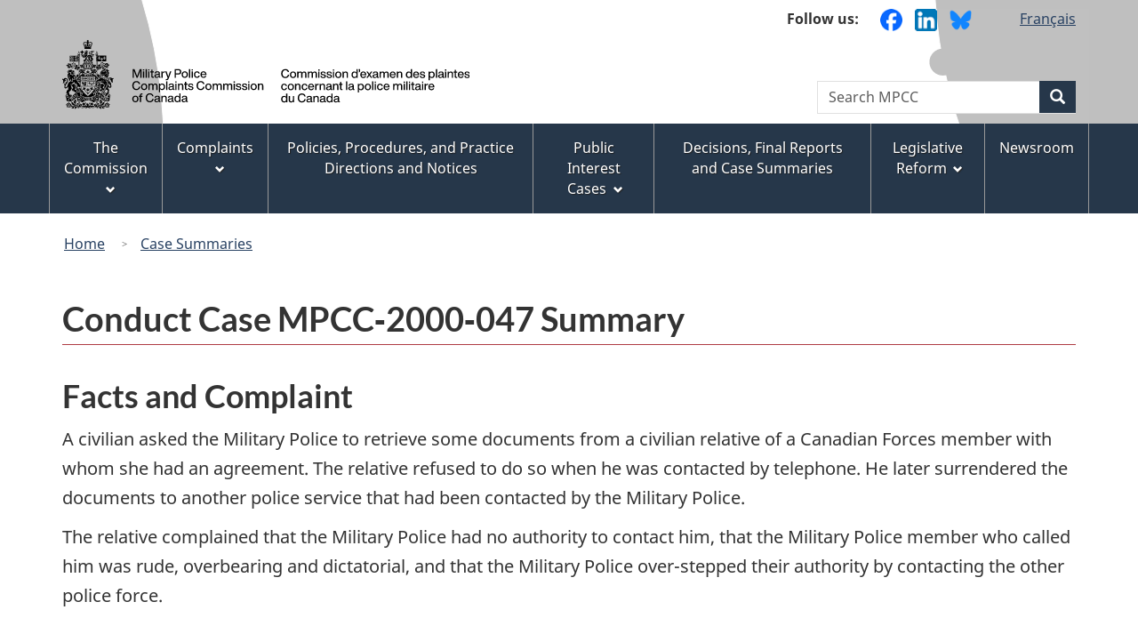

--- FILE ---
content_type: text/html
request_url: https://www.mpcc-cppm.gc.ca/case-summaries-resumes-des-dossiers/conduct-inconduite/2000-047-eng.html
body_size: 2117
content:
<!doctype html>
<html class="no-js" lang="en">
<head>
<script async src="https://www.googletagmanager.com/gtag/js?id=UA-151317643-1"></script>
<script>
  window.dataLayer = window.dataLayer || [];
  function gtag(){dataLayer.push(arguments);}
  gtag('js', new Date());
  gtag('config', 'UA-151317643-1');
</script>
<meta charset="utf-8">
	<title>Conduct Case MPCC-2000-047 Summary</title>
<meta content="width=device-width,initial-scale=1" name="viewport">
<meta name="description" content="Conduct Case MPCC-2000-047 Summary of the Military Police Complaints Commission of Canada">
<meta name="dcterms.title" content="Conduct Case MPCC-2000-047 Summary">
<meta name="dcterms.creator" content="Government of Canada, Military Police Complaints Commission, Communications">
<meta name="dcterms.issued" title="W3CDTF" content="2003-07-30">
<meta name="dcterms.modified" title="W3CDTF" content="2010-06-21">
<meta name="dcterms.subject" title="scheme" content="Federal Commission; Military Police; Government information; Federal government; Oversight Agency">
<meta name="dcterms.language" title="ISO639-2" content="eng">
<link href="/dist/assets/favicon.ico" rel="icon" type="image/x-icon">
<link rel="stylesheet" href="/dist/css/wet-boew.min.css"> 
<link rel="stylesheet" href="/dist/css/theme.min.css"> 
<noscript><link rel="stylesheet" href="/dist/css/noscript.min.css" /></noscript>

</head>
<body vocab="https://schema.org/" typeof="WebPage">
<ul id="wb-tphp">
	<li class="wb-slc">
		<a class="wb-sl" href="#wb-cont">Skip to main content</a>
	</li>
	<li class="wb-slc visible-sm visible-md visible-lg">
		<a class="wb-sl" href="#wb-info">Skip to "About this site"</a>
	</li>
</ul>
<header role="banner" w3-include-html="../../../includes/header-eng.txt">
</header>
<main role="main" property="mainContentOfPage" class="container">
<h1 id="wb-cont" property="name">Conduct Case MPCC&#8209;2000&#8209;047 Summary</h1>
  
  <!-- MainContentStart -->
  <section>
    <h2>Facts and Complaint</h2>
    <p>A civilian asked the Military Police to retrieve some documents from a civilian relative of a Canadian Forces member with whom she had an agreement. The relative refused to do so when he was contacted by telephone. He later surrendered the documents to another police service that had been contacted by the Military Police.</p>
    <p>The relative complained that the Military Police had no authority to contact him, that the Military Police member who called him was rude, overbearing and dictatorial, and that the Military Police over-stepped their authority by contacting the other police force.</p>
    <h2>Decision of the Canadian Forces Provost Marshal</h2>
    <p>An informal resolution was attempted and failed. An investigation by the Deputy Provost Marshal Professional Standards held that a reasonable person would not support the complainant's allegations. The Deputy Provost Marshal Professional Standards held that the Military Police members had the authority to contact the complainant and that they had acted professionally and in accordance with established Military Police policies. He further held that the Military Police had not over-stepped their authority by contacting the other police service with a request to make a courtesy call on the complainant in an attempt to resolve the situation.</p>
    <p>The complainant asked the Military Police Complaints Commission (“<q>Complaints Commission</q>”) to review his case.</p>
  </section>
  <section>
    <h2>Findings and Recommendations of the Chairperson of the Complaints Commission</h2>
    <section>
      <h3><em>A- Military Police's Authority to Contact the Complainant</em></h3>
      <p>According to Section&#160;156 of the <cite>National Defence Act</cite> and Section&#160;127 of the <cite>Criminal Code</cite>, the Military Police has jurisdiction and authority to investigate service offences, one of which would be disobeying an order of the court.</p>
      <p>However, after reviewing the agreement between the civilian and the complainant's relative, the Complaints Commission concluded that the agreement was not a “<q>court order</q>”. The Chairperson noted that the Military Police would be required to intervene in a civil matter if there was potential for a serious incident, such as domestic violence, but that was not the case in this situation. Therefore, notwithstanding the fact that the Military Police member had acted in good faith by consulting with the Regional Judge Advocate General, he did not have the authority to call the complainant and request the documents.</p>
      <p>Any citizen could have contacted the complainant to find out if he had the documents in his possession. However, Military Police members should be aware of their inherent positions of authority and a layperson would not perceive an inquiry as being courtesy call only. The members should have advised the person who asked them to obtain the documents to contact a lawyer to resolve the matter.</p>
      <section>
        <h4><em>Recommendation</em></h4>
        <p>The Canadian Forces Provost Marshal should establish policies, similar to those in place with other Canadian police agencies, clarifying the involvement of the Military Police in civil matters.</p>
      </section>
    </section>
    <section>
      <h3><em>B- Conduct of the Military Police member who contacted the Complainant</em></h3>
      <p>A review of the relevant material does not reveal that the member of the Military Police was rude, overbearing or dictatorial towards the complainant. In the absence of a recording of the conversation, this issue remains contradictory.</p>
    </section>
  </section>
  <section>
    <h2>Chairperson's Reply following the Canadian Forces Provost Marshal Notice of Action</h2>
    <p>No further findings or recommendations were added since the Canadian Forces Provost Marshal accepted all the findings and recommendations made by the Chairperson.</p>
  </section>
  <dl id="wb-dtmd">
    <dt>Date modified:&#32;</dt>
    <dd>
      <time property="dateModified">2013-01-07</time>
    </dd>
  </dl>
</main>
<footer role="contentinfo" id="wb-info" class="visible-sm visible-md visible-lg wb-navcurr"  w3-include-html="../../../includes/footer-eng.txt">
</footer> 	<!--[if gte IE 9 | !IE ]><!-->

<script src="https://ajax.googleapis.com/ajax/libs/jquery/2.2.4/jquery.js"></script>
<script src="/dist/js/wet-boew.min.js"></script>
<script src="/dist/js/theme.min.js"></script>

<!-- CustomScriptsStart -->
<script src="../../dist/mpccscript.js"></script>
<script src="../../dist/urlUpdate.js"></script>
<script type="text/javascript" src="../mapping/case-summaries-files.js"></script>
<script src="../../dist/breadcrumb.js"></script> 
</body>
</html>

--- FILE ---
content_type: text/css
request_url: https://www.mpcc-cppm.gc.ca/dist/css/theme.min.css
body_size: 72414
content:
@charset "utf-8"; /*!
 * @title Web Experience Toolkit (WET) / Boîte à outils de l'expérience Web (BOEW)
 * @license wet-boew.github.io/wet-boew/License-en.html / wet-boew.github.io/wet-boew/Licence-fr.html
 * v12.10.0 - 2023-02-28
 *
 */
/*! Global and helpers */
#mb-pnl .modal-body h2,#wb-bc li:first-child:before,.dataTables_wrapper .dataTables_paginate .paginate_button.disabled,.pager.disabled,.pager>li.disabled,.pagination.disabled,.pagination>li.disabled,.wb-tabs.carousel-s1 [role=tablist]>li,.wb-tabs.carousel-s2 [role=tablist]>li,[dir=rtl] #wb-bc li:first-child:before,[dir=rtl] .dataTables_wrapper .dataTables_paginate .paginate_button.disabled,[dir=rtl] .dataTables_wrapper .dataTables_paginate .paginate_button.next:after,[dir=rtl] .dataTables_wrapper .dataTables_paginate .paginate_button.previous:before,[dir=rtl] .pager [rel=next]:after,[dir=rtl] .pager [rel=prev]:before,[dir=rtl] .pagination [rel=next]:after,[dir=rtl] .pagination [rel=prev]:before,table.dataTable thead .sorting-icons,table.dataTable thead .sorting_asc_disabled .sorting-icons:before,table.dataTable thead .sorting_desc_disabled .sorting-icons:after {
    display: none
}

.wb-disable .wb-tabs>.tabpanels>details,.wb-disable .wb-tabs>details,.wb-menu .sm.open li {
    display: block
}

.wb-disable #wb-info,.wb-disable #wb-sec,.wb-disable #wb-sm,.wb-disable #wb-srch,.wb-disable .mfp-hide,.wb-disable .wb-overlay {
    display: block!important
}

.wb-menu .active>a,.wb-menu .menu>li a,.wb-menu .menu>li a:focus,.wb-menu .menu>li a:hover {
    text-decoration: none
}

.geomap-progress:after,.geomap-progress:before,.wb-enable .wb-twitter .twitter-timeline:after,.wb-enable .wb-twitter .twitter-timeline:before,.wb-mltmd.video.waiting .display:after,.wb-mltmd.video.waiting .display:before,.wb-mltmd.video:not(.playing):not(.waiting) .display:after,.wb-mltmd.video:not(.playing):not(.waiting) .display:before {
    bottom: 0;
    content: " ";
    height: 100px;
    left: 0;
    margin: auto;
    position: absolute;
    right: 0;
    top: 0;
    width: 100px
}

.geomap-progress:after,.wb-enable .wb-twitter .twitter-timeline:after,.wb-mltmd.video.waiting .display:after,.wb-mltmd.video:not(.playing):not(.waiting) .display:after {
    z-index: 1
}

.geomap-progress:before,.wb-enable .wb-twitter .twitter-timeline:before,.wb-mltmd.video.waiting .display:before,.wb-mltmd.video:not(.playing):not(.waiting) .display:before {
    background: rgba(0,0,0,.7);
    border-radius: 10px
}

.geomap-progress:after,.wb-enable .wb-twitter .twitter-timeline:after,.wb-mltmd.video.waiting .display:after {
    -webkit-animation-duration: .5s;
    animation-duration: .5s;
    -webkit-animation-iteration-count: infinite;
    animation-iteration-count: infinite;
    -webkit-animation-name: spin;
    animation-name: spin;
    -webkit-animation-timing-function: linear;
    animation-timing-function: linear;
    color: #fff;
    content: "\e031";
    font-family: "Glyphicons Halflings";
    font-size: 3.5em;
    height: 1em;
    line-height: 1.03;
    width: 1em;
    z-index: 2
}

/*! Reset and dependencies */
/*! normalize.css v3.0.3 | MIT License | github.com/necolas/normalize.css */
html {
    font-family: sans-serif;
    -ms-text-size-adjust: 100%;
    -webkit-text-size-adjust: 100%
}

body {
    margin: 0
}

article,aside,details,figcaption,figure,footer,header,hgroup,main,menu,nav,section,summary {
    display: block
}

audio,canvas,progress,video {
    display: inline-block;
    vertical-align: baseline
}

audio:not([controls]) {
    display: none;
    height: 0
}

[hidden],template {
    display: none
}

a {
    background-color: transparent
}

a:active,a:hover {
    outline: 0
}

abbr[title] {
    border-bottom: none;
    text-decoration: underline;
    -webkit-text-decoration: underline dotted;
    text-decoration: underline dotted
}

b,strong {
    font-weight: 700
}

dfn {
    font-style: italic
}

h1 {
    font-size: 2em;
    margin: .67em 0
}

mark {
    background: #ff0;
    color: #000
}

small {
    font-size: 80%
}

sub,sup {
    font-size: 75%;
    line-height: 0;
    position: relative;
    vertical-align: baseline
}

sup {
    top: -.5em
}

sub {
    bottom: -.25em
}

img {
    border: 0
}

svg:not(:root) {
    overflow: hidden
}

figure {
    margin: 1em 40px
}

hr {
    -webkit-box-sizing: content-box;
    box-sizing: content-box;
    height: 0
}

pre {
    overflow: auto
}

code,kbd,pre,samp {
    font-family: monospace,monospace;
    font-size: 1em
}

button,input,optgroup,select,textarea {
    color: inherit;
    font: inherit;
    margin: 0
}

button {
    overflow: visible
}

button,select {
    text-transform: none
}

button,html input[type=button],input[type=reset],input[type=submit] {
    -webkit-appearance: button;
    cursor: pointer
}

button[disabled],html input[disabled] {
    cursor: default
}

button::-moz-focus-inner,input::-moz-focus-inner {
    border: 0;
    padding: 0
}

input {
    line-height: normal
}

input[type=checkbox],input[type=radio] {
    -webkit-box-sizing: border-box;
    box-sizing: border-box;
    padding: 0
}

input[type=number]::-webkit-inner-spin-button,input[type=number]::-webkit-outer-spin-button {
    height: auto
}

input[type=search] {
    -webkit-appearance: textfield;
    -webkit-box-sizing: content-box;
    box-sizing: content-box
}

input[type=search]::-webkit-search-cancel-button,input[type=search]::-webkit-search-decoration {
    -webkit-appearance: none
}

fieldset {
    border: 1px solid silver;
    margin: 0 2px;
    padding: .35em .625em .75em
}

legend {
    border: 0;
    padding: 0
}

textarea {
    overflow: auto
}

optgroup {
    font-weight: 700
}

table {
    border-collapse: collapse;
    border-spacing: 0
}

td,th {
    padding: 0
}

/*! Source: https://github.com/h5bp/html5-boilerplate/blob/master/src/css/main.css */
@media print {
    *,:after,:before {
        color: #000!important;
        text-shadow: none!important;
        background: 0 0!important;
        -webkit-box-shadow: none!important;
        box-shadow: none!important
    }

    a,a:visited {
        text-decoration: underline
    }

    a[href]:after {
        content: " (" attr(href) ")"
    }

    abbr[title]:after {
        content: " (" attr(title) ")"
    }

    a[href^="#"]:after,a[href^="javascript:"]:after {
        content: ""
    }

    blockquote,pre {
        border: 1px solid #999;
        page-break-inside: avoid
    }

    thead {
        display: table-header-group
    }

    img,tr {
        page-break-inside: avoid
    }

    img {
        max-width: 100%!important
    }

    h2,h3,p {
        orphans: 3;
        widows: 3
    }

    h2,h3 {
        page-break-after: avoid
    }

    .navbar {
        display: none
    }

    .btn>.caret,.dropup>.btn>.caret {
        border-top-color: #000!important
    }

    .label {
        border: 1px solid #000
    }

    .table {
        border-collapse: collapse!important
    }

    .table td,.table th {
        background-color: #fff!important
    }

    .table-bordered td,.table-bordered th {
        border: 1px solid #ddd!important
    }
}

@font-face {
    font-family: "Glyphicons Halflings";
    src: url(../../dist/fonts/glyphicons-halflings-regular.eot);
    src: url(../../dist/fonts/glyphicons-halflings-regular.eot?#iefix) format("embedded-opentype"),url(../../dist/fonts/glyphicons-halflings-regular.woff2) format("woff2"),url(../../dist/fonts/glyphicons-halflings-regular.woff) format("woff"),url(../../dist/fonts/glyphicons-halflings-regular.ttf) format("truetype"),url(../../dist/fonts/glyphicons-halflings-regular.svg#glyphicons_halflingsregular) format("svg")
}

.glyphicon {
    position: relative;
    top: 1px;
    display: inline-block;
    font-family: "Glyphicons Halflings";
    font-style: normal;
    font-weight: 400;
    line-height: 1;
    -webkit-font-smoothing: antialiased;
    -moz-osx-font-smoothing: grayscale
}

.glyphicon-asterisk:before {
    content: "\002a"
}

.glyphicon-plus:before {
    content: "\002b"
}

.glyphicon-eur:before,.glyphicon-euro:before {
    content: "\20ac"
}

.glyphicon-minus:before {
    content: "\2212"
}

.glyphicon-cloud:before {
    content: "\2601"
}

.glyphicon-envelope:before {
    content: "\2709"
}

.glyphicon-pencil:before {
    content: "\270f"
}

.glyphicon-glass:before {
    content: "\e001"
}

.glyphicon-music:before {
    content: "\e002"
}

.glyphicon-search:before {
    content: "\e003"
}

.glyphicon-heart:before {
    content: "\e005"
}

.glyphicon-star:before {
    content: "\e006"
}

.glyphicon-star-empty:before {
    content: "\e007"
}

.glyphicon-user:before {
    content: "\e008"
}

.glyphicon-film:before {
    content: "\e009"
}

.glyphicon-th-large:before {
    content: "\e010"
}

.glyphicon-th:before {
    content: "\e011"
}

.glyphicon-th-list:before {
    content: "\e012"
}

.glyphicon-ok:before {
    content: "\e013"
}

.glyphicon-remove:before {
    content: "\e014"
}

.glyphicon-zoom-in:before {
    content: "\e015"
}

.glyphicon-zoom-out:before {
    content: "\e016"
}

.glyphicon-off:before {
    content: "\e017"
}

.glyphicon-signal:before {
    content: "\e018"
}

.glyphicon-cog:before {
    content: "\e019"
}

.glyphicon-trash:before {
    content: "\e020"
}

.glyphicon-home:before {
    content: "\e021"
}

.glyphicon-file:before {
    content: "\e022"
}

.glyphicon-time:before {
    content: "\e023"
}

.glyphicon-road:before {
    content: "\e024"
}

.glyphicon-download-alt:before {
    content: "\e025"
}

.glyphicon-download:before {
    content: "\e026"
}

.glyphicon-upload:before {
    content: "\e027"
}

.glyphicon-inbox:before {
    content: "\e028"
}

.glyphicon-play-circle:before {
    content: "\e029"
}

.glyphicon-repeat:before {
    content: "\e030"
}

.glyphicon-refresh:before {
    content: "\e031"
}

.glyphicon-list-alt:before {
    content: "\e032"
}

.glyphicon-lock:before {
    content: "\e033"
}

.glyphicon-flag:before {
    content: "\e034"
}

.glyphicon-headphones:before {
    content: "\e035"
}

.glyphicon-volume-off:before {
    content: "\e036"
}

.glyphicon-volume-down:before {
    content: "\e037"
}

.glyphicon-volume-up:before {
    content: "\e038"
}

.glyphicon-qrcode:before {
    content: "\e039"
}

.glyphicon-barcode:before {
    content: "\e040"
}

.glyphicon-tag:before {
    content: "\e041"
}

.glyphicon-tags:before {
    content: "\e042"
}

.glyphicon-book:before {
    content: "\e043"
}

.glyphicon-bookmark:before {
    content: "\e044"
}

.glyphicon-print:before {
    content: "\e045"
}

.glyphicon-camera:before {
    content: "\e046"
}

.glyphicon-font:before {
    content: "\e047"
}

.glyphicon-bold:before {
    content: "\e048"
}

.glyphicon-italic:before {
    content: "\e049"
}

.glyphicon-text-height:before {
    content: "\e050"
}

.glyphicon-text-width:before {
    content: "\e051"
}

.glyphicon-align-left:before {
    content: "\e052"
}

.glyphicon-align-center:before {
    content: "\e053"
}

.glyphicon-align-right:before {
    content: "\e054"
}

.glyphicon-align-justify:before {
    content: "\e055"
}

.glyphicon-list:before {
    content: "\e056"
}

.glyphicon-indent-left:before {
    content: "\e057"
}

.glyphicon-indent-right:before {
    content: "\e058"
}

.glyphicon-facetime-video:before {
    content: "\e059"
}

.glyphicon-picture:before {
    content: "\e060"
}

.glyphicon-map-marker:before {
    content: "\e062"
}

.glyphicon-adjust:before {
    content: "\e063"
}

.glyphicon-tint:before {
    content: "\e064"
}

.glyphicon-edit:before {
    content: "\e065"
}

.glyphicon-share:before {
    content: "\e066"
}

.glyphicon-check:before {
    content: "\e067"
}

.glyphicon-move:before {
    content: "\e068"
}

.glyphicon-step-backward:before {
    content: "\e069"
}

.glyphicon-fast-backward:before {
    content: "\e070"
}

.glyphicon-backward:before {
    content: "\e071"
}

.glyphicon-play:before {
    content: "\e072"
}

.glyphicon-pause:before {
    content: "\e073"
}

.glyphicon-stop:before {
    content: "\e074"
}

.glyphicon-forward:before {
    content: "\e075"
}

.glyphicon-fast-forward:before {
    content: "\e076"
}

.glyphicon-step-forward:before {
    content: "\e077"
}

.glyphicon-eject:before {
    content: "\e078"
}

.glyphicon-chevron-left:before {
    content: "\e079"
}

.glyphicon-chevron-right:before {
    content: "\e080"
}

.glyphicon-plus-sign:before {
    content: "\e081"
}

.glyphicon-minus-sign:before {
    content: "\e082"
}

.glyphicon-remove-sign:before {
    content: "\e083"
}

.glyphicon-ok-sign:before {
    content: "\e084"
}

.glyphicon-question-sign:before {
    content: "\e085"
}

.glyphicon-info-sign:before {
    content: "\e086"
}

.glyphicon-screenshot:before {
    content: "\e087"
}

.glyphicon-remove-circle:before {
    content: "\e088"
}

.glyphicon-ok-circle:before {
    content: "\e089"
}

.glyphicon-ban-circle:before {
    content: "\e090"
}

.glyphicon-arrow-left:before {
    content: "\e091"
}

.glyphicon-arrow-right:before {
    content: "\e092"
}

.glyphicon-arrow-up:before {
    content: "\e093"
}

.glyphicon-arrow-down:before {
    content: "\e094"
}

.glyphicon-share-alt:before {
    content: "\e095"
}

.glyphicon-resize-full:before {
    content: "\e096"
}

.glyphicon-resize-small:before {
    content: "\e097"
}

.glyphicon-exclamation-sign:before {
    content: "\e101"
}

.glyphicon-gift:before {
    content: "\e102"
}

.glyphicon-leaf:before {
    content: "\e103"
}

.glyphicon-fire:before {
    content: "\e104"
}

.glyphicon-eye-open:before {
    content: "\e105"
}

.glyphicon-eye-close:before {
    content: "\e106"
}

.glyphicon-warning-sign:before {
    content: "\e107"
}

.glyphicon-plane:before {
    content: "\e108"
}

.glyphicon-calendar:before {
    content: "\e109"
}

.glyphicon-random:before {
    content: "\e110"
}

.glyphicon-comment:before {
    content: "\e111"
}

.glyphicon-magnet:before {
    content: "\e112"
}

.glyphicon-chevron-up:before {
    content: "\e113"
}

.glyphicon-chevron-down:before {
    content: "\e114"
}

.glyphicon-retweet:before {
    content: "\e115"
}

.glyphicon-shopping-cart:before {
    content: "\e116"
}

.glyphicon-folder-close:before {
    content: "\e117"
}

.glyphicon-folder-open:before {
    content: "\e118"
}

.glyphicon-resize-vertical:before {
    content: "\e119"
}

.glyphicon-resize-horizontal:before {
    content: "\e120"
}

.glyphicon-hdd:before {
    content: "\e121"
}

.glyphicon-bullhorn:before {
    content: "\e122"
}

.glyphicon-bell:before {
    content: "\e123"
}

.glyphicon-certificate:before {
    content: "\e124"
}

.glyphicon-thumbs-up:before {
    content: "\e125"
}

.glyphicon-thumbs-down:before {
    content: "\e126"
}

.glyphicon-hand-right:before {
    content: "\e127"
}

.glyphicon-hand-left:before {
    content: "\e128"
}

.glyphicon-hand-up:before {
    content: "\e129"
}

.glyphicon-hand-down:before {
    content: "\e130"
}

.glyphicon-circle-arrow-right:before {
    content: "\e131"
}

.glyphicon-circle-arrow-left:before {
    content: "\e132"
}

.glyphicon-circle-arrow-up:before {
    content: "\e133"
}

.glyphicon-circle-arrow-down:before {
    content: "\e134"
}

.glyphicon-globe:before {
    content: "\e135"
}

.glyphicon-wrench:before {
    content: "\e136"
}

.glyphicon-tasks:before {
    content: "\e137"
}

.glyphicon-filter:before {
    content: "\e138"
}

.glyphicon-briefcase:before {
    content: "\e139"
}

.glyphicon-fullscreen:before {
    content: "\e140"
}

.glyphicon-dashboard:before {
    content: "\e141"
}

.glyphicon-paperclip:before {
    content: "\e142"
}

.glyphicon-heart-empty:before {
    content: "\e143"
}

.glyphicon-link:before {
    content: "\e144"
}

.glyphicon-phone:before {
    content: "\e145"
}

.glyphicon-pushpin:before {
    content: "\e146"
}

.glyphicon-usd:before {
    content: "\e148"
}

.glyphicon-gbp:before {
    content: "\e149"
}

.glyphicon-sort:before {
    content: "\e150"
}

.glyphicon-sort-by-alphabet:before {
    content: "\e151"
}

.glyphicon-sort-by-alphabet-alt:before {
    content: "\e152"
}

.glyphicon-sort-by-order:before {
    content: "\e153"
}

.glyphicon-sort-by-order-alt:before {
    content: "\e154"
}

.glyphicon-sort-by-attributes:before {
    content: "\e155"
}

.glyphicon-sort-by-attributes-alt:before {
    content: "\e156"
}

.glyphicon-unchecked:before {
    content: "\e157"
}

.glyphicon-expand:before {
    content: "\e158"
}

.glyphicon-collapse-down:before {
    content: "\e159"
}

.glyphicon-collapse-up:before {
    content: "\e160"
}

.glyphicon-log-in:before {
    content: "\e161"
}

.glyphicon-flash:before {
    content: "\e162"
}

.glyphicon-log-out:before {
    content: "\e163"
}

.glyphicon-new-window:before {
    content: "\e164"
}

.glyphicon-record:before {
    content: "\e165"
}

.glyphicon-save:before {
    content: "\e166"
}

.glyphicon-open:before {
    content: "\e167"
}

.glyphicon-saved:before {
    content: "\e168"
}

.glyphicon-import:before {
    content: "\e169"
}

.glyphicon-export:before {
    content: "\e170"
}

.glyphicon-send:before {
    content: "\e171"
}

.glyphicon-floppy-disk:before {
    content: "\e172"
}

.glyphicon-floppy-saved:before {
    content: "\e173"
}

.glyphicon-floppy-remove:before {
    content: "\e174"
}

.glyphicon-floppy-save:before {
    content: "\e175"
}

.glyphicon-floppy-open:before {
    content: "\e176"
}

.glyphicon-credit-card:before {
    content: "\e177"
}

.glyphicon-transfer:before {
    content: "\e178"
}

.glyphicon-cutlery:before {
    content: "\e179"
}

.glyphicon-header:before {
    content: "\e180"
}

.glyphicon-compressed:before {
    content: "\e181"
}

.glyphicon-earphone:before {
    content: "\e182"
}

.glyphicon-phone-alt:before {
    content: "\e183"
}

.glyphicon-tower:before {
    content: "\e184"
}

.glyphicon-stats:before {
    content: "\e185"
}

.glyphicon-sd-video:before {
    content: "\e186"
}

.glyphicon-hd-video:before {
    content: "\e187"
}

.glyphicon-subtitles:before {
    content: "\e188"
}

.glyphicon-sound-stereo:before {
    content: "\e189"
}

.glyphicon-sound-dolby:before {
    content: "\e190"
}

.glyphicon-sound-5-1:before {
    content: "\e191"
}

.glyphicon-sound-6-1:before {
    content: "\e192"
}

.glyphicon-sound-7-1:before {
    content: "\e193"
}

.glyphicon-copyright-mark:before {
    content: "\e194"
}

.glyphicon-registration-mark:before {
    content: "\e195"
}

.glyphicon-cloud-download:before {
    content: "\e197"
}

.glyphicon-cloud-upload:before {
    content: "\e198"
}

.glyphicon-tree-conifer:before {
    content: "\e199"
}

.glyphicon-tree-deciduous:before {
    content: "\e200"
}

.glyphicon-cd:before {
    content: "\e201"
}

.glyphicon-save-file:before {
    content: "\e202"
}

.glyphicon-open-file:before {
    content: "\e203"
}

.glyphicon-level-up:before {
    content: "\e204"
}

.glyphicon-copy:before {
    content: "\e205"
}

.glyphicon-paste:before {
    content: "\e206"
}

.glyphicon-alert:before {
    content: "\e209"
}

.glyphicon-equalizer:before {
    content: "\e210"
}

.glyphicon-king:before {
    content: "\e211"
}

.glyphicon-queen:before {
    content: "\e212"
}

.glyphicon-pawn:before {
    content: "\e213"
}

.glyphicon-bishop:before {
    content: "\e214"
}

.glyphicon-knight:before {
    content: "\e215"
}

.glyphicon-baby-formula:before {
    content: "\e216"
}

.glyphicon-tent:before {
    content: "\26fa"
}

.glyphicon-blackboard:before {
    content: "\e218"
}

.glyphicon-bed:before {
    content: "\e219"
}

.glyphicon-apple:before {
    content: "\f8ff"
}

.glyphicon-erase:before {
    content: "\e221"
}

.glyphicon-hourglass:before {
    content: "\231b"
}

.glyphicon-lamp:before {
    content: "\e223"
}

.glyphicon-duplicate:before {
    content: "\e224"
}

.glyphicon-piggy-bank:before {
    content: "\e225"
}

.glyphicon-scissors:before {
    content: "\e226"
}

.glyphicon-bitcoin:before {
    content: "\e227"
}

.glyphicon-btc:before {
    content: "\e227"
}

.glyphicon-xbt:before {
    content: "\e227"
}

.glyphicon-yen:before {
    content: "\00a5"
}

.glyphicon-jpy:before {
    content: "\00a5"
}

.glyphicon-ruble:before {
    content: "\20bd"
}

.glyphicon-rub:before {
    content: "\20bd"
}

.glyphicon-scale:before {
    content: "\e230"
}

.glyphicon-ice-lolly:before {
    content: "\e231"
}

.glyphicon-ice-lolly-tasted:before {
    content: "\e232"
}

.glyphicon-education:before {
    content: "\e233"
}

.glyphicon-option-horizontal:before {
    content: "\e234"
}

.glyphicon-option-vertical:before {
    content: "\e235"
}

.glyphicon-menu-hamburger:before {
    content: "\e236"
}

.glyphicon-modal-window:before {
    content: "\e237"
}

.glyphicon-oil:before {
    content: "\e238"
}

.glyphicon-grain:before {
    content: "\e239"
}

.glyphicon-sunglasses:before {
    content: "\e240"
}

.glyphicon-text-size:before {
    content: "\e241"
}

.glyphicon-text-color:before {
    content: "\e242"
}

.glyphicon-text-background:before {
    content: "\e243"
}

.glyphicon-object-align-top:before {
    content: "\e244"
}

.glyphicon-object-align-bottom:before {
    content: "\e245"
}

.glyphicon-object-align-horizontal:before {
    content: "\e246"
}

.glyphicon-object-align-left:before {
    content: "\e247"
}

.glyphicon-object-align-vertical:before {
    content: "\e248"
}

.glyphicon-object-align-right:before {
    content: "\e249"
}

.glyphicon-triangle-right:before {
    content: "\e250"
}

.glyphicon-triangle-left:before {
    content: "\e251"
}

.glyphicon-triangle-bottom:before {
    content: "\e252"
}

.glyphicon-triangle-top:before {
    content: "\e253"
}

.glyphicon-console:before {
    content: "\e254"
}

.glyphicon-superscript:before {
    content: "\e255"
}

.glyphicon-subscript:before {
    content: "\e256"
}

.glyphicon-menu-left:before {
    content: "\e257"
}

.glyphicon-menu-right:before {
    content: "\e258"
}

.glyphicon-menu-down:before {
    content: "\e259"
}

.glyphicon-menu-up:before {
    content: "\e260"
}

/*! Core - HTML */
main .glyphicon {
    top: 2px
}

.glyphicon-error {
    color: #96323a;
    font-size: 400%
}

@font-face {
    font-family: gcweb;
    font-style: normal;
    font-weight: 400;
    src: url(../fonts/gcweb_0c4a4eb7974d0a7287c93c02965f9b3f.eot),url(../fonts/gcweb_0c4a4eb7974d0a7287c93c02965f9b3f.eot?#iefix) format("embedded-opentype"),url(../fonts/gcweb_0c4a4eb7974d0a7287c93c02965f9b3f.woff) format("woff"),url(../fonts/gcweb_0c4a4eb7974d0a7287c93c02965f9b3f.ttf) format("truetype"),url(../fonts/gcweb_0c4a4eb7974d0a7287c93c02965f9b3f.svg#gcweb) format("svg")
}

.cndwrdmrk:after,.cndwrdmrk:before,.icn-sig-en:before,.icn-sig-fr:before {
    -webkit-font-smoothing: antialiased;
    -webkit-text-stroke: 1px transparent;
    display: block;
    font-family: gcweb;
    font-style: normal;
    font-variant: normal;
    font-weight: 400;
    line-height: 1;
    text-decoration: none;
    text-shadow: 0 0 1px rgba(0,0,0,.3);
    text-transform: none;
    -webkit-transform: rotate(0);
    transform: rotate(0)
}

.icn-sig-en,.icn-sig-fr {
    color: #fff;
    display: inline-block;
    font-size: 1.5em;
    padding: .7em 0 .5em
}

.icn-sig-en:before,.icn-sig-fr:before {
    position: relative
}

.icn-sig-fr:before,:root .icn-sig-en:before {
    left: -10em
}

.icn-sig-en:before {
    content: "\f102"
}

.icn-sig-fr:before {
    content: "\f103"
}

.cndwrdmrk {
    font-size: 3.5em;
    min-width: 100%;
    position: relative;
    text-decoration: none
}

.cndwrdmrk:after,.cndwrdmrk:before {
    display: inline;
    position: relative
}

.cndwrdmrk:before {
    color: #000;
    content: "\f100"
}

.cndwrdmrk:after {
    color: red;
    content: "\f101";
    left: -1em
}

@font-face {
    font-display: optional;
    font-family: "Noto Sans";
    font-style: italic;
    font-weight: 400;
    src: url(https://fonts.gstatic.com/s/notosans/v25/o-0OIpQlx3QUlC5A4PNr4ARMQ_m87A.woff2) format("woff2");
    unicode-range: U+0100-024F,U+0259,U+1E00-1EFF,U+2020,U+20A0-20AB,U+20AD-20CF,U+2113,U+2C60-2C7F,U+A720-A7FF
}

@font-face {
    font-display: fallback;
    font-family: "Noto Sans";
    font-style: italic;
    font-weight: 400;
    src: url(https://fonts.gstatic.com/s/notosans/v25/o-0OIpQlx3QUlC5A4PNr4ARCQ_k.woff2) format("woff2");
    unicode-range: U+0000-00FF,U+0131,U+0152-0153,U+02BB-02BC,U+02C6,U+02DA,U+02DC,U+2000-206F,U+2074,U+20AC,U+2122,U+2191,U+2193,U+2212,U+2215,U+FEFF,U+FFFD
}

@font-face {
    font-display: optional;
    font-family: "Noto Sans";
    font-style: italic;
    font-weight: 700;
    src: url(https://fonts.gstatic.com/s/notosans/v25/o-0TIpQlx3QUlC5A4PNr4Az5ZuyNzW1aPQ.woff2) format("woff2");
    unicode-range: U+0100-024F,U+0259,U+1E00-1EFF,U+2020,U+20A0-20AB,U+20AD-20CF,U+2113,U+2C60-2C7F,U+A720-A7FF
}

@font-face {
    font-display: optional;
    font-family: "Noto Sans";
    font-style: italic;
    font-weight: 700;
    src: url(https://fonts.gstatic.com/s/notosans/v25/o-0TIpQlx3QUlC5A4PNr4Az5ZuyDzW0.woff2) format("woff2");
    unicode-range: U+0000-00FF,U+0131,U+0152-0153,U+02BB-02BC,U+02C6,U+02DA,U+02DC,U+2000-206F,U+2074,U+20AC,U+2122,U+2191,U+2193,U+2212,U+2215,U+FEFF,U+FFFD
}

@font-face {
    font-display: optional;
    font-family: "Noto Sans";
    font-style: normal;
    font-weight: 400;
    src: url(https://fonts.gstatic.com/s/notosans/v25/o-0IIpQlx3QUlC5A4PNr6zRAW_0.woff2) format("woff2");
    unicode-range: U+0100-024F,U+0259,U+1E00-1EFF,U+2020,U+20A0-20AB,U+20AD-20CF,U+2113,U+2C60-2C7F,U+A720-A7FF
}

@font-face {
    font-display: fallback;
    font-family: "Noto Sans";
    font-style: normal;
    font-weight: 400;
    src: url(https://fonts.gstatic.com/s/notosans/v25/o-0IIpQlx3QUlC5A4PNr5TRA.woff2) format("woff2");
    unicode-range: U+0000-00FF,U+0131,U+0152-0153,U+02BB-02BC,U+02C6,U+02DA,U+02DC,U+2000-206F,U+2074,U+20AC,U+2122,U+2191,U+2193,U+2212,U+2215,U+FEFF,U+FFFD
}

@font-face {
    font-display: optional;
    font-family: "Noto Sans";
    font-style: normal;
    font-weight: 700;
    src: url(https://fonts.gstatic.com/s/notosans/v25/o-0NIpQlx3QUlC5A4PNjXhFVatyB1Wk.woff2) format("woff2");
    unicode-range: U+0100-024F,U+0259,U+1E00-1EFF,U+2020,U+20A0-20AB,U+20AD-20CF,U+2113,U+2C60-2C7F,U+A720-A7FF
}

@font-face {
    font-display: fallback;
    font-family: "Noto Sans";
    font-style: normal;
    font-weight: 700;
    src: url(https://fonts.gstatic.com/s/notosans/v25/o-0NIpQlx3QUlC5A4PNjXhFVZNyB.woff2) format("woff2");
    unicode-range: U+0000-00FF,U+0131,U+0152-0153,U+02BB-02BC,U+02C6,U+02DA,U+02DC,U+2000-206F,U+2074,U+20AC,U+2122,U+2191,U+2193,U+2212,U+2215,U+FEFF,U+FFFD
}

@font-face {
    font-display: optional;
    font-family: Lato;
    font-style: italic;
    font-weight: 400;
    src: url(https://fonts.gstatic.com/s/lato/v22/S6u8w4BMUTPHjxsAUi-qJCY.woff2) format("woff2");
    unicode-range: U+0100-024F,U+0259,U+1E00-1EFF,U+2020,U+20A0-20AB,U+20AD-20CF,U+2113,U+2C60-2C7F,U+A720-A7FF
}

@font-face {
    font-display: optional;
    font-family: Lato;
    font-style: italic;
    font-weight: 400;
    src: url(https://fonts.gstatic.com/s/lato/v22/S6u8w4BMUTPHjxsAXC-q.woff2) format("woff2");
    unicode-range: U+0000-00FF,U+0131,U+0152-0153,U+02BB-02BC,U+02C6,U+02DA,U+02DC,U+2000-206F,U+2074,U+20AC,U+2122,U+2191,U+2193,U+2212,U+2215,U+FEFF,U+FFFD
}

@font-face {
    font-display: optional;
    font-family: Lato;
    font-style: italic;
    font-weight: 700;
    src: url(https://fonts.gstatic.com/s/lato/v22/S6u_w4BMUTPHjxsI5wq_FQft1dw.woff2) format("woff2");
    unicode-range: U+0100-024F,U+0259,U+1E00-1EFF,U+2020,U+20A0-20AB,U+20AD-20CF,U+2113,U+2C60-2C7F,U+A720-A7FF
}

@font-face {
    font-display: fallback;
    font-family: Lato;
    font-style: italic;
    font-weight: 700;
    src: url(https://fonts.gstatic.com/s/lato/v22/S6u_w4BMUTPHjxsI5wq_Gwft.woff2) format("woff2");
    unicode-range: U+0000-00FF,U+0131,U+0152-0153,U+02BB-02BC,U+02C6,U+02DA,U+02DC,U+2000-206F,U+2074,U+20AC,U+2122,U+2191,U+2193,U+2212,U+2215,U+FEFF,U+FFFD
}

@font-face {
    font-display: optional;
    font-family: Lato;
    font-style: normal;
    font-weight: 400;
    src: url(https://fonts.gstatic.com/s/lato/v22/S6uyw4BMUTPHjxAwXjeu.woff2) format("woff2");
    unicode-range: U+0100-024F,U+0259,U+1E00-1EFF,U+2020,U+20A0-20AB,U+20AD-20CF,U+2113,U+2C60-2C7F,U+A720-A7FF
}

@font-face {
    font-display: optional;
    font-family: Lato;
    font-style: normal;
    font-weight: 400;
    src: url(https://fonts.gstatic.com/s/lato/v22/S6uyw4BMUTPHjx4wXg.woff2) format("woff2");
    unicode-range: U+0000-00FF,U+0131,U+0152-0153,U+02BB-02BC,U+02C6,U+02DA,U+02DC,U+2000-206F,U+2074,U+20AC,U+2122,U+2191,U+2193,U+2212,U+2215,U+FEFF,U+FFFD
}

@font-face {
    font-display: optional;
    font-family: Lato;
    font-style: normal;
    font-weight: 700;
    src: url(https://fonts.gstatic.com/s/lato/v22/S6u9w4BMUTPHh6UVSwaPGR_p.woff2) format("woff2");
    unicode-range: U+0100-024F,U+0259,U+1E00-1EFF,U+2020,U+20A0-20AB,U+20AD-20CF,U+2113,U+2C60-2C7F,U+A720-A7FF
}

@font-face {
    font-display: fallback;
    font-family: Lato;
    font-style: normal;
    font-weight: 700;
    src: url(https://fonts.gstatic.com/s/lato/v22/S6u9w4BMUTPHh6UVSwiPGQ.woff2) format("woff2");
    unicode-range: U+0000-00FF,U+0131,U+0152-0153,U+02BB-02BC,U+02C6,U+02DA,U+02DC,U+2000-206F,U+2074,U+20AC,U+2122,U+2191,U+2193,U+2212,U+2215,U+FEFF,U+FFFD
}

* {
    -webkit-box-sizing: border-box;
    box-sizing: border-box
}

:after,:before {
    -webkit-box-sizing: border-box;
    box-sizing: border-box
}

html {
    font-size: 10px;
    -webkit-tap-highlight-color: transparent
}

body {
    font-family: "Noto Sans",sans-serif;
    font-size: 16px;
    line-height: 1.4375;
    color: #333;
    background-color: #fff
}

button,input,select,textarea {
    font-family: inherit;
    font-size: inherit;
    line-height: inherit
}

a {
    color: #295376;
    text-decoration: none
}

a:focus,a:hover {
    color: #0535d2;
    text-decoration: underline
}

a:focus {
    outline: 5px auto -webkit-focus-ring-color;
    outline-offset: -2px
}

figure {
    margin: 0
}

img {
    vertical-align: middle
}

.img-responsive {
    display: block;
    max-width: 100%;
    height: auto
}

.img-rounded {
    border-radius: 6px
}

.img-thumbnail {
    padding: 4px;
    line-height: 1.4375;
    background-color: #fff;
    border: 1px solid #ddd;
    border-radius: 4px;
    -webkit-transition: all .2s ease-in-out;
    transition: all .2s ease-in-out;
    display: inline-block;
    max-width: 100%;
    height: auto
}

.img-circle {
    border-radius: 50%
}

hr {
    margin-top: 23px;
    margin-bottom: 23px;
    border: 0;
    border-top: 1px solid #eee
}

.sr-only {
    position: absolute;
    width: 1px;
    height: 1px;
    padding: 0;
    margin: -1px;
    overflow: hidden;
    clip: rect(0,0,0,0);
    border: 0
}

.sr-only-focusable:active,.sr-only-focusable:focus {
    position: static;
    width: auto;
    height: auto;
    margin: 0;
    overflow: visible;
    clip: auto
}

[role=button] {
    cursor: pointer
}

html {
    -webkit-font-smoothing: antialiased;
    text-rendering: optimizeLegibility
}

main {
    font-size: 20px;
    line-height: 1.65em
}

.cnt-wdth-lmtd main h2,main .cnt-wdth-lmtd h2 {
    max-width: 33ch
}

.cnt-wdth-lmtd main h3,main .cnt-wdth-lmtd h3 {
    max-width: 50ch
}

.cnt-wdth-lmtd main h4,main .cnt-wdth-lmtd h4 {
    max-width: 59ch
}

.cnt-wdth-lmtd main li,main .cnt-wdth-lmtd li {
    max-width: 63ch
}

.cnt-wdth-lmtd main dd,.cnt-wdth-lmtd main dt,.cnt-wdth-lmtd main h5,.cnt-wdth-lmtd main h6,.cnt-wdth-lmtd main p,main .cnt-wdth-lmtd dd,main .cnt-wdth-lmtd dt,main .cnt-wdth-lmtd h5,main .cnt-wdth-lmtd h6,main .cnt-wdth-lmtd p {
    max-width: 65ch
}

main {
    position: relative
}

a {
    color: #284162
}

a img.thumbnail:hover {
    -webkit-box-shadow: 1px 1px 5px #999;
    box-shadow: 1px 1px 5px #999
}

a.no-undrln {
    text-decoration: none
}

a.figcaption {
    text-decoration: none
}

a.figcaption:not([class*=text-]) * :not(figcaption) {
    color: #333
}

a.figcaption figure>:not(blockquote):not(img):not(table):not(div) {
    margin-left: .8ch;
    margin-right: .8ch
}

a.figcaption figcaption {
    text-decoration: underline
}

.h1,.h2,.h3,.h4,.h5,.h6,h1,h2,h3,h4,h5,h6 {
    font-family: inherit;
    font-weight: 500;
    line-height: 1.1;
    color: inherit
}

.h1 .small,.h1 small,.h2 .small,.h2 small,.h3 .small,.h3 small,.h4 .small,.h4 small,.h5 .small,.h5 small,.h6 .small,.h6 small,h1 .small,h1 small,h2 .small,h2 small,h3 .small,h3 small,h4 .small,h4 small,h5 .small,h5 small,h6 .small,h6 small {
    font-weight: 400;
    line-height: 1;
    color: #6f6f6f
}

.h1,.h2,.h3,h1,h2,h3 {
    margin-top: 23px;
    margin-bottom: 11.5px
}

.h1 .small,.h1 small,.h2 .small,.h2 small,.h3 .small,.h3 small,h1 .small,h1 small,h2 .small,h2 small,h3 .small,h3 small {
    font-size: 65%
}

.h4,.h5,.h6,h4,h5,h6 {
    margin-top: 11.5px;
    margin-bottom: 11.5px
}

.h4 .small,.h4 small,.h5 .small,.h5 small,.h6 .small,.h6 small,h4 .small,h4 small,h5 .small,h5 small,h6 .small,h6 small {
    font-size: 75%
}

.h1,h1 {
    font-size: 1.9em
}

.h2,h2 {
    font-size: 1.8em
}

.h3,h3 {
    font-size: 1.2em
}

.h4,h4 {
    font-size: 1.1em
}

.h5,h5 {
    font-size: 1em
}

.h6,h6 {
    font-size: .95em
}

p {
    margin: 0 0 11.5px
}

.lead {
    margin-bottom: 23px;
    font-size: 18px;
    font-weight: 300;
    line-height: 1.4
}

@media (min-width: 768px) {
    .lead {
        font-size:24px
    }
}

.small,small {
    font-size: 87%
}

.mark,mark {
    padding: .2em;
    background-color: #fcf8e3
}

.text-left {
    text-align: left
}

.text-right {
    text-align: right
}

.text-center {
    text-align: center
}

.text-justify {
    text-align: justify
}

.text-nowrap {
    white-space: nowrap
}

.text-lowercase {
    text-transform: lowercase
}

.initialism,.text-uppercase {
    text-transform: uppercase
}

.text-capitalize {
    text-transform: capitalize
}

.text-muted {
    color: #6f6f6f
}

.text-primary {
    color: #2572b4
}

a.text-primary:focus,a.text-primary:hover {
    color: #1c578a
}

.text-success {
    color: #3c763d
}

a.text-success:focus,a.text-success:hover {
    color: #2b542c
}

.text-info {
    color: #31708f
}

a.text-info:focus,a.text-info:hover {
    color: #245269
}

.text-warning {
    color: #8a6d3b
}

a.text-warning:focus,a.text-warning:hover {
    color: #66512c
}

.text-danger {
    color: #a94442
}

a.text-danger:focus,a.text-danger:hover {
    color: #843534
}

.bg-primary {
    color: #fff
}

.bg-primary {
    background-color: #2572b4
}

a.bg-primary:focus,a.bg-primary:hover {
    background-color: #1c578a
}

.bg-success {
    background-color: #dff0d8
}

a.bg-success:focus,a.bg-success:hover {
    background-color: #c1e2b3
}

.bg-info {
    background-color: #d9edf7
}

a.bg-info:focus,a.bg-info:hover {
    background-color: #afd9ee
}

.bg-warning {
    background-color: #fcf8e3
}

a.bg-warning:focus,a.bg-warning:hover {
    background-color: #f7ecb5
}

.bg-danger {
    background-color: #f2dede
}

a.bg-danger:focus,a.bg-danger:hover {
    background-color: #e4b9b9
}

.page-header {
    padding-bottom: 10.5px;
    margin: 46px 0 23px;
    border-bottom: 1px solid #eee
}

ol,ul {
    margin-top: 0;
    margin-bottom: 11.5px
}

ol ol,ol ul,ul ol,ul ul {
    margin-bottom: 0
}

.list-unstyled {
    padding-left: 0;
    list-style: none
}

.list-inline {
    padding-left: 0;
    list-style: none;
    margin-left: -5px
}

.list-inline>li {
    display: inline-block;
    padding-right: 5px;
    padding-left: 5px
}

dl {
    margin-top: 0;
    margin-bottom: 23px
}

dd,dt {
    line-height: 1.4375
}

dt {
    font-weight: 700
}

dd {
    margin-left: 0
}

.dl-horizontal dd:after,.dl-horizontal dd:before {
    display: table;
    content: " "
}

.dl-horizontal dd:after {
    clear: both
}

@media (min-width: 768px) {
    .dl-horizontal dt {
        float:left;
        width: 160px;
        clear: left;
        text-align: right;
        overflow: hidden;
        text-overflow: ellipsis;
        white-space: nowrap
    }

    .dl-horizontal dd {
        margin-left: 180px
    }
}

abbr[data-original-title],abbr[title] {
    cursor: help
}

.initialism {
    font-size: 90%
}

blockquote {
    padding: 11.5px 23px;
    margin: 0 0 23px;
    font-size: 20px;
    border-left: 5px solid #eee
}

blockquote ol:last-child,blockquote p:last-child,blockquote ul:last-child {
    margin-bottom: 0
}

blockquote .small,blockquote footer,blockquote small {
    display: block;
    font-size: 80%;
    line-height: 1.4375;
    color: #6f6f6f
}

blockquote .small:before,blockquote footer:before,blockquote small:before {
    content: "\2014 \00A0"
}

.blockquote-reverse,blockquote.pull-right {
    padding-right: 15px;
    padding-left: 0;
    text-align: right;
    border-right: 5px solid #eee;
    border-left: 0
}

.blockquote-reverse .small:before,.blockquote-reverse footer:before,.blockquote-reverse small:before,blockquote.pull-right .small:before,blockquote.pull-right footer:before,blockquote.pull-right small:before {
    content: ""
}

.blockquote-reverse .small:after,.blockquote-reverse footer:after,.blockquote-reverse small:after,blockquote.pull-right .small:after,blockquote.pull-right footer:after,blockquote.pull-right small:after {
    content: "\00A0 \2014"
}

address {
    margin-bottom: 23px;
    font-style: normal;
    line-height: 1.4375
}

/*! Placeholders */
.h1,.h2,.h3,.h4,.h5,.h6,h1,h2,h3,h4,h5,h6 {
    font-weight: 700
}

.h1,.h2,h1,h2 {
    margin-top: 38px
}

.h3,h3 {
    margin-top: 32px
}

.h4,h4 {
    margin-top: 26px
}

.h5,h5 {
    margin-top: 23px
}

.h6,h6 {
    margin-top: 21px
}

h1 {
    border-bottom: 1px solid #af3c43;
    margin-bottom: .2em;
    margin-top: 1em;
    padding-bottom: .2em
}

.h1,.h2,.h3,.h4,.h5,.h6,h1,h2,h3,h4,h5,h6 {
    font-family: Lato,sans-serif;
    -webkit-font-variant-ligatures: no-common-ligatures;
    font-variant-ligatures: no-common-ligatures;
    font-weight: 700
}

.h3,.h4,.h5,.h6 {
    border: 0
}

.h6,h6 {
    font-weight: 400
}

.lst-lwr-alph {
    list-style-type: lower-alpha
}

.lst-upr-alph {
    list-style-type: upper-alpha
}

.lst-lwr-rmn {
    list-style-type: lower-roman
}

.lst-upr-rmn {
    list-style-type: upper-roman
}

.lst-num {
    list-style-type: decimal
}

.lst-none {
    list-style-type: none
}

.lst-spcd>li {
    margin-bottom: 10px
}

.lst-spcd ol,.lst-spcd ul {
    margin-top: 10px
}

.list-responsive>li {
    float: left;
    padding-right: 5px;
    width: 50%
}

.list-responsive>li:nth-child(2n+2) {
    clear: right
}

.list-responsive:after,.list-responsive:before {
    content: " ";
    display: table
}

.list-responsive:after {
    clear: both
}

.lst-spcd-2>li {
    margin-bottom: 20px
}

.lst-spcd-2 ol,.lst-spcd-2 ul {
    margin-top: 20px
}

ul[class*=list-col] {
    display: -webkit-box;
    display: -ms-flexbox;
    display: flex;
    -ms-flex-wrap: wrap;
    flex-wrap: wrap;
    list-style: none;
    padding-left: 0;
    padding-right: 0
}

ul[class*=list-col]>li {
    -ms-flex-preferred-size: 100%;
    flex-basis: 100%;
    -webkit-box-flex: 0;
    -ms-flex-positive: 0;
    flex-grow: 0;
    -ms-flex-negative: 0;
    flex-shrink: 0
}

ul.list-col-xs-1>li {
    -ms-flex-preferred-size: 100%;
    flex-basis: 100%
}

ul.list-col-xs-2>li {
    -ms-flex-preferred-size: 50%;
    flex-basis: 50%
}

ul.list-col-xs-3>li {
    -ms-flex-preferred-size: 33.33%;
    flex-basis: 33.33%
}

ul.list-col-xs-4>li {
    -ms-flex-preferred-size: 25%;
    flex-basis: 25%
}

/*! Placeholders */
.nav a,a.btn {
    text-decoration: none
}

a {
    text-decoration: underline
}

a:visited {
    color: #7834bc
}

a:not([href]) {
    color: inherit;
    text-decoration: none
}

a:not([href]):focus,a:not([href]):hover {
    color: inherit;
    outline: 0;
    text-decoration: none
}

@media (min-width: 768px) {
    .dl-horizontal.brdr-0 dd,.dl-horizontal.brdr-0 dt {
        border:0!important
    }

    .dl-horizontal dt {
        border-top: 1px solid #ccc;
        padding: 10px 10px 10px 0;
        text-align: left;
        white-space: normal
    }

    .dl-horizontal dd {
        border-top: 1px solid #ccc;
        margin-bottom: 3px;
        margin-left: 160px;
        padding: 10px 10px 10px 0
    }

    .dl-horizontal dt+dd {
        padding-bottom: 0
    }
}

abbr[title] {
    border-bottom: 1px dotted;
    text-decoration: none
}

@supports ((-webkit-text-decoration: underline dotted) or (text-decoration:underline dotted)) {
    abbr[title] {
        border-bottom:0;
        -webkit-text-decoration: underline dotted;
        text-decoration: underline dotted;
        -webkit-text-decoration-skip-ink: none;
        text-decoration-skip-ink: none
    }
}

code {
    white-space: normal
}

dt {
    margin-bottom: 3px
}

dd {
    margin-bottom: 15px
}

blockquote {
    font-size: 16px
}

[dir=rtl] .list-unstyled {
    padding-right: 0
}

mark {
    background-color: #ff0;
    color: #000;
    font-weight: 700
}

[hidden] {
    display: none!important
}

q:after,q:before {
    content: ""
}

summary {
    cursor: pointer
}

summary:focus,summary:hover {
    background: #ddd;
    color: #000
}

summary>:first-child {
    display: inline
}

details {
    padding-left: 1.1em;
    padding-right: 1.1em
}

details>summary {
    margin-left: -1.1em;
    margin-right: -1.1em
}

details[open] {
    padding-bottom: 1em
}

details[open]>summary.btn-default {
    border: 1px outset #dcdee1;
    border-bottom-left-radius: 4px;
    border-bottom-right-radius: 4px
}

blockquote {
    font-size: 1em
}

code,kbd,pre,samp {
    font-family: Menlo,Monaco,Consolas,"Courier New",monospace
}

code {
    padding: 2px 4px;
    font-size: 90%;
    color: #c7254e;
    background-color: #f9f2f4;
    border-radius: 4px
}

kbd {
    padding: 2px 4px;
    font-size: 90%;
    color: #fff;
    background-color: #333;
    border-radius: 3px;
    -webkit-box-shadow: inset 0 -1px 0 rgba(0,0,0,.25);
    box-shadow: inset 0 -1px 0 rgba(0,0,0,.25)
}

kbd kbd {
    padding: 0;
    font-size: 100%;
    font-weight: 700;
    -webkit-box-shadow: none;
    box-shadow: none
}

pre {
    display: block;
    padding: 11px;
    margin: 0 0 11.5px;
    font-size: 15px;
    line-height: 1.4375;
    color: #333;
    word-break: break-all;
    word-wrap: break-word;
    background-color: #f5f5f5;
    border: 1px solid #ccc;
    border-radius: 4px
}

pre code {
    padding: 0;
    font-size: inherit;
    color: inherit;
    white-space: pre-wrap;
    background-color: transparent;
    border-radius: 0
}

.pre-scrollable {
    max-height: 340px;
    overflow-y: scroll
}

.container {
    padding-right: 15px;
    padding-left: 15px;
    margin-right: auto;
    margin-left: auto
}

.container:after,.container:before {
    display: table;
    content: " "
}

.container:after {
    clear: both
}

@media (min-width: 768px) {
    .container {
        width:750px
    }
}

@media (min-width: 992px) {
    .container {
        width:970px
    }
}

@media (min-width: 1200px) {
    .container {
        width:1170px
    }
}

.container-fluid {
    padding-right: 15px;
    padding-left: 15px;
    margin-right: auto;
    margin-left: auto
}

.container-fluid:after,.container-fluid:before {
    display: table;
    content: " "
}

.container-fluid:after {
    clear: both
}

.row {
    margin-right: -15px;
    margin-left: -15px
}

.row:after,.row:before {
    display: table;
    content: " "
}

.row:after {
    clear: both
}

.row-no-gutters {
    margin-right: 0;
    margin-left: 0
}

.row-no-gutters [class*=col-] {
    padding-right: 0;
    padding-left: 0
}

.col-lg-1,.col-lg-10,.col-lg-11,.col-lg-12,.col-lg-2,.col-lg-3,.col-lg-4,.col-lg-5,.col-lg-6,.col-lg-7,.col-lg-8,.col-lg-9,.col-md-1,.col-md-10,.col-md-11,.col-md-12,.col-md-2,.col-md-3,.col-md-4,.col-md-5,.col-md-6,.col-md-7,.col-md-8,.col-md-9,.col-sm-1,.col-sm-10,.col-sm-11,.col-sm-12,.col-sm-2,.col-sm-3,.col-sm-4,.col-sm-5,.col-sm-6,.col-sm-7,.col-sm-8,.col-sm-9,.col-xs-1,.col-xs-10,.col-xs-11,.col-xs-12,.col-xs-2,.col-xs-3,.col-xs-4,.col-xs-5,.col-xs-6,.col-xs-7,.col-xs-8,.col-xs-9 {
    position: relative;
    min-height: 1px;
    padding-right: 15px;
    padding-left: 15px
}

.col-xs-1,.col-xs-10,.col-xs-11,.col-xs-12,.col-xs-2,.col-xs-3,.col-xs-4,.col-xs-5,.col-xs-6,.col-xs-7,.col-xs-8,.col-xs-9 {
    float: left
}

.col-xs-1 {
    width: 8.3333333333%
}

.col-xs-2 {
    width: 16.6666666667%
}

.col-xs-3 {
    width: 25%
}

.col-xs-4 {
    width: 33.3333333333%
}

.col-xs-5 {
    width: 41.6666666667%
}

.col-xs-6 {
    width: 50%
}

.col-xs-7 {
    width: 58.3333333333%
}

.col-xs-8 {
    width: 66.6666666667%
}

.col-xs-9 {
    width: 75%
}

.col-xs-10 {
    width: 83.3333333333%
}

.col-xs-11 {
    width: 91.6666666667%
}

.col-xs-12 {
    width: 100%
}

.col-xs-pull-0 {
    right: auto
}

.col-xs-pull-1 {
    right: 8.3333333333%
}

.col-xs-pull-2 {
    right: 16.6666666667%
}

.col-xs-pull-3 {
    right: 25%
}

.col-xs-pull-4 {
    right: 33.3333333333%
}

.col-xs-pull-5 {
    right: 41.6666666667%
}

.col-xs-pull-6 {
    right: 50%
}

.col-xs-pull-7 {
    right: 58.3333333333%
}

.col-xs-pull-8 {
    right: 66.6666666667%
}

.col-xs-pull-9 {
    right: 75%
}

.col-xs-pull-10 {
    right: 83.3333333333%
}

.col-xs-pull-11 {
    right: 91.6666666667%
}

.col-xs-pull-12 {
    right: 100%
}

.col-xs-push-0 {
    left: auto
}

.col-xs-push-1 {
    left: 8.3333333333%
}

.col-xs-push-2 {
    left: 16.6666666667%
}

.col-xs-push-3 {
    left: 25%
}

.col-xs-push-4 {
    left: 33.3333333333%
}

.col-xs-push-5 {
    left: 41.6666666667%
}

.col-xs-push-6 {
    left: 50%
}

.col-xs-push-7 {
    left: 58.3333333333%
}

.col-xs-push-8 {
    left: 66.6666666667%
}

.col-xs-push-9 {
    left: 75%
}

.col-xs-push-10 {
    left: 83.3333333333%
}

.col-xs-push-11 {
    left: 91.6666666667%
}

.col-xs-push-12 {
    left: 100%
}

.col-xs-offset-0 {
    margin-left: 0
}

.col-xs-offset-1 {
    margin-left: 8.3333333333%
}

.col-xs-offset-2 {
    margin-left: 16.6666666667%
}

.col-xs-offset-3 {
    margin-left: 25%
}

.col-xs-offset-4 {
    margin-left: 33.3333333333%
}

.col-xs-offset-5 {
    margin-left: 41.6666666667%
}

.col-xs-offset-6 {
    margin-left: 50%
}

.col-xs-offset-7 {
    margin-left: 58.3333333333%
}

.col-xs-offset-8 {
    margin-left: 66.6666666667%
}

.col-xs-offset-9 {
    margin-left: 75%
}

.col-xs-offset-10 {
    margin-left: 83.3333333333%
}

.col-xs-offset-11 {
    margin-left: 91.6666666667%
}

.col-xs-offset-12 {
    margin-left: 100%
}

@media (min-width: 768px) {
    .col-sm-1,.col-sm-10,.col-sm-11,.col-sm-12,.col-sm-2,.col-sm-3,.col-sm-4,.col-sm-5,.col-sm-6,.col-sm-7,.col-sm-8,.col-sm-9 {
        float:left
    }

    .col-sm-1 {
        width: 8.3333333333%
    }

    .col-sm-2 {
        width: 16.6666666667%
    }

    .col-sm-3 {
        width: 25%
    }

    .col-sm-4 {
        width: 33.3333333333%
    }

    .col-sm-5 {
        width: 41.6666666667%
    }

    .col-sm-6 {
        width: 50%
    }

    .col-sm-7 {
        width: 58.3333333333%
    }

    .col-sm-8 {
        width: 66.6666666667%
    }

    .col-sm-9 {
        width: 75%
    }

    .col-sm-10 {
        width: 83.3333333333%
    }

    .col-sm-11 {
        width: 91.6666666667%
    }

    .col-sm-12 {
        width: 100%
    }

    .col-sm-pull-0 {
        right: auto
    }

    .col-sm-pull-1 {
        right: 8.3333333333%
    }

    .col-sm-pull-2 {
        right: 16.6666666667%
    }

    .col-sm-pull-3 {
        right: 25%
    }

    .col-sm-pull-4 {
        right: 33.3333333333%
    }

    .col-sm-pull-5 {
        right: 41.6666666667%
    }

    .col-sm-pull-6 {
        right: 50%
    }

    .col-sm-pull-7 {
        right: 58.3333333333%
    }

    .col-sm-pull-8 {
        right: 66.6666666667%
    }

    .col-sm-pull-9 {
        right: 75%
    }

    .col-sm-pull-10 {
        right: 83.3333333333%
    }

    .col-sm-pull-11 {
        right: 91.6666666667%
    }

    .col-sm-pull-12 {
        right: 100%
    }

    .col-sm-push-0 {
        left: auto
    }

    .col-sm-push-1 {
        left: 8.3333333333%
    }

    .col-sm-push-2 {
        left: 16.6666666667%
    }

    .col-sm-push-3 {
        left: 25%
    }

    .col-sm-push-4 {
        left: 33.3333333333%
    }

    .col-sm-push-5 {
        left: 41.6666666667%
    }

    .col-sm-push-6 {
        left: 50%
    }

    .col-sm-push-7 {
        left: 58.3333333333%
    }

    .col-sm-push-8 {
        left: 66.6666666667%
    }

    .col-sm-push-9 {
        left: 75%
    }

    .col-sm-push-10 {
        left: 83.3333333333%
    }

    .col-sm-push-11 {
        left: 91.6666666667%
    }

    .col-sm-push-12 {
        left: 100%
    }

    .col-sm-offset-0 {
        margin-left: 0
    }

    .col-sm-offset-1 {
        margin-left: 8.3333333333%
    }

    .col-sm-offset-2 {
        margin-left: 16.6666666667%
    }

    .col-sm-offset-3 {
        margin-left: 25%
    }

    .col-sm-offset-4 {
        margin-left: 33.3333333333%
    }

    .col-sm-offset-5 {
        margin-left: 41.6666666667%
    }

    .col-sm-offset-6 {
        margin-left: 50%
    }

    .col-sm-offset-7 {
        margin-left: 58.3333333333%
    }

    .col-sm-offset-8 {
        margin-left: 66.6666666667%
    }

    .col-sm-offset-9 {
        margin-left: 75%
    }

    .col-sm-offset-10 {
        margin-left: 83.3333333333%
    }

    .col-sm-offset-11 {
        margin-left: 91.6666666667%
    }

    .col-sm-offset-12 {
        margin-left: 100%
    }
}

@media (min-width: 992px) {
    .col-md-1,.col-md-10,.col-md-11,.col-md-12,.col-md-2,.col-md-3,.col-md-4,.col-md-5,.col-md-6,.col-md-7,.col-md-8,.col-md-9 {
        float:left
    }

    .col-md-1 {
        width: 8.3333333333%
    }

    .col-md-2 {
        width: 16.6666666667%
    }

    .col-md-3 {
        width: 25%
    }

    .col-md-4 {
        width: 33.3333333333%
    }

    .col-md-5 {
        width: 41.6666666667%
    }

    .col-md-6 {
        width: 50%
    }

    .col-md-7 {
        width: 58.3333333333%
    }

    .col-md-8 {
        width: 66.6666666667%
    }

    .col-md-9 {
        width: 75%
    }

    .col-md-10 {
        width: 83.3333333333%
    }

    .col-md-11 {
        width: 91.6666666667%
    }

    .col-md-12 {
        width: 100%
    }

    .col-md-pull-0 {
        right: auto
    }

    .col-md-pull-1 {
        right: 8.3333333333%
    }

    .col-md-pull-2 {
        right: 16.6666666667%
    }

    .col-md-pull-3 {
        right: 25%
    }

    .col-md-pull-4 {
        right: 33.3333333333%
    }

    .col-md-pull-5 {
        right: 41.6666666667%
    }

    .col-md-pull-6 {
        right: 50%
    }

    .col-md-pull-7 {
        right: 58.3333333333%
    }

    .col-md-pull-8 {
        right: 66.6666666667%
    }

    .col-md-pull-9 {
        right: 75%
    }

    .col-md-pull-10 {
        right: 83.3333333333%
    }

    .col-md-pull-11 {
        right: 91.6666666667%
    }

    .col-md-pull-12 {
        right: 100%
    }

    .col-md-push-0 {
        left: auto
    }

    .col-md-push-1 {
        left: 8.3333333333%
    }

    .col-md-push-2 {
        left: 16.6666666667%
    }

    .col-md-push-3 {
        left: 25%
    }

    .col-md-push-4 {
        left: 33.3333333333%
    }

    .col-md-push-5 {
        left: 41.6666666667%
    }

    .col-md-push-6 {
        left: 50%
    }

    .col-md-push-7 {
        left: 58.3333333333%
    }

    .col-md-push-8 {
        left: 66.6666666667%
    }

    .col-md-push-9 {
        left: 75%
    }

    .col-md-push-10 {
        left: 83.3333333333%
    }

    .col-md-push-11 {
        left: 91.6666666667%
    }

    .col-md-push-12 {
        left: 100%
    }

    .col-md-offset-0 {
        margin-left: 0
    }

    .col-md-offset-1 {
        margin-left: 8.3333333333%
    }

    .col-md-offset-2 {
        margin-left: 16.6666666667%
    }

    .col-md-offset-3 {
        margin-left: 25%
    }

    .col-md-offset-4 {
        margin-left: 33.3333333333%
    }

    .col-md-offset-5 {
        margin-left: 41.6666666667%
    }

    .col-md-offset-6 {
        margin-left: 50%
    }

    .col-md-offset-7 {
        margin-left: 58.3333333333%
    }

    .col-md-offset-8 {
        margin-left: 66.6666666667%
    }

    .col-md-offset-9 {
        margin-left: 75%
    }

    .col-md-offset-10 {
        margin-left: 83.3333333333%
    }

    .col-md-offset-11 {
        margin-left: 91.6666666667%
    }

    .col-md-offset-12 {
        margin-left: 100%
    }
}

@media (min-width: 1200px) {
    .col-lg-1,.col-lg-10,.col-lg-11,.col-lg-12,.col-lg-2,.col-lg-3,.col-lg-4,.col-lg-5,.col-lg-6,.col-lg-7,.col-lg-8,.col-lg-9 {
        float:left
    }

    .col-lg-1 {
        width: 8.3333333333%
    }

    .col-lg-2 {
        width: 16.6666666667%
    }

    .col-lg-3 {
        width: 25%
    }

    .col-lg-4 {
        width: 33.3333333333%
    }

    .col-lg-5 {
        width: 41.6666666667%
    }

    .col-lg-6 {
        width: 50%
    }

    .col-lg-7 {
        width: 58.3333333333%
    }

    .col-lg-8 {
        width: 66.6666666667%
    }

    .col-lg-9 {
        width: 75%
    }

    .col-lg-10 {
        width: 83.3333333333%
    }

    .col-lg-11 {
        width: 91.6666666667%
    }

    .col-lg-12 {
        width: 100%
    }

    .col-lg-pull-0 {
        right: auto
    }

    .col-lg-pull-1 {
        right: 8.3333333333%
    }

    .col-lg-pull-2 {
        right: 16.6666666667%
    }

    .col-lg-pull-3 {
        right: 25%
    }

    .col-lg-pull-4 {
        right: 33.3333333333%
    }

    .col-lg-pull-5 {
        right: 41.6666666667%
    }

    .col-lg-pull-6 {
        right: 50%
    }

    .col-lg-pull-7 {
        right: 58.3333333333%
    }

    .col-lg-pull-8 {
        right: 66.6666666667%
    }

    .col-lg-pull-9 {
        right: 75%
    }

    .col-lg-pull-10 {
        right: 83.3333333333%
    }

    .col-lg-pull-11 {
        right: 91.6666666667%
    }

    .col-lg-pull-12 {
        right: 100%
    }

    .col-lg-push-0 {
        left: auto
    }

    .col-lg-push-1 {
        left: 8.3333333333%
    }

    .col-lg-push-2 {
        left: 16.6666666667%
    }

    .col-lg-push-3 {
        left: 25%
    }

    .col-lg-push-4 {
        left: 33.3333333333%
    }

    .col-lg-push-5 {
        left: 41.6666666667%
    }

    .col-lg-push-6 {
        left: 50%
    }

    .col-lg-push-7 {
        left: 58.3333333333%
    }

    .col-lg-push-8 {
        left: 66.6666666667%
    }

    .col-lg-push-9 {
        left: 75%
    }

    .col-lg-push-10 {
        left: 83.3333333333%
    }

    .col-lg-push-11 {
        left: 91.6666666667%
    }

    .col-lg-push-12 {
        left: 100%
    }

    .col-lg-offset-0 {
        margin-left: 0
    }

    .col-lg-offset-1 {
        margin-left: 8.3333333333%
    }

    .col-lg-offset-2 {
        margin-left: 16.6666666667%
    }

    .col-lg-offset-3 {
        margin-left: 25%
    }

    .col-lg-offset-4 {
        margin-left: 33.3333333333%
    }

    .col-lg-offset-5 {
        margin-left: 41.6666666667%
    }

    .col-lg-offset-6 {
        margin-left: 50%
    }

    .col-lg-offset-7 {
        margin-left: 58.3333333333%
    }

    .col-lg-offset-8 {
        margin-left: 66.6666666667%
    }

    .col-lg-offset-9 {
        margin-left: 75%
    }

    .col-lg-offset-10 {
        margin-left: 83.3333333333%
    }

    .col-lg-offset-11 {
        margin-left: 91.6666666667%
    }

    .col-lg-offset-12 {
        margin-left: 100%
    }
}

table {
    background-color: transparent
}

table col[class*=col-] {
    position: static;
    display: table-column;
    float: none
}

table td[class*=col-],table th[class*=col-] {
    position: static;
    display: table-cell;
    float: none
}

caption {
    padding-top: 8px;
    padding-bottom: 8px;
    color: #6f6f6f;
    text-align: left
}

th {
    text-align: left
}

.table {
    width: 100%;
    max-width: 100%;
    margin-bottom: 23px
}

.table>tbody>tr>td,.table>tbody>tr>th,.table>tfoot>tr>td,.table>tfoot>tr>th,.table>thead>tr>td,.table>thead>tr>th {
    padding: 8px;
    line-height: 1.4375;
    vertical-align: top;
    border-top: 1px solid #ddd
}

.table>thead>tr>th {
    vertical-align: bottom;
    border-bottom: 2px solid #ddd
}

.table>caption+thead>tr:first-child>td,.table>caption+thead>tr:first-child>th,.table>colgroup+thead>tr:first-child>td,.table>colgroup+thead>tr:first-child>th,.table>thead:first-child>tr:first-child>td,.table>thead:first-child>tr:first-child>th {
    border-top: 0
}

.table>tbody+tbody {
    border-top: 2px solid #ddd
}

.table .table {
    background-color: #fff
}

.table-condensed>tbody>tr>td,.table-condensed>tbody>tr>th,.table-condensed>tfoot>tr>td,.table-condensed>tfoot>tr>th,.table-condensed>thead>tr>td,.table-condensed>thead>tr>th {
    padding: 5px
}

.table-bordered {
    border: 1px solid #ddd
}

.table-bordered>tbody>tr>td,.table-bordered>tbody>tr>th,.table-bordered>tfoot>tr>td,.table-bordered>tfoot>tr>th,.table-bordered>thead>tr>td,.table-bordered>thead>tr>th {
    border: 1px solid #ddd
}

.table-bordered>thead>tr>td,.table-bordered>thead>tr>th {
    border-bottom-width: 2px
}

.table-striped>tbody>tr:nth-of-type(odd) {
    background-color: #f5f5f5
}

.table-hover>tbody>tr:hover {
    background-color: #f0f0f0
}

.table>tbody>tr.active>td,.table>tbody>tr.active>th,.table>tbody>tr>td.active,.table>tbody>tr>th.active,.table>tfoot>tr.active>td,.table>tfoot>tr.active>th,.table>tfoot>tr>td.active,.table>tfoot>tr>th.active,.table>thead>tr.active>td,.table>thead>tr.active>th,.table>thead>tr>td.active,.table>thead>tr>th.active {
    background-color: #f0f0f0
}

.table-hover>tbody>tr.active:hover>td,.table-hover>tbody>tr.active:hover>th,.table-hover>tbody>tr:hover>.active,.table-hover>tbody>tr>td.active:hover,.table-hover>tbody>tr>th.active:hover {
    background-color: #e3e3e3
}

.table>tbody>tr.success>td,.table>tbody>tr.success>th,.table>tbody>tr>td.success,.table>tbody>tr>th.success,.table>tfoot>tr.success>td,.table>tfoot>tr.success>th,.table>tfoot>tr>td.success,.table>tfoot>tr>th.success,.table>thead>tr.success>td,.table>thead>tr.success>th,.table>thead>tr>td.success,.table>thead>tr>th.success {
    background-color: #dff0d8
}

.table-hover>tbody>tr.success:hover>td,.table-hover>tbody>tr.success:hover>th,.table-hover>tbody>tr:hover>.success,.table-hover>tbody>tr>td.success:hover,.table-hover>tbody>tr>th.success:hover {
    background-color: #d0e9c6
}

.table>tbody>tr.info>td,.table>tbody>tr.info>th,.table>tbody>tr>td.info,.table>tbody>tr>th.info,.table>tfoot>tr.info>td,.table>tfoot>tr.info>th,.table>tfoot>tr>td.info,.table>tfoot>tr>th.info,.table>thead>tr.info>td,.table>thead>tr.info>th,.table>thead>tr>td.info,.table>thead>tr>th.info {
    background-color: #d9edf7
}

.table-hover>tbody>tr.info:hover>td,.table-hover>tbody>tr.info:hover>th,.table-hover>tbody>tr:hover>.info,.table-hover>tbody>tr>td.info:hover,.table-hover>tbody>tr>th.info:hover {
    background-color: #c4e3f3
}

.table>tbody>tr.warning>td,.table>tbody>tr.warning>th,.table>tbody>tr>td.warning,.table>tbody>tr>th.warning,.table>tfoot>tr.warning>td,.table>tfoot>tr.warning>th,.table>tfoot>tr>td.warning,.table>tfoot>tr>th.warning,.table>thead>tr.warning>td,.table>thead>tr.warning>th,.table>thead>tr>td.warning,.table>thead>tr>th.warning {
    background-color: #fcf8e3
}

.table-hover>tbody>tr.warning:hover>td,.table-hover>tbody>tr.warning:hover>th,.table-hover>tbody>tr:hover>.warning,.table-hover>tbody>tr>td.warning:hover,.table-hover>tbody>tr>th.warning:hover {
    background-color: #faf2cc
}

.table>tbody>tr.danger>td,.table>tbody>tr.danger>th,.table>tbody>tr>td.danger,.table>tbody>tr>th.danger,.table>tfoot>tr.danger>td,.table>tfoot>tr.danger>th,.table>tfoot>tr>td.danger,.table>tfoot>tr>th.danger,.table>thead>tr.danger>td,.table>thead>tr.danger>th,.table>thead>tr>td.danger,.table>thead>tr>th.danger {
    background-color: #f2dede
}

.table-hover>tbody>tr.danger:hover>td,.table-hover>tbody>tr.danger:hover>th,.table-hover>tbody>tr:hover>.danger,.table-hover>tbody>tr>td.danger:hover,.table-hover>tbody>tr>th.danger:hover {
    background-color: #ebcccc
}

.table-responsive {
    min-height: .01%;
    overflow-x: auto
}

@media screen and (max-width: 767px) {
    .table-responsive {
        width:100%;
        margin-bottom: 17.25px;
        overflow-y: hidden;
        -ms-overflow-style: -ms-autohiding-scrollbar;
        border: 1px solid #ddd
    }

    .table-responsive>.table {
        margin-bottom: 0
    }

    .table-responsive>.table>tbody>tr>td,.table-responsive>.table>tbody>tr>th,.table-responsive>.table>tfoot>tr>td,.table-responsive>.table>tfoot>tr>th,.table-responsive>.table>thead>tr>td,.table-responsive>.table>thead>tr>th {
        white-space: nowrap
    }

    .table-responsive>.table-bordered {
        border: 0
    }

    .table-responsive>.table-bordered>tbody>tr>td:first-child,.table-responsive>.table-bordered>tbody>tr>th:first-child,.table-responsive>.table-bordered>tfoot>tr>td:first-child,.table-responsive>.table-bordered>tfoot>tr>th:first-child,.table-responsive>.table-bordered>thead>tr>td:first-child,.table-responsive>.table-bordered>thead>tr>th:first-child {
        border-left: 0
    }

    .table-responsive>.table-bordered>tbody>tr>td:last-child,.table-responsive>.table-bordered>tbody>tr>th:last-child,.table-responsive>.table-bordered>tfoot>tr>td:last-child,.table-responsive>.table-bordered>tfoot>tr>th:last-child,.table-responsive>.table-bordered>thead>tr>td:last-child,.table-responsive>.table-bordered>thead>tr>th:last-child {
        border-right: 0
    }

    .table-responsive>.table-bordered>tbody>tr:last-child>td,.table-responsive>.table-bordered>tbody>tr:last-child>th,.table-responsive>.table-bordered>tfoot>tr:last-child>td,.table-responsive>.table-bordered>tfoot>tr:last-child>th {
        border-bottom: 0
    }
}

caption {
    color: #333;
    font-size: 1.1em;
    font-weight: 700;
    text-align: center
}

.table-responsive>.table,td,th {
    white-space: normal
}

fieldset {
    min-width: 0;
    padding: 0;
    margin: 0;
    border: 0
}

legend {
    display: block;
    width: 100%;
    padding: 0;
    margin-bottom: 23px;
    font-size: 24px;
    line-height: inherit;
    color: #333;
    border: 0;
    border-bottom: 1px solid #e5e5e5
}

label {
    display: inline-block;
    max-width: 100%;
    margin-bottom: 5px;
    font-weight: 700
}

input[type=search] {
    -webkit-box-sizing: border-box;
    box-sizing: border-box;
    -webkit-appearance: none;
    -moz-appearance: none;
    appearance: none
}

input[type=checkbox],input[type=radio] {
    margin: 4px 0 0;
    line-height: normal
}

fieldset[disabled] input[type=checkbox],fieldset[disabled] input[type=radio],input[type=checkbox].disabled,input[type=checkbox][disabled],input[type=radio].disabled,input[type=radio][disabled] {
    cursor: not-allowed
}

input[type=file] {
    display: block
}

input[type=range] {
    display: block;
    width: 100%
}

select[multiple],select[size] {
    height: auto
}

input[type=checkbox]:focus,input[type=file]:focus,input[type=radio]:focus {
    outline: 5px auto -webkit-focus-ring-color;
    outline-offset: -2px
}

output {
    display: block;
    padding-top: 11px;
    font-size: 16px;
    line-height: 1.4375;
    color: #555
}

.form-control {
    display: block;
    width: 100%;
    height: 37px;
    padding: 10px 14px;
    font-size: 16px;
    line-height: 1.4375;
    color: #555;
    background-color: #fff;
    background-image: none;
    border: 1px solid #ccc;
    border-radius: 4px;
    -webkit-box-shadow: inset 0 1px 1px rgba(0,0,0,.075);
    box-shadow: inset 0 1px 1px rgba(0,0,0,.075);
    -webkit-transition: border-color ease-in-out .15s,box-shadow ease-in-out .15s;
    -webkit-transition: border-color ease-in-out .15s,-webkit-box-shadow ease-in-out .15s;
    transition: border-color ease-in-out .15s,-webkit-box-shadow ease-in-out .15s;
    transition: border-color ease-in-out .15s,box-shadow ease-in-out .15s;
    transition: border-color ease-in-out .15s,box-shadow ease-in-out .15s,-webkit-box-shadow ease-in-out .15s
}

.form-control:focus {
    border-color: #66afe9;
    outline: 0;
    -webkit-box-shadow: inset 0 1px 1px rgba(0,0,0,.075),0 0 8px rgba(102,175,233,.6);
    box-shadow: inset 0 1px 1px rgba(0,0,0,.075),0 0 8px rgba(102,175,233,.6)
}

.form-control::-moz-placeholder {
    color: #5c5c5c!important;
    opacity: 1
}

.form-control:-ms-input-placeholder {
    color: #5c5c5c!important
}

.form-control::-webkit-input-placeholder {
    color: #5c5c5c!important
}

.form-control::-ms-expand {
    background-color: transparent;
    border: 0
}

.form-control[disabled],.form-control[readonly],fieldset[disabled] .form-control {
    background-color: #eee;
    opacity: 1
}

.form-control[disabled],fieldset[disabled] .form-control {
    cursor: not-allowed
}

textarea.form-control {
    height: auto
}

@media screen and (-webkit-min-device-pixel-ratio: 0) {
    input[type=date].form-control,input[type=datetime-local].form-control,input[type=month].form-control,input[type=time].form-control {
        line-height:37px
    }

    .input-group-sm input[type=date],.input-group-sm input[type=datetime-local],.input-group-sm input[type=month],.input-group-sm input[type=time],.input-group-sm>.input-group-btn>input.btn[type=date],.input-group-sm>.input-group-btn>input.btn[type=datetime-local],.input-group-sm>.input-group-btn>input.btn[type=month],.input-group-sm>.input-group-btn>input.btn[type=time],.input-group-sm>input.form-control[type=date],.input-group-sm>input.form-control[type=datetime-local],.input-group-sm>input.form-control[type=month],.input-group-sm>input.form-control[type=time],.input-group-sm>input.input-group-addon[type=date],.input-group-sm>input.input-group-addon[type=datetime-local],.input-group-sm>input.input-group-addon[type=month],.input-group-sm>input.input-group-addon[type=time],input[type=date].input-sm,input[type=datetime-local].input-sm,input[type=month].input-sm,input[type=time].input-sm {
        line-height: 33px
    }

    .input-group-lg input[type=date],.input-group-lg input[type=datetime-local],.input-group-lg input[type=month],.input-group-lg input[type=time],.input-group-lg>.input-group-btn>input.btn[type=date],.input-group-lg>.input-group-btn>input.btn[type=datetime-local],.input-group-lg>.input-group-btn>input.btn[type=month],.input-group-lg>.input-group-btn>input.btn[type=time],.input-group-lg>input.form-control[type=date],.input-group-lg>input.form-control[type=datetime-local],.input-group-lg>input.form-control[type=month],.input-group-lg>input.form-control[type=time],.input-group-lg>input.input-group-addon[type=date],.input-group-lg>input.input-group-addon[type=datetime-local],.input-group-lg>input.input-group-addon[type=month],.input-group-lg>input.input-group-addon[type=time],input[type=date].input-lg,input[type=datetime-local].input-lg,input[type=month].input-lg,input[type=time].input-lg {
        line-height: 46px
    }
}

.form-group {
    margin-bottom: 15px
}

.checkbox,.radio {
    position: relative;
    display: block;
    margin-top: 10px;
    margin-bottom: 10px
}

.checkbox.disabled label,.radio.disabled label,fieldset[disabled] .checkbox label,fieldset[disabled] .radio label {
    cursor: not-allowed
}

.checkbox label,.radio label {
    min-height: 23px;
    padding-left: 20px;
    margin-bottom: 0;
    font-weight: 400;
    cursor: pointer
}

.checkbox input[type=checkbox],.checkbox-inline input[type=checkbox],.radio input[type=radio],.radio-inline input[type=radio] {
    position: absolute;
    margin-left: -20px
}

.checkbox+.checkbox,.radio+.radio {
    margin-top: -5px
}

.checkbox-inline,.radio-inline {
    position: relative;
    display: inline-block;
    padding-left: 20px;
    margin-bottom: 0;
    font-weight: 400;
    vertical-align: middle;
    cursor: pointer
}

.checkbox-inline.disabled,.radio-inline.disabled,fieldset[disabled] .checkbox-inline,fieldset[disabled] .radio-inline {
    cursor: not-allowed
}

.checkbox-inline+.checkbox-inline,.radio-inline+.radio-inline {
    margin-top: 0;
    margin-left: 10px
}

.form-control-static {
    min-height: 39px;
    padding-top: 11px;
    padding-bottom: 11px;
    margin-bottom: 0
}

.form-control-static.input-lg,.form-control-static.input-sm,.input-group-lg>.form-control-static.form-control,.input-group-lg>.form-control-static.input-group-addon,.input-group-lg>.input-group-btn>.form-control-static.btn,.input-group-sm>.form-control-static.form-control,.input-group-sm>.form-control-static.input-group-addon,.input-group-sm>.input-group-btn>.form-control-static.btn {
    padding-right: 0;
    padding-left: 0
}

.input-group-sm>.form-control,.input-group-sm>.input-group-addon,.input-group-sm>.input-group-btn>.btn,.input-sm {
    height: 33px;
    padding: 5px 10px;
    font-size: 14px;
    line-height: 1.5;
    border-radius: 3px
}

.input-group-sm>.input-group-btn>select.btn,.input-group-sm>select.form-control,.input-group-sm>select.input-group-addon,select.input-sm {
    height: 33px;
    line-height: 33px
}

.input-group-sm>.input-group-btn>select.btn[multiple],.input-group-sm>.input-group-btn>textarea.btn,.input-group-sm>select.form-control[multiple],.input-group-sm>select.input-group-addon[multiple],.input-group-sm>textarea.form-control,.input-group-sm>textarea.input-group-addon,select[multiple].input-sm,textarea.input-sm {
    height: auto
}

.form-group-sm .form-control {
    height: 33px;
    padding: 5px 10px;
    font-size: 14px;
    line-height: 1.5;
    border-radius: 3px
}

.form-group-sm select.form-control {
    height: 33px;
    line-height: 33px
}

.form-group-sm select[multiple].form-control,.form-group-sm textarea.form-control {
    height: auto
}

.form-group-sm .form-control-static {
    height: 33px;
    min-height: 37px;
    padding: 6px 10px;
    font-size: 14px;
    line-height: 1.5
}

.input-group-lg>.form-control,.input-group-lg>.input-group-addon,.input-group-lg>.input-group-btn>.btn,.input-lg {
    height: 46px;
    padding: 10px 16px;
    font-size: 18px;
    line-height: 1.3333333;
    border-radius: 6px
}

.input-group-lg>.input-group-btn>select.btn,.input-group-lg>select.form-control,.input-group-lg>select.input-group-addon,select.input-lg {
    height: 46px;
    line-height: 46px
}

.input-group-lg>.input-group-btn>select.btn[multiple],.input-group-lg>.input-group-btn>textarea.btn,.input-group-lg>select.form-control[multiple],.input-group-lg>select.input-group-addon[multiple],.input-group-lg>textarea.form-control,.input-group-lg>textarea.input-group-addon,select[multiple].input-lg,textarea.input-lg {
    height: auto
}

.form-group-lg .form-control {
    height: 46px;
    padding: 10px 16px;
    font-size: 18px;
    line-height: 1.3333333;
    border-radius: 6px
}

.form-group-lg select.form-control {
    height: 46px;
    line-height: 46px
}

.form-group-lg select[multiple].form-control,.form-group-lg textarea.form-control {
    height: auto
}

.form-group-lg .form-control-static {
    height: 46px;
    min-height: 41px;
    padding: 11px 16px;
    font-size: 18px;
    line-height: 1.3333333
}

.has-feedback {
    position: relative
}

.has-feedback .form-control {
    padding-right: 46.25px
}

.form-control-feedback {
    position: absolute;
    top: 0;
    right: 0;
    z-index: 2;
    display: block;
    width: 37px;
    height: 37px;
    line-height: 37px;
    text-align: center;
    pointer-events: none
}

.form-group-lg .form-control+.form-control-feedback,.input-group-lg+.form-control-feedback,.input-group-lg>.form-control+.form-control-feedback,.input-group-lg>.input-group-addon+.form-control-feedback,.input-group-lg>.input-group-btn>.btn+.form-control-feedback,.input-lg+.form-control-feedback {
    width: 46px;
    height: 46px;
    line-height: 46px
}

.form-group-sm .form-control+.form-control-feedback,.input-group-sm+.form-control-feedback,.input-group-sm>.form-control+.form-control-feedback,.input-group-sm>.input-group-addon+.form-control-feedback,.input-group-sm>.input-group-btn>.btn+.form-control-feedback,.input-sm+.form-control-feedback {
    width: 33px;
    height: 33px;
    line-height: 33px
}

.has-success .checkbox,.has-success .checkbox-inline,.has-success .control-label,.has-success .help-block,.has-success .radio,.has-success .radio-inline,.has-success.checkbox label,.has-success.checkbox-inline label,.has-success.radio label,.has-success.radio-inline label {
    color: #3c763d
}

.has-success .form-control {
    border-color: #3c763d;
    -webkit-box-shadow: inset 0 1px 1px rgba(0,0,0,.075);
    box-shadow: inset 0 1px 1px rgba(0,0,0,.075)
}

.has-success .form-control:focus {
    border-color: #2b542c;
    -webkit-box-shadow: inset 0 1px 1px rgba(0,0,0,.075),0 0 6px #67b168;
    box-shadow: inset 0 1px 1px rgba(0,0,0,.075),0 0 6px #67b168
}

.has-success .input-group-addon {
    color: #3c763d;
    background-color: #dff0d8;
    border-color: #3c763d
}

.has-success .form-control-feedback {
    color: #3c763d
}

.has-warning .checkbox,.has-warning .checkbox-inline,.has-warning .control-label,.has-warning .help-block,.has-warning .radio,.has-warning .radio-inline,.has-warning.checkbox label,.has-warning.checkbox-inline label,.has-warning.radio label,.has-warning.radio-inline label {
    color: #8a6d3b
}

.has-warning .form-control {
    border-color: #8a6d3b;
    -webkit-box-shadow: inset 0 1px 1px rgba(0,0,0,.075);
    box-shadow: inset 0 1px 1px rgba(0,0,0,.075)
}

.has-warning .form-control:focus {
    border-color: #66512c;
    -webkit-box-shadow: inset 0 1px 1px rgba(0,0,0,.075),0 0 6px #c0a16b;
    box-shadow: inset 0 1px 1px rgba(0,0,0,.075),0 0 6px #c0a16b
}

.has-warning .input-group-addon {
    color: #8a6d3b;
    background-color: #fcf8e3;
    border-color: #8a6d3b
}

.has-warning .form-control-feedback {
    color: #8a6d3b
}

.has-error .checkbox,.has-error .checkbox-inline,.has-error .control-label,.has-error .help-block,.has-error .radio,.has-error .radio-inline,.has-error.checkbox label,.has-error.checkbox-inline label,.has-error.radio label,.has-error.radio-inline label {
    color: #a94442
}

.has-error .form-control {
    border-color: #a94442;
    -webkit-box-shadow: inset 0 1px 1px rgba(0,0,0,.075);
    box-shadow: inset 0 1px 1px rgba(0,0,0,.075)
}

.has-error .form-control:focus {
    border-color: #843534;
    -webkit-box-shadow: inset 0 1px 1px rgba(0,0,0,.075),0 0 6px #ce8483;
    box-shadow: inset 0 1px 1px rgba(0,0,0,.075),0 0 6px #ce8483
}

.has-error .input-group-addon {
    color: #a94442;
    background-color: #f2dede;
    border-color: #a94442
}

.has-error .form-control-feedback {
    color: #a94442
}

.has-feedback label~.form-control-feedback {
    top: 28px
}

.has-feedback label.sr-only~.form-control-feedback {
    top: 0
}

.help-block {
    display: block;
    margin-top: 5px;
    margin-bottom: 10px;
    color: #737373
}

@media (min-width: 768px) {
    .form-inline .form-group {
        display:inline-block;
        margin-bottom: 0;
        vertical-align: middle
    }

    .form-inline .form-control {
        display: inline-block;
        width: auto;
        vertical-align: middle
    }

    .form-inline .form-control-static {
        display: inline-block
    }

    .form-inline .input-group {
        display: inline-table;
        vertical-align: middle
    }

    .form-inline .input-group .form-control,.form-inline .input-group .input-group-addon,.form-inline .input-group .input-group-btn {
        width: auto
    }

    .form-inline .input-group>.form-control {
        width: 100%
    }

    .form-inline .control-label {
        margin-bottom: 0;
        vertical-align: middle
    }

    .form-inline .checkbox,.form-inline .radio {
        display: inline-block;
        margin-top: 0;
        margin-bottom: 0;
        vertical-align: middle
    }

    .form-inline .checkbox label,.form-inline .radio label {
        padding-left: 0
    }

    .form-inline .checkbox input[type=checkbox],.form-inline .radio input[type=radio] {
        position: relative;
        margin-left: 0
    }

    .form-inline .has-feedback .form-control-feedback {
        top: 0
    }
}

.form-horizontal .checkbox,.form-horizontal .checkbox-inline,.form-horizontal .radio,.form-horizontal .radio-inline {
    padding-top: 11px;
    margin-top: 0;
    margin-bottom: 0
}

.form-horizontal .checkbox,.form-horizontal .radio {
    min-height: 34px
}

.form-horizontal .form-group {
    margin-right: -15px;
    margin-left: -15px
}

.form-horizontal .form-group:after,.form-horizontal .form-group:before {
    display: table;
    content: " "
}

.form-horizontal .form-group:after {
    clear: both
}

@media (min-width: 768px) {
    .form-horizontal .control-label {
        padding-top:11px;
        margin-bottom: 0;
        text-align: right
    }
}

.form-horizontal .has-feedback .form-control-feedback {
    right: 15px
}

@media (min-width: 768px) {
    .form-horizontal .form-group-lg .control-label {
        padding-top:11px;
        font-size: 18px
    }
}

@media (min-width: 768px) {
    .form-horizontal .form-group-sm .control-label {
        padding-top:6px;
        font-size: 14px
    }
}

/*! Placeholders */
.btn.disabled,.btn[disabled],fieldset[disabled] .btn {
    border-style: solid
}

input[type=button],input[type=reset],input[type=submit] {
    height: 37px
}

.btn-group-lg>input.btn[type=button],.btn-group-lg>input.btn[type=reset],.btn-group-lg>input.btn[type=submit],.input-group-lg>.input-group-btn>input.btn[type=button],.input-group-lg>.input-group-btn>input.btn[type=reset],.input-group-lg>.input-group-btn>input.btn[type=submit],.input-group-lg>input.form-control[type=button],.input-group-lg>input.form-control[type=reset],.input-group-lg>input.form-control[type=submit],.input-group-lg>input.input-group-addon[type=button],.input-group-lg>input.input-group-addon[type=reset],.input-group-lg>input.input-group-addon[type=submit],input[type=button].btn-lg,input[type=button].input-lg,input[type=reset].btn-lg,input[type=reset].input-lg,input[type=submit].btn-lg,input[type=submit].input-lg {
    height: 46px
}

.btn-group-sm>input.btn[type=button],.btn-group-sm>input.btn[type=reset],.btn-group-sm>input.btn[type=submit],.input-group-sm>.input-group-btn>input.btn[type=button],.input-group-sm>.input-group-btn>input.btn[type=reset],.input-group-sm>.input-group-btn>input.btn[type=submit],.input-group-sm>input.form-control[type=button],.input-group-sm>input.form-control[type=reset],.input-group-sm>input.form-control[type=submit],.input-group-sm>input.input-group-addon[type=button],.input-group-sm>input.input-group-addon[type=reset],.input-group-sm>input.input-group-addon[type=submit],input[type=button].btn-sm,input[type=button].input-sm,input[type=reset].btn-sm,input[type=reset].input-sm,input[type=submit].btn-sm,input[type=submit].input-sm {
    height: 33px
}

.btn-group-xs>input.btn[type=button],.btn-group-xs>input.btn[type=reset],.btn-group-xs>input.btn[type=submit],input[type=button].btn-xs,input[type=reset].btn-xs,input[type=submit].btn-xs {
    height: 25px
}

input[type=button],input[type=reset],input[type=submit] {
    height: auto;
    min-height: 37px
}

.form-control {
    height: auto;
    max-width: 100%;
    min-height: 37px;
    width: auto
}

.form-inline .label-inline {
    position: relative;
    vertical-align: middle
}

.form-inline .label-inline label {
    font-weight: 400;
    margin-bottom: 0;
    padding-left: 2px
}

legend {
    border-bottom: 0;
    float: left
}

fieldset {
    border-top: 1px solid #e5e5e5;
    padding-top: 10px
}

fieldset:first-child {
    border-top: 0
}

fieldset.legend-brdr-bttm {
    border-top: 0
}

fieldset.legend-brdr-bttm legend {
    border-bottom: 1px solid #e5e5e5;
    float: none;
    margin-bottom: 10px
}

fieldset.chkbxrdio-grp {
    border-top: 0;
    padding-top: 0
}

fieldset.chkbxrdio-grp legend {
    font-size: 16px;
    font-weight: 700;
    margin-bottom: 5px
}

.checkbox.required strong.required,.checkbox.required:before,label.required strong.required,label.required:before,legend.required strong.required,legend.required:before {
    color: #d3080c;
    font-weight: 700
}

.checkbox.required:before,label.required:before,legend.required:before {
    content: "* ";
    margin-left: -.87em;
    vertical-align: top
}

.form-group.has-error .checkbox {
    color: #333
}

.form-group .checkbox.checkbox-standalone label {
    font-weight: 700
}

[dir=rtl] label.required:before,[dir=rtl] legend.required:before {
    margin-left: auto;
    margin-right: -.87em
}

[placeholder],input[placeholder] {
    color: #5c5c5c!important
}

.input-group .form-control,.input-group .input-group-addon,.input-group .input-group-btn button,.input-group .input-group-btn input {
    min-height: 39px
}

.checkbox,.checkbox-inline,.radio,.radio-inline,:not(#wb-srch) form,form .btn:not(.btn-call-to-action) {
    font-size: 16px;
    line-height: 23px
}

.form-control,form .btn:not(.btn-call-to-action) {
    padding: 6px 12px
}

legend {
    line-height: 1.65em
}

.gc-font-2019,.gc-font-2019 .wb-fieldflow-label~p,.gc-font-2019 fieldset legend,.gc-font-2019 input[type=submit],.gc-font-2019 label,.gc-font-2019 select,.gc-font-2019+div,.gc-font-2019+div .wb-fieldflow-label~p,.gc-font-2019+div fieldset legend,.gc-font-2019+div input[type=submit],.gc-font-2019+div label,.gc-font-2019+div select {
    font-size: 20px;
    line-height: 1.65em
}

.gc-font-2019 fieldset legend,.gc-font-2019+div fieldset legend {
    margin-bottom: 11.5px
}

.gc-font-2019 input[type=checkbox],.gc-font-2019 input[type=radio],.gc-font-2019+div input[type=checkbox],.gc-font-2019+div input[type=radio] {
    margin-top: 11px
}

.gc-font-2019 [type=submit],.gc-font-2019 select,.gc-font-2019+div [type=submit],.gc-font-2019+div select {
    padding: .54em 1em
}

.btn {
    display: inline-block;
    margin-bottom: 0;
    font-weight: 400;
    text-align: center;
    white-space: nowrap;
    vertical-align: middle;
    -ms-touch-action: manipulation;
    touch-action: manipulation;
    cursor: pointer;
    background-image: none;
    border: 1px solid transparent;
    padding: 10px 14px;
    font-size: 16px;
    line-height: 1.4375;
    border-radius: 4px;
    -webkit-user-select: none;
    -moz-user-select: none;
    -ms-user-select: none;
    user-select: none
}

.btn.active.focus,.btn.active:focus,.btn.focus,.btn:active.focus,.btn:active:focus,.btn:focus {
    outline: 5px auto -webkit-focus-ring-color;
    outline-offset: -2px
}

.btn.focus,.btn:focus,.btn:hover {
    color: #335075;
    text-decoration: none
}

.btn.active,.btn:active {
    background-image: none;
    outline: 0;
    -webkit-box-shadow: inset 0 3px 5px rgba(0,0,0,.125);
    box-shadow: inset 0 3px 5px rgba(0,0,0,.125)
}

.btn.disabled,.btn[disabled],fieldset[disabled] .btn {
    cursor: not-allowed;
    opacity: .65;
    -webkit-box-shadow: none;
    box-shadow: none
}

a.btn.disabled,fieldset[disabled] a.btn {
    pointer-events: none
}

.btn-default {
    color: #335075;
    background-color: #eaebed;
    border-color: #dcdee1
}

.btn-default.focus,.btn-default:focus {
    color: #335075;
    background-color: #cfd1d5;
    border-color: #989da6
}

.btn-default:hover {
    color: #335075;
    background-color: #cfd1d5;
    border-color: #bbbfc5
}

.btn-default.active,.btn-default:active,.open>.btn-default.dropdown-toggle {
    color: #335075;
    background-color: #cfd1d5;
    background-image: none;
    border-color: #bbbfc5
}

.btn-default.active.focus,.btn-default.active:focus,.btn-default.active:hover,.btn-default:active.focus,.btn-default:active:focus,.btn-default:active:hover,.open>.btn-default.dropdown-toggle.focus,.open>.btn-default.dropdown-toggle:focus,.open>.btn-default.dropdown-toggle:hover {
    color: #335075;
    background-color: #bbbfc5;
    border-color: #989da6
}

.btn-default.disabled.focus,.btn-default.disabled:focus,.btn-default.disabled:hover,.btn-default[disabled].focus,.btn-default[disabled]:focus,.btn-default[disabled]:hover,fieldset[disabled] .btn-default.focus,fieldset[disabled] .btn-default:focus,fieldset[disabled] .btn-default:hover {
    background-color: #eaebed;
    border-color: #dcdee1
}

.btn-default .badge {
    color: #eaebed;
    background-color: #335075
}

.btn-primary {
    color: #fff;
    background-color: #2572b4;
    border-color: #143c5f
}

.btn-primary.focus,.btn-primary:focus {
    color: #fff;
    background-color: #1c578a;
    border-color: #000
}

.btn-primary:hover {
    color: #fff;
    background-color: #1c578a;
    border-color: #091c2d
}

.btn-primary.active,.btn-primary:active,.open>.btn-primary.dropdown-toggle {
    color: #fff;
    background-color: #1c578a;
    background-image: none;
    border-color: #091c2d
}

.btn-primary.active.focus,.btn-primary.active:focus,.btn-primary.active:hover,.btn-primary:active.focus,.btn-primary:active:focus,.btn-primary:active:hover,.open>.btn-primary.dropdown-toggle.focus,.open>.btn-primary.dropdown-toggle:focus,.open>.btn-primary.dropdown-toggle:hover {
    color: #fff;
    background-color: #16446c;
    border-color: #000
}

.btn-primary.disabled.focus,.btn-primary.disabled:focus,.btn-primary.disabled:hover,.btn-primary[disabled].focus,.btn-primary[disabled]:focus,.btn-primary[disabled]:hover,fieldset[disabled] .btn-primary.focus,fieldset[disabled] .btn-primary:focus,fieldset[disabled] .btn-primary:hover {
    background-color: #2572b4;
    border-color: #143c5f
}

.btn-primary .badge {
    color: #2572b4;
    background-color: #fff
}

.btn-success {
    color: #fff;
    background-color: #1b6c1c;
    border-color: #071a07
}

.btn-success.focus,.btn-success:focus {
    color: #fff;
    background-color: #114311;
    border-color: #000
}

.btn-success:hover {
    color: #fff;
    background-color: #114311;
    border-color: #000
}

.btn-success.active,.btn-success:active,.open>.btn-success.dropdown-toggle {
    color: #fff;
    background-color: #114311;
    background-image: none;
    border-color: #000
}

.btn-success.active.focus,.btn-success.active:focus,.btn-success.active:hover,.btn-success:active.focus,.btn-success:active:focus,.btn-success:active:hover,.open>.btn-success.dropdown-toggle.focus,.open>.btn-success.dropdown-toggle:focus,.open>.btn-success.dropdown-toggle:hover {
    color: #fff;
    background-color: #0a270a;
    border-color: #000
}

.btn-success.disabled.focus,.btn-success.disabled:focus,.btn-success.disabled:hover,.btn-success[disabled].focus,.btn-success[disabled]:focus,.btn-success[disabled]:hover,fieldset[disabled] .btn-success.focus,fieldset[disabled] .btn-success:focus,fieldset[disabled] .btn-success:hover {
    background-color: #1b6c1c;
    border-color: #071a07
}

.btn-success .badge {
    color: #1b6c1c;
    background-color: #fff
}

.btn-info {
    color: #fff;
    background-color: #4d4d4d;
    border-color: #1a1a1a
}

.btn-info.focus,.btn-info:focus {
    color: #fff;
    background-color: #343333;
    border-color: #000
}

.btn-info:hover {
    color: #fff;
    background-color: #343333;
    border-color: #000
}

.btn-info.active,.btn-info:active,.open>.btn-info.dropdown-toggle {
    color: #fff;
    background-color: #343333;
    background-image: none;
    border-color: #000
}

.btn-info.active.focus,.btn-info.active:focus,.btn-info.active:hover,.btn-info:active.focus,.btn-info:active:focus,.btn-info:active:hover,.open>.btn-info.dropdown-toggle.focus,.open>.btn-info.dropdown-toggle:focus,.open>.btn-info.dropdown-toggle:hover {
    color: #fff;
    background-color: #222;
    border-color: #000
}

.btn-info.disabled.focus,.btn-info.disabled:focus,.btn-info.disabled:hover,.btn-info[disabled].focus,.btn-info[disabled]:focus,.btn-info[disabled]:hover,fieldset[disabled] .btn-info.focus,fieldset[disabled] .btn-info:focus,fieldset[disabled] .btn-info:hover {
    background-color: #4d4d4d;
    border-color: #1a1a1a
}

.btn-info .badge {
    color: #4d4d4d;
    background-color: #fff
}

.btn-warning {
    color: #000;
    background-color: #f2d40d;
    border-color: #917f08
}

.btn-warning.focus,.btn-warning:focus {
    color: #000;
    background-color: #c2aa0a;
    border-color: #181501
}

.btn-warning:hover {
    color: #000;
    background-color: #c2aa0a;
    border-color: #574c05
}

.btn-warning.active,.btn-warning:active,.open>.btn-warning.dropdown-toggle {
    color: #000;
    background-color: #c2aa0a;
    background-image: none;
    border-color: #574c05
}

.btn-warning.active.focus,.btn-warning.active:focus,.btn-warning.active:hover,.btn-warning:active.focus,.btn-warning:active:focus,.btn-warning:active:hover,.open>.btn-warning.dropdown-toggle.focus,.open>.btn-warning.dropdown-toggle:focus,.open>.btn-warning.dropdown-toggle:hover {
    color: #000;
    background-color: #a08c09;
    border-color: #181501
}

.btn-warning.disabled.focus,.btn-warning.disabled:focus,.btn-warning.disabled:hover,.btn-warning[disabled].focus,.btn-warning[disabled]:focus,.btn-warning[disabled]:hover,fieldset[disabled] .btn-warning.focus,fieldset[disabled] .btn-warning:focus,fieldset[disabled] .btn-warning:hover {
    background-color: #f2d40d;
    border-color: #917f08
}

.btn-warning .badge {
    color: #f2d40d;
    background-color: #000
}

.btn-danger {
    color: #fff;
    background-color: #bc3331;
    border-color: #6b1d1c
}

.btn-danger.focus,.btn-danger:focus {
    color: #fff;
    background-color: #942826;
    border-color: #060202
}

.btn-danger:hover {
    color: #fff;
    background-color: #942826;
    border-color: #3b100f
}

.btn-danger.active,.btn-danger:active,.open>.btn-danger.dropdown-toggle {
    color: #fff;
    background-color: #942826;
    background-image: none;
    border-color: #3b100f
}

.btn-danger.active.focus,.btn-danger.active:focus,.btn-danger.active:hover,.btn-danger:active.focus,.btn-danger:active:focus,.btn-danger:active:hover,.open>.btn-danger.dropdown-toggle.focus,.open>.btn-danger.dropdown-toggle:focus,.open>.btn-danger.dropdown-toggle:hover {
    color: #fff;
    background-color: #77201f;
    border-color: #060202
}

.btn-danger.disabled.focus,.btn-danger.disabled:focus,.btn-danger.disabled:hover,.btn-danger[disabled].focus,.btn-danger[disabled]:focus,.btn-danger[disabled]:hover,fieldset[disabled] .btn-danger.focus,fieldset[disabled] .btn-danger:focus,fieldset[disabled] .btn-danger:hover {
    background-color: #bc3331;
    border-color: #6b1d1c
}

.btn-danger .badge {
    color: #bc3331;
    background-color: #fff
}

.btn-link {
    font-weight: 400;
    color: #295376;
    border-radius: 0
}

.btn-link,.btn-link.active,.btn-link:active,.btn-link[disabled],fieldset[disabled] .btn-link {
    background-color: transparent;
    -webkit-box-shadow: none;
    box-shadow: none
}

.btn-link,.btn-link:active,.btn-link:focus,.btn-link:hover {
    border-color: transparent
}

.btn-link:focus,.btn-link:hover {
    color: #0535d2;
    text-decoration: underline;
    background-color: transparent
}

.btn-link[disabled]:focus,.btn-link[disabled]:hover,fieldset[disabled] .btn-link:focus,fieldset[disabled] .btn-link:hover {
    color: #6f6f6f;
    text-decoration: none
}

.btn-group-lg>.btn,.btn-lg {
    padding: 10px 16px;
    font-size: 18px;
    line-height: 1.3333333;
    border-radius: 6px
}

.btn-group-sm>.btn,.btn-sm {
    padding: 5px 10px;
    font-size: 14px;
    line-height: 1.5;
    border-radius: 3px
}

.btn-group-xs>.btn,.btn-xs {
    padding: 1px 5px;
    font-size: 14px;
    line-height: 1.5;
    border-radius: 3px
}

.btn-block {
    display: block;
    width: 100%
}

.btn-block+.btn-block {
    margin-top: 5px
}

input[type=button].btn-block,input[type=reset].btn-block,input[type=submit].btn-block {
    width: 100%
}

.btn-default:visited {
    color: #335075
}

.btn-primary:visited {
    color: #fff
}

.btn-success:visited {
    color: #fff
}

.btn-info:visited {
    color: #fff
}

.btn-warning:visited {
    color: #000
}

.btn-danger:visited {
    color: #fff
}

.btn {
    border-style: outset;
    height: auto;
    min-height: 36px;
    min-width: 36px;
    white-space: normal
}

body .btn-primary {
    background-color: #26374a;
    border-color: #26374a
}

.btn {
    font-family: Lato,sans-serif
}

.btn-call-to-action {
    color: #fff;
    background-color: #318000;
    border-color: #458259;
    font-size: 1.1em;
    margin-bottom: 25px;
    margin-top: 15px;
    padding: .58em 1em;
    text-shadow: 1px 2px #333
}

.btn-call-to-action.focus,.btn-call-to-action:focus {
    color: #fff;
    background-color: #1d4d00;
    border-color: #192f20
}

.btn-call-to-action:hover {
    color: #fff;
    background-color: #1d4d00;
    border-color: #305a3e
}

.btn-call-to-action.active,.btn-call-to-action:active,.open>.btn-call-to-action.dropdown-toggle {
    color: #fff;
    background-color: #1d4d00;
    background-image: none;
    border-color: #305a3e
}

.btn-call-to-action.active.focus,.btn-call-to-action.active:focus,.btn-call-to-action.active:hover,.btn-call-to-action:active.focus,.btn-call-to-action:active:focus,.btn-call-to-action:active:hover,.open>.btn-call-to-action.dropdown-toggle.focus,.open>.btn-call-to-action.dropdown-toggle:focus,.open>.btn-call-to-action.dropdown-toggle:hover {
    color: #fff;
    background-color: #102900;
    border-color: #192f20
}

.btn-call-to-action.disabled.focus,.btn-call-to-action.disabled:focus,.btn-call-to-action.disabled:hover,.btn-call-to-action[disabled].focus,.btn-call-to-action[disabled]:focus,.btn-call-to-action[disabled]:hover,fieldset[disabled] .btn-call-to-action.focus,fieldset[disabled] .btn-call-to-action:focus,fieldset[disabled] .btn-call-to-action:hover {
    background-color: #318000;
    border-color: #458259
}

.btn-call-to-action .badge {
    color: #318000;
    background-color: #fff
}

.btn-call-to-action:visited {
    color: #fff
}

input.btn.btn-call-to-action {
    padding-bottom: 2em
}

.force-style-gcweb-4-0-29 h1 {
    margin-top: 1.25em
}

.force-style-gcweb-4-0-29 .h1,.force-style-gcweb-4-0-29 h1 {
    font-family: Helvetica,Arial,sans-serif;
    font-size: 34px
}

.force-style-gcweb-4-0-29 .h2,.force-style-gcweb-4-0-29 h2 {
    font-family: Helvetica,Arial,sans-serif;
    font-size: 26px
}

.force-style-gcweb-4-0-29 .h3,.force-style-gcweb-4-0-29 h3 {
    font-family: Helvetica,Arial,sans-serif;
    font-size: 22px
}

.force-style-gcweb-4-0-29 .h4,.force-style-gcweb-4-0-29 h4 {
    font-family: Helvetica,Arial,sans-serif;
    font-size: 18px
}

.force-style-gcweb-4-0-29 .h5,.force-style-gcweb-4-0-29 h5 {
    font-family: Helvetica,Arial,sans-serif;
    font-size: 16px
}

.force-style-gcweb-4-0-29 .h6,.force-style-gcweb-4-0-29 h6 {
    font-family: Helvetica,Arial,sans-serif;
    font-size: 14px;
    font-weight: 700
}

.force-style-gcweb-4-0-29 .glyphicon {
    top: 1px
}

.force-style-gcweb-4-0-29 main,main.force-style-gcweb-4-0-29 {
    font-family: Helvetica,Arial,sans-serif;
    font-size: 16px;
    line-height: 1.4375em
}

.force-style-gcweb-4-0-29 .btn,main .force-style-gcweb-4-0-29 {
    font-family: Helvetica,Arial,sans-serif;
    font-size: 16px;
    line-height: 23px
}

.force-style-gcweb-4-0-29 .btn-group-lg>.btn,.force-style-gcweb-4-0-29 .btn.btn-lg,form .btn-group-lg>.btn,form .btn.btn-lg {
    padding: 10px 16px;
    font-size: 18px;
    line-height: 1.3333333;
    border-radius: 6px
}

.force-style-gcweb-4-0-29 .btn-group-sm>.btn,.force-style-gcweb-4-0-29 .btn.btn-sm,form .btn-group-sm>.btn,form .btn.btn-sm {
    padding: 5px 10px;
    font-size: 14px;
    line-height: 1.5;
    border-radius: 3px
}

.force-style-gcweb-4-0-29 .btn-group-xs>.btn,.force-style-gcweb-4-0-29 .btn.btn-xs,form .btn-group-xs>.btn,form .btn.btn-xs {
    padding: 1px 5px;
    font-size: 14px;
    line-height: 1.5;
    border-radius: 3px
}

datalist {
    display: none
}

summary {
    display: list-item!important;
    list-style-type: none;
    list-style-type: disclosure-closed;
    visibility: visible!important
}

details .out details summary,details:not([open]) details summary {
    display: none!important
}

details {
    margin-bottom: .25em
}

details summary {
    border: 1px solid #ddd;
    border-radius: 4px;
    color: #295376;
    padding: 5px 15px
}

details summary:focus,details summary:hover {
    background-color: transparent;
    color: #0535d2;
    text-decoration: underline
}

details summary:focus {
    outline-style: dotted;
    outline-width: 1px
}

details[open] {
    border: 1px solid #ddd;
    border-radius: 4px
}

details[open]>summary {
    border: 0;
    border-bottom: 1px solid #ddd;
    border-bottom-left-radius: 0;
    border-bottom-right-radius: 0;
    list-style-type: disclosure-open;
    margin-bottom: .25em
}

details:not([open]) {
    visibility: hidden
}

details:not([open])>*,details:not([open])>details {
    display: none
}

details.alert:not([open]) {
    visibility: visible
}

.tabpanels>details:not([open]) {
    visibility: visible
}

.wb-disable details {
    visibility: visible!important
}

.wb-disable details>:not(summary) {
    display: block!important
}

.datepicker-format {
    display: none
}

.picker-overlay {
    width: 19em
}

/*! Base Site */
#mb-pnl .srch-pnl label,#mb-pnl h3,#wb-bc h2,#wb-glb-mn h2,#wb-info h2,#wb-lng h2,#wb-sec h2,#wb-sm h2,#wb-srch h2,#wb-srch label,.wb-calevt-cal .cal-days td ul,.wb-fnote dt,.wb-inv,.wb-invisible,.wb-show-onfocus,.wb-sl {
    clip: rect(1px,1px,1px,1px);
    height: 1px;
    margin: 0;
    overflow: hidden;
    position: absolute;
    width: 1px
}

.wb-disable .wb-slc .wb-sl,.wb-show-onfocus:focus,.wb-sl:focus {
    clip: rect(auto,auto,auto,auto);
    height: inherit;
    margin: inherit;
    overflow: inherit;
    position: static;
    width: inherit
}

#wb-tphp {
    list-style-type: none;
    margin-bottom: 0
}

.wb-slc {
    left: 0;
    position: absolute;
    text-align: center;
    top: 10px;
    width: 100%;
    z-index: 3
}

.wb-sl {
    padding: 5px;
    z-index: 501
}

.wb-disable #wb-tphp {
    background: #fff
}

.wb-disable .wb-slc {
    position: static
}

.wb-disable .wb-slc .wb-sl {
    background: 0 0;
    color: #295376;
    display: block!important;
    font-weight: 400
}

.wb-disable .wb-slc .wb-sl:focus,.wb-disable .wb-slc .wb-sl:hover {
    color: #0535d2
}

.wb-disable #wb-dtmd {
    float: none!important
}

.wb-disable #wb-tphp+section h2 {
    margin-left: 1.3em
}

.wb-disable #wb-tphp+section h2::before {
    color: #f90;
    content: "\e107";
    display: inline-block;
    font-family: "Glyphicons Halflings";
    margin-left: -1.3em;
    position: absolute
}

#wb-bc ol {
    border-radius: 0;
    margin-bottom: 0;
    padding: 1px 13px
}

#wb-bc li {
    max-width: 100%;
    overflow: hidden;
    padding: 7px 2px;
    text-overflow: ellipsis;
    white-space: nowrap
}

#wb-bc li:before {
    color: #333;
    content: ">";
    font-family: "Glyphicons Halflings";
    font-size: .7em
}

[dir=rtl] #wb-bc li:before {
    content: "<";
    display: inline-block
}

#wb-bc ol {
    margin-top: 15px;
    padding-left: 0;
    padding-right: 0
}

#wb-bc li:before {
    position: relative;
    top: -2px
}

#wb-bc li:first-child a {
    padding-left: 0
}

#wb-bc a {
    padding: 5px 10px
}

.wb-lng-lnks-horiz .wb-lng-lnk {
    display: inline-block
}

.wb-lng-lnks-vert .wb-lng-lnk {
    display: block
}

.wb-lng-lnks-rtl .wb-lng-lnk {
    float: right
}

.wb-lng-lnks-rtl:after {
    clear: both;
    content: "";
    display: table
}

#wb-so {
    text-align: right
}

#wb-so .row {
    padding: 1em 0 0
}

#archived-bnr {
    background-color: #fd0
}

#archived-bnr p {
    margin: 0;
    text-align: center
}

#archived-bnr a {
    color: #000;
    display: block;
    font-weight: 700;
    padding: .75em 44px;
    text-decoration: none
}

#archived-bnr a:focus,#archived-bnr a:hover {
    text-decoration: underline
}

#archived-bnr .overlay-close {
    color: #000
}

header {
    position: relative
}

header .brand {
    margin-bottom: 10px;
    padding-bottom: 0;
    padding-top: 10px
}

header .brand a {
    display: block;
    height: auto;
    padding-bottom: 0;
    position: relative;
    text-decoration: none;
    width: auto
}

header .brand a:after {
    bottom: 0;
    content: "";
    left: 0;
    position: absolute;
    right: 0;
    top: 0
}

header .brand img,header .brand object {
    height: auto;
    max-height: none
}

header .brand img {
    margin-bottom: .375em
}

.lt-ie9 header .brand a {
    margin-top: 0
}

.lt-ie9 header .brand img {
    height: 40px
}

[dir=rtl] header .brand {
    float: right
}

#hme-banner {
    background-image: url(../assets/your-gov2.jpg);
    background-repeat: no-repeat;
    background-size: cover;
    height: auto;
    padding-top: 1.25%;
    width: 100%
}

#hme-banner-bg {
    background-color: #002b92;
    color: #fff;
    margin-left: 5%;
    min-height: 150px;
    padding: 8px;
    width: 225px
}

h2.hme-banner-bg {
    border: none
}

#wb-info {
    position: relative;
    z-index: 5
}

#wb-info h3 {
    margin-bottom: 1em;
    margin-top: 0
}

#wb-info a {
    font-size: .875em;
    text-decoration: none
}

#wb-info nav {
    padding-bottom: 1em;
    padding-top: 1.4em;
    position: relative
}

#wb-info nav ul[class*=colcount-] {
    -webkit-column-gap: 0;
    -moz-column-gap: 0;
    column-gap: 0
}

#wb-info nav li {
    margin-bottom: .75em
}

#wb-info .gc-contextual {
    background-color: #33465c;
    color: #fff
}

#wb-info .gc-contextual nav {
    padding-bottom: 0
}

#wb-info .gc-contextual a {
    color: #fff
}

#wb-info .gc-contextual a:hover {
    text-decoration: underline
}

#wb-info .gc-main-footer,#wb-info .landscape {
    background: #26374a url(../assets/landscape.png) no-repeat right bottom;
    color: #fff
}

#wb-info .gc-main-footer nav h2.wb-inv+ul,#wb-info .landscape nav h2.wb-inv+ul {
    padding-bottom: 1em;
    padding-top: .6em
}

#wb-info .gc-main-footer h4,#wb-info .landscape h4 {
    margin-top: 2em;
    position: relative
}

#wb-info .gc-main-footer h4::before,#wb-info .landscape h4::before {
    border-bottom: 4px solid #fff;
    content: "";
    display: block;
    left: 0;
    position: absolute;
    top: -1.5em;
    width: 2.25em
}

[dir=rtl] #wb-info .gc-main-footer h4::before,[dir=rtl] #wb-info .landscape h4::before {
    left: auto;
    right: 0
}

#wb-info .gc-main-footer a,#wb-info .landscape a {
    color: #fff
}

#wb-info .gc-main-footer a:hover,#wb-info .landscape a:hover {
    text-decoration: underline
}

#wb-info .brand,#wb-info .gc-sub-footer {
    background: #f8f8f8;
    color: #333;
    padding: 1.5em 0 2em
}

#wb-info .brand img,#wb-info .brand object,#wb-info .gc-sub-footer img,#wb-info .gc-sub-footer object {
    height: 40px;
    width: auto
}

#wb-info .brand nav,#wb-info .gc-sub-footer nav {
    -webkit-box-flex: 1;
    -ms-flex: 1 1 auto;
    flex: 1 1 auto;
    padding-bottom: 0;
    padding-top: 0
}

#wb-info .brand nav ul,#wb-info .gc-sub-footer nav ul {
    display: inline-block;
    list-style-type: none;
    margin: 0;
    padding: 0
}

#wb-info .brand nav ul li,#wb-info .gc-sub-footer nav ul li {
    display: inline-block;
    margin-bottom: 0;
    margin-right: .5em
}

[dir=rtl] #wb-info .brand nav ul li,[dir=rtl] #wb-info .gc-sub-footer nav ul li {
    margin-left: .5em;
    margin-right: 0
}

#wb-info .brand nav ul li:not(:first-child)::before,#wb-info .gc-sub-footer nav ul li:not(:first-child)::before {
    content: "\2022";
    margin-right: .7em
}

[dir=rtl] #wb-info .brand nav ul li:not(:first-child)::before,[dir=rtl] #wb-info .gc-sub-footer nav ul li:not(:first-child)::before {
    margin-left: .7em;
    margin-right: 0
}

#wb-info .brand nav h4,#wb-info .gc-sub-footer nav h4 {
    margin: 0
}

#wb-info .brand nav ul+h4,#wb-info .gc-sub-footer nav ul+h4 {
    display: inline-block;
    margin: 0
}

#wb-info .brand nav ul+h4::before,#wb-info .gc-sub-footer nav ul+h4::before {
    border: 1px solid #333;
    border-width: 0 0 0 1px;
    content: "";
    display: block;
    height: 1em;
    margin: 0 .75em 0 .4em;
    position: relative;
    top: .1875em
}

#wb-info .brand .wtrmrk,#wb-info .gc-sub-footer .wtrmrk {
    text-align: right
}

[dir=rtl] #wb-info .brand .wtrmrk,[dir=rtl] #wb-info .gc-sub-footer .wtrmrk {
    text-align: left
}

#wb-info .brand .row ul,#wb-info .gc-sub-footer .row ul {
    list-style-type: none;
    margin-bottom: 0;
    padding: 0;
    padding-top: 1em
}

#wb-info .brand .row ul li,#wb-info .gc-sub-footer .row ul li {
    display: inline-block;
    margin-right: .5em
}

[dir=rtl] #wb-info .brand .row ul li,[dir=rtl] #wb-info .gc-sub-footer .row ul li {
    margin-left: .5em;
    margin-right: 0
}

#wb-info .brand .row ul li:not(:first-child):before,#wb-info .gc-sub-footer .row ul li:not(:first-child):before {
    content: "\2022";
    margin-right: .75em
}

[dir=rtl] #wb-info .brand .row ul li:not(:first-child):before,[dir=rtl] #wb-info .gc-sub-footer .row ul li:not(:first-child):before {
    margin-left: .75em;
    margin-right: 0
}

#wb-info .brand .row nav,#wb-info .gc-sub-footer .row nav {
    padding-bottom: 0;
    padding-top: 0
}

#wb-info .brand .tofpg,#wb-info .gc-sub-footer .tofpg {
    line-height: 40px
}

#wb-info .brand .tofpg a,#wb-info .gc-sub-footer .tofpg a {
    color: #000
}

#wb-info .brand .tofpg a span,#wb-info .gc-sub-footer .tofpg a span {
    margin-left: 25px
}

#wb-info .brand .tofpg a:hover,#wb-info .gc-sub-footer .tofpg a:hover {
    text-decoration: none
}

[dir=rtl] #wb-info .brand .tofpg,[dir=rtl] #wb-info .gc-sub-footer .tofpg {
    float: right
}

[dir=rtl] #wb-info .brand .tofpg a span,[dir=rtl] #wb-info .gc-sub-footer .tofpg a span {
    margin-left: 0;
    margin-right: 10px
}

#wb-lng {
    padding-top: 10px
}

#wb-lng li {
    padding-right: 0
}

[dir=rtl] #wb-lng {
    text-align: left
}

[dir=rtl] #wb-lng ul {
    padding-right: 0
}

#wb-srch,.srchbox {
    padding-top: 1em;
	margin-top: 2.5em
}

#wb-srch .submit,.srchbox .submit {
    position: absolute;
    right: 15px;
    top: 1em
}

#wb-srch button,#wb-srch input,.srchbox button,.srchbox input {
    border-radius: 0
}

#wb-srch button,.srchbox button {
    background-color: #26374a;
    border: 0;
    border-bottom: #26374a solid 1px;
    font-size: 17px
}

#wb-srch button:active,#wb-srch button:focus,#wb-srch button:hover,.srchbox button:active,.srchbox button:focus,.srchbox button:hover {
    background: #444
}

#wb-srch .glyphicon,.srchbox .glyphicon {
    top: auto;
    vertical-align: middle
}

#wb-srch input,.srchbox input {
    border-color: #e0e0e0;
    border-style: solid;
    -webkit-box-shadow: none;
    box-shadow: none;
    color: #555;
    position: relative
}

#wb-srch .wb-srch-qry,.srchbox .wb-srch-qry {
    width: 100%
}

#wb-srch .wb-srch-qry input,.srchbox .wb-srch-qry input {
    max-width: inherit;
    width: 100%
}

#wb-srch-sub {
    margin-left: 5px
}

[dir=rtl] #wb-srch {
    text-align: left
}

[dir=rtl] #wb-srch input {
    margin-left: -4px;
    margin-right: auto
}

[dir=rtl] #wb-srch-sub {
    margin-left: 0;
    margin-right: 5px
}

input#wb-srch-q {
    width: 100%
}

#wb-sec .list-group .list-group .list-group .list-group-item.wb-navcurr,#wb-sec .list-group a.list-group-item.wb-navcurr,#wb-sec .list-group a.list-group-item[href]:focus,#wb-sec .list-group a.list-group-item[href]:hover,#wb-sec h3 a:hover {
    background-color: #243850;
    color: #fff
}

#wb-sec {
    margin-top: 20px;
    padding-bottom: 2em
}

#wb-sec h3 {
    border: 1px solid #ddd;
    border-bottom: 5px solid #26374a;
    font-size: 1.1em;
    margin: 15px 0 1px;
    padding: 15px
}

#wb-sec h3 a {
    color: #333;
    display: block;
    margin: -15px;
    padding: 15px;
    text-decoration: none
}

#wb-sec .list-group {
    margin-bottom: 0;
    margin-left: 10px
}

#wb-sec .list-group a.list-group-item {
    background-color: #fff;
    border-radius: 0;
    color: #555;
    margin-top: -1px;
    text-decoration: none
}

#wb-sec .list-group a.list-group-item.wb-navcurr {
    cursor: text
}

#wb-sec .list-group a.list-group-item.wb-navcurr[href]:hover {
    background-color: #26374a
}

#wb-sec .list-group .list-group .list-group-item {
    background-color: #e6e5e5;
    color: #000;
    padding-left: 1.8em
}

#wb-sec .list-group .list-group .list-group .list-group-item {
    background-color: #fff
}

#wb-sec .list-group .list-group .list-group .list-group-item.wb-navcurr {
    cursor: text
}

[dir=rtl] #wb-sec .list-group .list-group .list-group-item {
    padding-left: 15px;
    padding-right: 1.8em
}

a.shr-opn,a.shr-opn:hover {
    text-decoration: none
}

.pagedetails .row div:first-child a,.pagedetails .row div:first-child details,.pagedetails div+.wb-share-inited {
    margin-top: .5em
}

.pagedetails.text-right .shr-pg {
    text-align: left
}

main .pagedetails {
    font-size: 16px
}

.pagedetails {
    padding-bottom: 2em;
    padding-top: 2em
}

.pagedetails.row details {
    margin-bottom: .25em;
    margin-left: 1.1em;
    margin-right: 1.1em
}

.pagedetails .datemod {
    padding-bottom: 7px;
    padding-top: 7px
}

.pagedetails .datemod #wb-dtmd {
    margin-top: 0
}

.pagedetails .well {
    margin-left: -1.1em;
    margin-right: -1.1em
}

.pagedetails details {
    margin-bottom: 0
}

.home .gcweb-menu {
    color: #284162
}

.home .gcweb-menu button[aria-haspopup=true] {
    background-color: #fff;
    border-color: #fff;
    color: #284162
}

.home .gcweb-menu button[aria-haspopup=true]:hover {
    background-color: #444;
    color: #fff
}

.home #wb-bnr+.gcweb-menu {
    margin-left: 0
}

#wb-bnr+.gcweb-menu {
    border-top: 3px solid #38414d;
    font-size: 20px;
    margin-top: 5px
}

#wb-bnr+.gcweb-menu .container {
    padding: 0
}

.gcweb-menu button[aria-haspopup=true] {
    background-color: #26374a;
    border: 1px solid #26374a;
    color: #fff;
    margin-left: 0;
    padding: .5em 1em;
    text-transform: uppercase
}

.gcweb-menu button[aria-haspopup=true]:hover,.gcweb-menu button[aria-haspopup=true][aria-expanded=true] {
    background-color: #444;
    border-color: #444;
    color: #fff
}

.gcweb-menu button[aria-haspopup=true]:focus {
    background-color: #fff;
    border: 1px dotted #555;
    color: #333
}

.gcweb-menu [aria-haspopup=true][aria-expanded=false]+[role=menu] {
    display: none
}

.gcweb-menu button[aria-haspopup=true][aria-expanded=true]+[role=menu] {
    z-index: 9999
}

.gcweb-menu [role=menu] {
    background-color: #444;
    color: #fff;
    list-style: none;
    padding: 0;
    position: absolute
}

.gcweb-menu [role=menu]>li {
    border-left: #444 solid 1px
}

.gcweb-menu [role=menu]>li:first-child {
    border-top: #444 solid 1px
}

.gcweb-menu [role=menu]>li:last-child {
    border-bottom: #444 solid 1px
}

.gcweb-menu [role=menu]>li [role=menu]>li {
    border: none
}

.gcweb-menu [role=menuitem] {
    display: block;
    padding: 14px 30px;
    width: 360px
}

.gcweb-menu [role=menuitem],.gcweb-menu [role=menuitem]:visited {
    border-bottom: 1px solid #555;
    color: #fff;
    font-size: 18px;
    text-decoration: none
}

.gcweb-menu li:last-child [role=menuitem] {
    border-bottom: none
}

.gcweb-menu [role=menuitem]:hover,.gcweb-menu [role=menuitem][aria-expanded=true],.gcweb-menu [role=menuitem][aria-expanded=true]+[role=menu] [role=menuitem]:focus {
    background-color: #fff;
    color: #333
}

.gcweb-menu [role=menu] [role=menu] {
    background-color: #fff;
    border-top: #eee solid 1px;
    -webkit-box-shadow: 10px 10px 10px 5px rgba(0,0,0,.1);
    box-shadow: 10px 10px 10px 5px rgba(0,0,0,.1);
    color: #000;
    left: 360px;
    margin-bottom: 25px;
    min-height: 815px;
    padding: 0 39px 24px 39px;
    top: 0;
    width: 810px
}

.gcweb-menu [role=menu] [role=menu] [role=menu] {
    border-top: none;
    min-height: auto
}

.gcweb-menu [role=menu] [role=menu] [role=menuitem] {
    border-bottom: none;
    color: #000;
    width: auto
}

.gcweb-menu [role=menu] [role=menu] [role=menu] {
    left: auto;
    top: auto
}

.gcweb-menu [role=menu] [role=menu] li [role=menuitem] {
    color: #284162;
    padding: 6px 0;
    text-decoration: underline
}

.gcweb-menu [role=menu] [role=menu] li [role=menuitem]:hover {
    color: #0535d2
}

.gcweb-menu [role=menu] [role=menu] li:first-child [role=menuitem] {
    font-size: 32px;
    font-weight: 700;
    text-decoration: underline
}

.gcweb-menu [role=menu] [role=menu] [role=menu] li:first-child [role=menuitem] {
    font-size: 18px;
    font-weight: 400;
    text-decoration: underline;
    width: auto
}

.gcweb-menu [role=menu] [role=menu] li:last-child [role=menu] {
    list-style: disc;
    padding-top: 0
}

.gcweb-menu [role=menu] [role=menu] [role=menu] {
    -webkit-box-shadow: none;
    box-shadow: none;
    width: auto
}

.gcweb-menu [role=menu] [role=menu] li {
    width: 45%
}

.gcweb-menu [role=menu] [role=menu] li:first-child {
    margin-bottom: 1.5em;
    width: 100%
}

.gcweb-menu [role=menu] [role=menu] [role=menu] li:first-child {
    margin-bottom: 0
}

.gcweb-menu [role=menu] [role=menu] li:last-child {
    left: 400px;
    position: absolute;
    top: 4.5em
}

.gcweb-menu [role=menu] [role=menu] [role=menu] li:last-child {
    left: auto;
    position: relative;
    top: auto
}

.gcweb-menu [role=menu] [role=menu] [role=menu] li {
    width: 100%
}

.wb-disable .gcweb-menu [role=menu] {
    position: static
}

.wb-disable .gcweb-menu [aria-haspopup=true][aria-expanded=false]+[role=menu] {
    display: block
}

.wb-disable .gcweb-menu [role=menu]>li {
    float: left;
    padding-right: 5px;
    width: 50%
}

.wb-disable .gcweb-menu [role=menu]>li:nth-child(2n+2) {
    clear: right
}

.wb-disable .gcweb-menu [role=menu]>li:nth-child(2n+3) {
    clear: left
}

.wb-disable .gcweb-menu [role=menu]>li a {
    width: auto
}

.wb-disable .gcweb-menu [role=menu]:after,.wb-disable .gcweb-menu [role=menu]:before {
    content: " ";
    display: table
}

.wb-disable .gcweb-menu [role=menu]:after {
    clear: both
}

#wb-sm {
    background: #26374a
}

#wb-sm .menu {
    display: table;
    margin-bottom: 0;
    text-shadow: 1px 1px 1px #222;
    width: 100%
}

#wb-sm .menu .active,#wb-sm .menu .selected,#wb-sm .menu .wb-navcurr {
    background: #243850!important;
    color: #fff!important
}

#wb-sm .menu>li {
    border-left: 1px solid #999;
    display: table-cell;
    float: none
}

#wb-sm .menu>li:last-child {
    border-right: 1px solid #999
}

#wb-sm .menu>li a {
    color: #fff
}

#wb-sm .menu>li a:focus,#wb-sm .menu>li a:hover {
    background: #243850!important;
    text-shadow: none
}

#wb-sm .sm.open {
    background: #ccc;
    border-bottom: 5px solid #243850
}

#wb-sm .sm.open li a,#wb-sm .sm.open li summary {
    color: #444;
    padding: 5px 10px;
    text-shadow: none
}

#wb-sm .sm.open li a:active,#wb-sm .sm.open li a:focus,#wb-sm .sm.open li a:hover,#wb-sm .sm.open li summary:active,#wb-sm .sm.open li summary:focus,#wb-sm .sm.open li summary:hover {
    background: #243850;
    color: #fff
}

#wb-sm .sm.open .slflnk a {
    background: #bbb
}

#wb-sm .sm .row {
    background: 0 0
}

#wb-sm .sm .row a {
    color: #6e6e6e
}

.wb-disable #wb-sm .nvbar {
    display: block!important
}

#mb-pnl {
    background: url([data-uri]);
    background-position: 15px 0;
    background-repeat: repeat-y;
    -webkit-box-shadow: none;
    box-shadow: none;
    padding-left: 15px
}

#mb-pnl a[href$="#wb-cont"] {
    display: none!important
}

#mb-pnl .modal-header {
    background: #2e5274;
    border-bottom: 1px solid #2e5274;
    -webkit-box-shadow: 0 3px 3px -2px rgba(0,0,0,.3),3px 3px 3px -2px rgba(0,0,0,.3),-3px 3px 3px -2px rgba(0,0,0,.3);
    box-shadow: 0 3px 3px -2px rgba(0,0,0,.3),3px 3px 3px -2px rgba(0,0,0,.3),-3px 3px 3px -2px rgba(0,0,0,.3);
    color: #fff;
    margin-left: 0;
    padding: 0 44px 0 1em;
    position: relative;
    text-align: left;
    text-decoration: none;
    top: 1em;
    z-index: 1045
}

#mb-pnl .modal-header:before {
    border-bottom: 1.45em solid #2e5274;
    border-left: 1em solid transparent;
    border-top: 1.45em solid #2e5274;
    content: "";
    left: -1em;
    position: absolute;
    top: 0
}

#mb-pnl .modal-header h2 {
    border: 0;
    margin-bottom: 0;
    margin-top: 1px;
    padding: 9px
}

#mb-pnl .modal-body {
    background: #0e4164;
    margin-left: 0;
    padding-bottom: 0;
    padding-left: 0;
    padding-right: 0;
    padding-top: 5em;
    position: relative;
    top: -3em
}

#mb-pnl .modal-body summary {
    color: #fff
}

#mb-pnl .modal-body summary:focus,#mb-pnl .modal-body summary:hover {
    background: 0 0;
    color: #fff
}

#mb-pnl .modal-body a {
    color: #fff;
    text-decoration: none
}

#mb-pnl .modal-body ul {
    list-style-type: none
}

#mb-pnl .modal-body li {
    line-height: 2;
    list-style-type: none
}

#mb-pnl .modal-footer {
    background: #0e4164
}

#mb-pnl .mfp-close {
    top: .55em
}

#mb-pnl .srch-pnl form button {
    background-color: #26374a;
    border: 0;
    border-color: #26374a;
    border-radius: 0;
    position: relative
}

#mb-pnl .srch-pnl form button:active,#mb-pnl .srch-pnl form button:focus,#mb-pnl .srch-pnl form button:hover {
    background: #243850
}

#mb-pnl .srch-pnl form input {
    background-color: #e0e0e0;
    border-color: #e0e0e0;
    border-radius: 0;
    border-right: 0;
    border-style: solid;
    -webkit-box-shadow: none;
    box-shadow: none;
    color: #555;
    margin-right: -4px;
    position: relative
}

#mb-pnl .srch-pnl .btn {
    line-height: 1.65;
    margin-top: -1px
}

#mb-pnl .srch-pnl .form-group {
    float: left;
    margin-left: 15px;
    width: 75%
}

#mb-pnl .srch-pnl .form-group.submit {
    margin-left: 0;
    width: 15%
}

#mb-pnl .lng-ofr {
    padding-right: 30px;
    text-align: right
}

#mb-pnl .sm-pnl {
    background: #0e4164;
    padding-left: 15px
}

#mb-pnl .info-pnl {
    background: #193451;
    border-top: 2px solid #061e38;
    color: #325375!important;
    padding-left: 15px
}

#mb-pnl .active>a {
    font-weight: 800
}

#mb-pnl .sec-pnl {
    background: #cdd4da!important;
    display: none!important;
    padding-left: 15px
}

#mb-pnl .sec-pnl a,#mb-pnl .sec-pnl summary {
    color: #2e5576!important
}

#wb-glb-mn {
    margin-top: 20px
}

#wb-glb-mn ul {
    min-width: 150px
}

#wb-glb-mn ul.chvrn {
    background: #26374a;
    display: inline-block;
    float: right;
    height: 2.75em
}

#wb-glb-mn ul.chvrn li {
    display: block;
    padding-right: 0
}

#wb-glb-mn ul.chvrn li a {
    color: #fff;
    display: block;
    font-size: 1.9em;
    padding: 5px 20px 0 0
}

#wb-glb-mn ul.chvrn span .glyphicon-th-list {
    padding-left: 12px;
    top: 0
}

#wb-glb-mn ul.chvrn:before {
    border-bottom: 1.375em solid transparent;
    border-left: .6875em solid #f8f8f8;
    border-top: 1.375em solid transparent;
    content: " ";
    display: block;
    float: left;
    height: 0;
    position: relative;
    width: 0
}

[dir=rtl] #wb-sm .menu>li {
    border-right: 1px solid #999
}

[dir=rtl] #mb-pnl {
    background: 0 0;
    padding-left: 0;
    padding-right: 15px
}

[dir=rtl] #mb-pnl .srch-pnl .form-group {
    float: right;
    margin-left: 0;
    margin-right: 15px
}

[dir=rtl] #mb-pnl .srch-pnl .form-group input {
    margin-left: 0;
    margin-right: -4px
}

[dir=rtl] #mb-pnl .srch-pnl .form-group.submit {
    margin-right: 0
}

[dir=rtl] #mb-pnl .modal-header {
    text-align: right
}

[dir=rtl] #mb-pnl .modal-header:before {
    border-left: 0;
    border-right: 1em solid transparent;
    left: auto;
    right: -1em
}

[dir=rtl] #wb-glb-mn ul.chvrn {
    padding-left: 1.5em;
    padding-right: 0;
    text-align: left
}

[dir=rtl] #wb-glb-mn ul.chvrn span .glyphicon-th-list {
    padding-left: 0;
    padding-right: 10px
}

[dir=rtl] #wb-glb-mn ul.chvrn:before {
    border-left: 0;
    border-right: 11px solid #f8f8f8;
    float: right
}

#wb-so .btn {
    border-radius: 0;
    margin-top: 5px
}

#wb-so a.btn:hover {
    background-color: #444
}

#wb-bnr+hr {
    border-top: 3px solid #38414d;
    margin-bottom: 0;
    margin-top: 5px
}

#wb-bnr+hr+.container {
    font-size: 20px
}

/*! Components (CSS type only) */
.fade {
    opacity: 0;
    -webkit-transition: opacity .15s linear;
    transition: opacity .15s linear
}

.fade.in {
    opacity: 1
}

.collapse {
    display: none
}

.collapse.in {
    display: block
}

tr.collapse.in {
    display: table-row
}

tbody.collapse.in {
    display: table-row-group
}

.collapsing {
    position: relative;
    height: 0;
    overflow: hidden;
    -webkit-transition-property: height,visibility;
    transition-property: height,visibility;
    -webkit-transition-duration: .35s;
    transition-duration: .35s;
    -webkit-transition-timing-function: ease;
    transition-timing-function: ease
}

/*! Placeholders */
.fade.in,.fade.reverse.out,.pop.in {
    opacity: 1;
    visibility: visible
}

.fade.out,.fade.reverse.in,.pop.out {
    opacity: 0;
    visibility: hidden
}

@keyframes spin {
    from {
        -webkit-transform: rotate(0);
        transform: rotate(0)
    }

    to {
        -webkit-transform: rotate(360deg);
        transform: rotate(360deg)
    }
}

.out {
    display: none!important
}

.csstransitions .out {
    display: block!important
}

.pop {
    -webkit-transform-origin: 50% 50%;
    transform-origin: 50% 50%
}

.pop.in {
    -webkit-animation-duration: 350ms;
    animation-duration: 350ms;
    -webkit-animation-name: popin;
    animation-name: popin;
    -webkit-transform: scale(1);
    transform: scale(1);
    visibility: visible
}

.pop.out {
    -webkit-animation-duration: .1s;
    animation-duration: .1s;
    -webkit-animation-name: fadeout;
    animation-name: fadeout;
    visibility: hidden
}

.pop.reverse.in {
    -webkit-animation-name: fadein;
    animation-name: fadein
}

.pop.reverse.out {
    -webkit-animation-name: popout;
    animation-name: popout;
    -webkit-transform: scale(.8);
    transform: scale(.8)
}

@-webkit-keyframes popin {
    0% {
        opacity: 1;
        visibility: visible;
        -webkit-transform: scale(.8);
        transform: scale(.8)
    }

    100% {
        opacity: 0;
        visibility: hidden;
        -webkit-transform: scale(1);
        transform: scale(1)
    }
}

@keyframes popin {
    0% {
        opacity: 1;
        visibility: visible;
        -webkit-transform: scale(.8);
        transform: scale(.8)
    }

    100% {
        opacity: 0;
        visibility: hidden;
        -webkit-transform: scale(1);
        transform: scale(1)
    }
}

@-webkit-keyframes popout {
    0% {
        opacity: 1;
        visibility: visible;
        -webkit-transform: scale(1);
        transform: scale(1)
    }

    100% {
        opacity: 0;
        visibility: hidden;
        -webkit-transform: scale(.8);
        transform: scale(.8)
    }
}

@keyframes popout {
    0% {
        opacity: 1;
        visibility: visible;
        -webkit-transform: scale(1);
        transform: scale(1)
    }

    100% {
        opacity: 0;
        visibility: hidden;
        -webkit-transform: scale(.8);
        transform: scale(.8)
    }
}

.fade {
    -webkit-transition: all 0 ease 0;
    transition: all 0 ease 0
}

.fade.in {
    -webkit-animation-duration: 225ms;
    animation-duration: 225ms;
    -webkit-animation-name: fadein;
    animation-name: fadein
}

.fade.out {
    -webkit-animation-duration: 125ms;
    animation-duration: 125ms;
    -webkit-animation-name: fadeout;
    animation-name: fadeout;
    z-index: -1
}

.fade.out.noheight {
    -webkit-animation-name: fadeoutnoheight;
    animation-name: fadeoutnoheight;
    max-height: 0
}

.fade.reverse.in {
    -webkit-animation-name: fadeout;
    animation-name: fadeout
}

.fade.reverse.out {
    -webkit-animation-name: fadein;
    animation-name: fadein
}

@-webkit-keyframes fadein {
    0% {
        opacity: 0;
        visibility: hidden
    }

    100% {
        opacity: 1;
        visibility: visible
    }
}

@keyframes fadein {
    0% {
        opacity: 0;
        visibility: hidden
    }

    100% {
        opacity: 1;
        visibility: visible
    }
}

@-webkit-keyframes fadeout {
    0% {
        opacity: 1;
        visibility: visible
    }

    100% {
        opacity: 0;
        visibility: hidden
    }
}

@keyframes fadeout {
    0% {
        opacity: 1;
        visibility: visible
    }

    100% {
        opacity: 0;
        visibility: hidden
    }
}

@-webkit-keyframes fadeoutnoheight {
    0% {
        opacity: 1;
        visibility: visible;
        max-height: 100%
    }

    99.9999% {
        max-height: 100%
    }

    100% {
        opacity: 0;
        visibility: hidden;
        max-height: 0
    }
}

@keyframes fadeoutnoheight {
    0% {
        opacity: 1;
        visibility: visible;
        max-height: 100%
    }

    99.9999% {
        max-height: 100%
    }

    100% {
        opacity: 0;
        visibility: hidden;
        max-height: 0
    }
}

.slide.in,.slide.out {
    -webkit-animation-duration: 350ms;
    animation-duration: 350ms;
    -webkit-animation-timing-function: ease-out;
    animation-timing-function: ease-out
}

.slide.out {
    -webkit-animation-name: slideouttoleft;
    animation-name: slideouttoleft;
    -webkit-transform: translateX(-100%);
    transform: translateX(-100%);
    visibility: hidden
}

.slide.in {
    -webkit-animation-name: slideinfromright;
    animation-name: slideinfromright;
    -webkit-transform: translateX(0);
    transform: translateX(0);
    visibility: visible
}

.slide.reverse.out {
    -webkit-animation-name: slideouttoright;
    animation-name: slideouttoright;
    -webkit-transform: translateX(100%);
    transform: translateX(100%)
}

.slide.reverse.in {
    -webkit-animation-name: slideinfromleft;
    animation-name: slideinfromleft
}

@-webkit-keyframes slideinfromright {
    0% {
        -webkit-transform: translateX(100%);
        transform: translateX(100%)
    }

    100% {
        -webkit-transform: translateX(0);
        transform: translateX(0)
    }
}

@keyframes slideinfromright {
    0% {
        -webkit-transform: translateX(100%);
        transform: translateX(100%)
    }

    100% {
        -webkit-transform: translateX(0);
        transform: translateX(0)
    }
}

@-webkit-keyframes slideinfromleft {
    0% {
        -webkit-transform: translateX(-100%);
        transform: translateX(-100%)
    }

    100% {
        -webkit-transform: translateX(0);
        transform: translateX(0)
    }
}

@keyframes slideinfromleft {
    0% {
        -webkit-transform: translateX(-100%);
        transform: translateX(-100%)
    }

    100% {
        -webkit-transform: translateX(0);
        transform: translateX(0)
    }
}

@-webkit-keyframes slideouttoleft {
    0% {
        -webkit-transform: translateX(0);
        transform: translateX(0);
        visibility: visible
    }

    99% {
        visibility: visible
    }

    100% {
        -webkit-transform: translateX(-100%);
        transform: translateX(-100%);
        visibility: hidden
    }
}

@keyframes slideouttoleft {
    0% {
        -webkit-transform: translateX(0);
        transform: translateX(0);
        visibility: visible
    }

    99% {
        visibility: visible
    }

    100% {
        -webkit-transform: translateX(-100%);
        transform: translateX(-100%);
        visibility: hidden
    }
}

@-webkit-keyframes slideouttoright {
    0% {
        -webkit-transform: translateX(0);
        transform: translateX(0);
        visibility: visible
    }

    99% {
        visibility: visible
    }

    100% {
        -webkit-transform: translateX(100%);
        transform: translateX(100%);
        visibility: hidden
    }
}

@keyframes slideouttoright {
    0% {
        -webkit-transform: translateX(0);
        transform: translateX(0);
        visibility: visible
    }

    99% {
        visibility: visible
    }

    100% {
        -webkit-transform: translateX(100%);
        transform: translateX(100%);
        visibility: hidden
    }
}

.slidefade.out {
    -webkit-animation-duration: 225ms;
    animation-duration: 225ms;
    -webkit-animation-name: slideouttoleft;
    animation-name: slideouttoleft;
    -webkit-transform: translateX(-100%);
    transform: translateX(-100%)
}

.slidefade.in {
    -webkit-animation-duration: .2s;
    animation-duration: .2s;
    -webkit-animation-name: fadein;
    animation-name: fadein;
    -webkit-transform: translateX(0);
    transform: translateX(0)
}

.slidefade.reverse.out {
    -webkit-animation-name: slideouttoright;
    animation-name: slideouttoright;
    -webkit-transform: translateX(100%);
    transform: translateX(100%)
}

.slidevert.in,.slidevert.out {
    -webkit-animation-duration: 350ms;
    animation-duration: 350ms;
    -webkit-animation-timing-function: ease-out;
    animation-timing-function: ease-out
}

.slidevert.out {
    -webkit-animation-name: slideouttobottom;
    animation-name: slideouttobottom;
    -webkit-transform: translateY(100%);
    transform: translateY(100%);
    visibility: hidden
}

.slidevert.in {
    -webkit-animation-name: slideinfromtop;
    animation-name: slideinfromtop;
    -webkit-transform: translateY(0);
    transform: translateY(0);
    visibility: visible
}

.slidevert.reverse.out {
    -webkit-animation-name: slideouttotop;
    animation-name: slideouttotop;
    -webkit-transform: translateY(-100%);
    transform: translateY(-100%)
}

.slidevert.reverse.in {
    -webkit-animation-name: slideinfrombottom;
    animation-name: slideinfrombottom
}

@-webkit-keyframes slideinfromtop {
    0% {
        -webkit-transform: translateY(-100%);
        transform: translateY(-100%)
    }

    100% {
        -webkit-transform: translateY(0);
        transform: translateY(0)
    }
}

@keyframes slideinfromtop {
    0% {
        -webkit-transform: translateY(-100%);
        transform: translateY(-100%)
    }

    100% {
        -webkit-transform: translateY(0);
        transform: translateY(0)
    }
}

@-webkit-keyframes slideouttotop {
    0% {
        -webkit-transform: translateY(0);
        transform: translateY(0);
        visibility: visible
    }

    99% {
        visibility: visible
    }

    100% {
        -webkit-transform: translateY(-100%);
        transform: translateY(-100%);
        visibility: hidden
    }
}

@keyframes slideouttotop {
    0% {
        -webkit-transform: translateY(0);
        transform: translateY(0);
        visibility: visible
    }

    99% {
        visibility: visible
    }

    100% {
        -webkit-transform: translateY(-100%);
        transform: translateY(-100%);
        visibility: hidden
    }
}

@-webkit-keyframes slideinfrombottom {
    0% {
        -webkit-transform: translateY(100%);
        transform: translateY(100%)
    }

    100% {
        -webkit-transform: translateY(0);
        transform: translateY(0)
    }
}

@keyframes slideinfrombottom {
    0% {
        -webkit-transform: translateY(100%);
        transform: translateY(100%)
    }

    100% {
        -webkit-transform: translateY(0);
        transform: translateY(0)
    }
}

@-webkit-keyframes slideouttobottom {
    0% {
        -webkit-transform: translateY(0);
        transform: translateY(0);
        visibility: visible
    }

    99% {
        visibility: visible
    }

    100% {
        -webkit-transform: translateY(100%);
        transform: translateY(100%);
        visibility: hidden
    }
}

@keyframes slideouttobottom {
    0% {
        -webkit-transform: translateY(0);
        transform: translateY(0);
        visibility: visible
    }

    99% {
        visibility: visible
    }

    100% {
        -webkit-transform: translateY(100%);
        transform: translateY(100%);
        visibility: hidden
    }
}

.caret {
    display: inline-block;
    width: 0;
    height: 0;
    margin-left: 2px;
    vertical-align: middle;
    border-top: 4px dashed;
    border-right: 4px solid transparent;
    border-left: 4px solid transparent
}

.dropdown,.dropup {
    position: relative
}

.dropdown-toggle:focus {
    outline: 0
}

.dropdown-menu {
    position: absolute;
    top: 100%;
    left: 0;
    z-index: 1000;
    display: none;
    float: left;
    min-width: 160px;
    padding: 5px 0;
    margin: 2px 0 0;
    font-size: 16px;
    text-align: left;
    list-style: none;
    background-color: #fff;
    background-clip: padding-box;
    border: 1px solid #ccc;
    border: 1px solid rgba(0,0,0,.15);
    border-radius: 4px;
    -webkit-box-shadow: 0 6px 12px rgba(0,0,0,.175);
    box-shadow: 0 6px 12px rgba(0,0,0,.175)
}

.dropdown-menu.pull-right {
    right: 0;
    left: auto
}

.dropdown-menu .divider {
    height: 1px;
    margin: 10.5px 0;
    overflow: hidden;
    background-color: #e5e5e5
}

.dropdown-menu>li>a {
    display: block;
    padding: 3px 20px;
    clear: both;
    font-weight: 400;
    line-height: 1.4375;
    color: #333;
    white-space: nowrap
}

.dropdown-menu>li>a:focus,.dropdown-menu>li>a:hover {
    color: #262626;
    text-decoration: none;
    background-color: #f5f5f5
}

.dropdown-menu>.active>a,.dropdown-menu>.active>a:focus,.dropdown-menu>.active>a:hover {
    color: #fff;
    text-decoration: none;
    background-color: #2572b4;
    outline: 0
}

.dropdown-menu>.disabled>a,.dropdown-menu>.disabled>a:focus,.dropdown-menu>.disabled>a:hover {
    color: #6f6f6f
}

.dropdown-menu>.disabled>a:focus,.dropdown-menu>.disabled>a:hover {
    text-decoration: none;
    cursor: not-allowed;
    background-color: transparent;
    background-image: none
}

.open>.dropdown-menu {
    display: block
}

.open>a {
    outline: 0
}

.dropdown-menu-right {
    right: 0;
    left: auto
}

.dropdown-menu-left {
    right: auto;
    left: 0
}

.dropdown-header {
    display: block;
    padding: 3px 20px;
    font-size: 14px;
    line-height: 1.4375;
    color: #6f6f6f;
    white-space: nowrap
}

.dropdown-backdrop {
    position: fixed;
    top: 0;
    right: 0;
    bottom: 0;
    left: 0;
    z-index: 990
}

.pull-right>.dropdown-menu {
    right: 0;
    left: auto
}

.dropup .caret,.navbar-fixed-bottom .dropdown .caret {
    content: "";
    border-top: 0;
    border-bottom: 4px dashed
}

.dropup .dropdown-menu,.navbar-fixed-bottom .dropdown .dropdown-menu {
    top: auto;
    bottom: 100%;
    margin-bottom: 2px
}

@media (min-width: 768px) {
    .navbar-right .dropdown-menu {
        right:0;
        left: auto
    }

    .navbar-right .dropdown-menu-left {
        left: 0;
        right: auto
    }
}

.btn-group,.btn-group-vertical {
    position: relative;
    display: inline-block;
    vertical-align: middle
}

.btn-group-vertical>.btn,.btn-group>.btn {
    position: relative;
    float: left
}

.btn-group-vertical>.btn.active,.btn-group-vertical>.btn:active,.btn-group-vertical>.btn:focus,.btn-group-vertical>.btn:hover,.btn-group>.btn.active,.btn-group>.btn:active,.btn-group>.btn:focus,.btn-group>.btn:hover {
    z-index: 2
}

.btn-group .btn+.btn,.btn-group .btn+.btn-group,.btn-group .btn-group+.btn,.btn-group .btn-group+.btn-group {
    margin-left: -1px
}

.btn-toolbar {
    margin-left: -5px
}

.btn-toolbar:after,.btn-toolbar:before {
    display: table;
    content: " "
}

.btn-toolbar:after {
    clear: both
}

.btn-toolbar .btn,.btn-toolbar .btn-group,.btn-toolbar .input-group {
    float: left
}

.btn-toolbar>.btn,.btn-toolbar>.btn-group,.btn-toolbar>.input-group {
    margin-left: 5px
}

.btn-group>.btn:not(:first-child):not(:last-child):not(.dropdown-toggle) {
    border-radius: 0
}

.btn-group>.btn:first-child {
    margin-left: 0
}

.btn-group>.btn:first-child:not(:last-child):not(.dropdown-toggle) {
    border-top-right-radius: 0;
    border-bottom-right-radius: 0
}

.btn-group>.btn:last-child:not(:first-child),.btn-group>.dropdown-toggle:not(:first-child) {
    border-top-left-radius: 0;
    border-bottom-left-radius: 0
}

.btn-group>.btn-group {
    float: left
}

.btn-group>.btn-group:not(:first-child):not(:last-child)>.btn {
    border-radius: 0
}

.btn-group>.btn-group:first-child:not(:last-child)>.btn:last-child,.btn-group>.btn-group:first-child:not(:last-child)>.dropdown-toggle {
    border-top-right-radius: 0;
    border-bottom-right-radius: 0
}

.btn-group>.btn-group:last-child:not(:first-child)>.btn:first-child {
    border-top-left-radius: 0;
    border-bottom-left-radius: 0
}

.btn-group .dropdown-toggle:active,.btn-group.open .dropdown-toggle {
    outline: 0
}

.btn-group>.btn+.dropdown-toggle {
    padding-right: 8px;
    padding-left: 8px
}

.btn-group-lg.btn-group>.btn+.dropdown-toggle,.btn-group>.btn-lg+.dropdown-toggle {
    padding-right: 12px;
    padding-left: 12px
}

.btn-group.open .dropdown-toggle {
    -webkit-box-shadow: inset 0 3px 5px rgba(0,0,0,.125);
    box-shadow: inset 0 3px 5px rgba(0,0,0,.125)
}

.btn-group.open .dropdown-toggle.btn-link {
    -webkit-box-shadow: none;
    box-shadow: none
}

.btn .caret {
    margin-left: 0
}

.btn-group-lg>.btn .caret,.btn-lg .caret {
    border-width: 5px 5px 0;
    border-bottom-width: 0
}

.dropup .btn-group-lg>.btn .caret,.dropup .btn-lg .caret {
    border-width: 0 5px 5px
}

.btn-group-vertical>.btn,.btn-group-vertical>.btn-group,.btn-group-vertical>.btn-group>.btn {
    display: block;
    float: none;
    width: 100%;
    max-width: 100%
}

.btn-group-vertical>.btn-group:after,.btn-group-vertical>.btn-group:before {
    display: table;
    content: " "
}

.btn-group-vertical>.btn-group:after {
    clear: both
}

.btn-group-vertical>.btn-group>.btn {
    float: none
}

.btn-group-vertical>.btn+.btn,.btn-group-vertical>.btn+.btn-group,.btn-group-vertical>.btn-group+.btn,.btn-group-vertical>.btn-group+.btn-group {
    margin-top: -1px;
    margin-left: 0
}

.btn-group-vertical>.btn:not(:first-child):not(:last-child) {
    border-radius: 0
}

.btn-group-vertical>.btn:first-child:not(:last-child) {
    border-top-left-radius: 4px;
    border-top-right-radius: 4px;
    border-bottom-right-radius: 0;
    border-bottom-left-radius: 0
}

.btn-group-vertical>.btn:last-child:not(:first-child) {
    border-top-left-radius: 0;
    border-top-right-radius: 0;
    border-bottom-right-radius: 4px;
    border-bottom-left-radius: 4px
}

.btn-group-vertical>.btn-group:not(:first-child):not(:last-child)>.btn {
    border-radius: 0
}

.btn-group-vertical>.btn-group:first-child:not(:last-child)>.btn:last-child,.btn-group-vertical>.btn-group:first-child:not(:last-child)>.dropdown-toggle {
    border-bottom-right-radius: 0;
    border-bottom-left-radius: 0
}

.btn-group-vertical>.btn-group:last-child:not(:first-child)>.btn:first-child {
    border-top-left-radius: 0;
    border-top-right-radius: 0
}

.btn-group-justified {
    display: table;
    width: 100%;
    table-layout: fixed;
    border-collapse: separate
}

.btn-group-justified>.btn,.btn-group-justified>.btn-group {
    display: table-cell;
    float: none;
    width: 1%
}

.btn-group-justified>.btn-group .btn {
    width: 100%
}

.btn-group-justified>.btn-group .dropdown-menu {
    left: auto
}

[data-toggle=buttons]>.btn input[type=checkbox],[data-toggle=buttons]>.btn input[type=radio],[data-toggle=buttons]>.btn-group>.btn input[type=checkbox],[data-toggle=buttons]>.btn-group>.btn input[type=radio] {
    position: absolute;
    clip: rect(0,0,0,0);
    pointer-events: none
}

.input-group {
    position: relative;
    display: table;
    border-collapse: separate
}

.input-group[class*=col-] {
    float: none;
    padding-right: 0;
    padding-left: 0
}

.input-group .form-control {
    position: relative;
    z-index: 2;
    float: left;
    width: 100%;
    margin-bottom: 0
}

.input-group .form-control:focus {
    z-index: 3
}

.input-group .form-control,.input-group-addon,.input-group-btn {
    display: table-cell
}

.input-group .form-control:not(:first-child):not(:last-child),.input-group-addon:not(:first-child):not(:last-child),.input-group-btn:not(:first-child):not(:last-child) {
    border-radius: 0
}

.input-group-addon,.input-group-btn {
    width: 1%;
    white-space: nowrap;
    vertical-align: middle
}

.input-group-addon {
    padding: 10px 14px;
    font-size: 16px;
    font-weight: 400;
    line-height: 1;
    color: #555;
    text-align: center;
    background-color: #eee;
    border: 1px solid #ccc;
    border-radius: 4px
}

.input-group-addon.input-sm,.input-group-sm>.input-group-addon,.input-group-sm>.input-group-btn>.input-group-addon.btn {
    padding: 5px 10px;
    font-size: 14px;
    border-radius: 3px
}

.input-group-addon.input-lg,.input-group-lg>.input-group-addon,.input-group-lg>.input-group-btn>.input-group-addon.btn {
    padding: 10px 16px;
    font-size: 18px;
    border-radius: 6px
}

.input-group-addon input[type=checkbox],.input-group-addon input[type=radio] {
    margin-top: 0
}

.input-group .form-control:first-child,.input-group-addon:first-child,.input-group-btn:first-child>.btn,.input-group-btn:first-child>.btn-group>.btn,.input-group-btn:first-child>.dropdown-toggle,.input-group-btn:last-child>.btn-group:not(:last-child)>.btn,.input-group-btn:last-child>.btn:not(:last-child):not(.dropdown-toggle) {
    border-top-right-radius: 0;
    border-bottom-right-radius: 0
}

.input-group-addon:first-child {
    border-right: 0
}

.input-group .form-control:last-child,.input-group-addon:last-child,.input-group-btn:first-child>.btn-group:not(:first-child)>.btn,.input-group-btn:first-child>.btn:not(:first-child),.input-group-btn:last-child>.btn,.input-group-btn:last-child>.btn-group>.btn,.input-group-btn:last-child>.dropdown-toggle {
    border-top-left-radius: 0;
    border-bottom-left-radius: 0
}

.input-group-addon:last-child {
    border-left: 0
}

.input-group-btn {
    position: relative;
    font-size: 0;
    white-space: nowrap
}

.input-group-btn>.btn {
    position: relative
}

.input-group-btn>.btn+.btn {
    margin-left: -1px
}

.input-group-btn>.btn:active,.input-group-btn>.btn:focus,.input-group-btn>.btn:hover {
    z-index: 2
}

.input-group-btn:first-child>.btn,.input-group-btn:first-child>.btn-group {
    margin-right: -1px
}

.input-group-btn:last-child>.btn,.input-group-btn:last-child>.btn-group {
    z-index: 2;
    margin-left: -1px
}

.nav {
    padding-left: 0;
    margin-bottom: 0;
    list-style: none
}

.nav:after,.nav:before {
    display: table;
    content: " "
}

.nav:after {
    clear: both
}

.nav>li {
    position: relative;
    display: block
}

.nav>li>a {
    position: relative;
    display: block;
    padding: 10px 15px
}

.nav>li>a:focus,.nav>li>a:hover {
    text-decoration: none;
    background-color: #eee
}

.nav>li.disabled>a {
    color: #6f6f6f
}

.nav>li.disabled>a:focus,.nav>li.disabled>a:hover {
    color: #6f6f6f;
    text-decoration: none;
    cursor: not-allowed;
    background-color: transparent
}

.nav .open>a,.nav .open>a:focus,.nav .open>a:hover {
    background-color: #eee;
    border-color: #295376
}

.nav .nav-divider {
    height: 1px;
    margin: 10.5px 0;
    overflow: hidden;
    background-color: #e5e5e5
}

.nav>li>a>img {
    max-width: none
}

.nav-tabs {
    border-bottom: 1px solid #ddd
}

.nav-tabs>li {
    float: left;
    margin-bottom: -1px
}

.nav-tabs>li>a {
    margin-right: 2px;
    line-height: 1.4375;
    border: 1px solid transparent;
    border-radius: 4px 4px 0 0
}

.nav-tabs>li>a:hover {
    border-color: #eee #eee #ddd
}

.nav-tabs>li.active>a,.nav-tabs>li.active>a:focus,.nav-tabs>li.active>a:hover {
    color: #555;
    cursor: default;
    background-color: #fff;
    border: 1px solid #ddd;
    border-bottom-color: transparent
}

.nav-pills>li {
    float: left
}

.nav-pills>li>a {
    border-radius: 4px
}

.nav-pills>li+li {
    margin-left: 2px
}

.nav-pills>li.active>a,.nav-pills>li.active>a:focus,.nav-pills>li.active>a:hover {
    color: #fff;
    background-color: #2572b4
}

.nav-stacked>li {
    float: none
}

.nav-stacked>li+li {
    margin-top: 2px;
    margin-left: 0
}

.nav-justified,.nav-tabs.nav-justified {
    width: 100%
}

.nav-justified>li,.nav-tabs.nav-justified>li {
    float: none
}

.nav-justified>li>a,.nav-tabs.nav-justified>li>a {
    margin-bottom: 5px;
    text-align: center
}

.nav-justified>.dropdown .dropdown-menu {
    top: auto;
    left: auto
}

@media (min-width: 768px) {
    .nav-justified>li,.nav-tabs.nav-justified>li {
        display:table-cell;
        width: 1%
    }

    .nav-justified>li>a,.nav-tabs.nav-justified>li>a {
        margin-bottom: 0
    }
}

.nav-tabs-justified,.nav-tabs.nav-justified {
    border-bottom: 0
}

.nav-tabs-justified>li>a,.nav-tabs.nav-justified>li>a {
    margin-right: 0;
    border-radius: 4px
}

.nav-tabs-justified>.active>a,.nav-tabs-justified>.active>a:focus,.nav-tabs-justified>.active>a:hover,.nav-tabs.nav-justified>.active>a,.nav-tabs.nav-justified>.active>a:focus,.nav-tabs.nav-justified>.active>a:hover {
    border: 1px solid #ddd
}

@media (min-width: 768px) {
    .nav-tabs-justified>li>a,.nav-tabs.nav-justified>li>a {
        border-bottom:1px solid #ddd;
        border-radius: 4px 4px 0 0
    }

    .nav-tabs-justified>.active>a,.nav-tabs-justified>.active>a:focus,.nav-tabs-justified>.active>a:hover,.nav-tabs.nav-justified>.active>a,.nav-tabs.nav-justified>.active>a:focus,.nav-tabs.nav-justified>.active>a:hover {
        border-bottom-color: #fff
    }
}

.tab-content>.tab-pane {
    display: none
}

.tab-content>.active {
    display: block
}

.nav-tabs .dropdown-menu {
    margin-top: -1px;
    border-top-left-radius: 0;
    border-top-right-radius: 0
}

.navbar {
    position: relative;
    min-height: 50px;
    margin-bottom: 23px;
    border: 1px solid transparent
}

.navbar:after,.navbar:before {
    display: table;
    content: " "
}

.navbar:after {
    clear: both
}

@media (min-width: 768px) {
    .navbar {
        border-radius:4px
    }
}

.navbar-header:after,.navbar-header:before {
    display: table;
    content: " "
}

.navbar-header:after {
    clear: both
}

@media (min-width: 768px) {
    .navbar-header {
        float:left
    }
}

.navbar-collapse {
    padding-right: 15px;
    padding-left: 15px;
    overflow-x: visible;
    border-top: 1px solid transparent;
    -webkit-box-shadow: inset 0 1px 0 rgba(255,255,255,.1);
    box-shadow: inset 0 1px 0 rgba(255,255,255,.1);
    -webkit-overflow-scrolling: touch
}

.navbar-collapse:after,.navbar-collapse:before {
    display: table;
    content: " "
}

.navbar-collapse:after {
    clear: both
}

.navbar-collapse.in {
    overflow-y: auto
}

@media (min-width: 768px) {
    .navbar-collapse {
        width:auto;
        border-top: 0;
        -webkit-box-shadow: none;
        box-shadow: none
    }

    .navbar-collapse.collapse {
        display: block!important;
        height: auto!important;
        padding-bottom: 0;
        overflow: visible!important
    }

    .navbar-collapse.in {
        overflow-y: visible
    }

    .navbar-fixed-bottom .navbar-collapse,.navbar-fixed-top .navbar-collapse,.navbar-static-top .navbar-collapse {
        padding-right: 0;
        padding-left: 0
    }
}

.navbar-fixed-bottom,.navbar-fixed-top {
    position: fixed;
    right: 0;
    left: 0;
    z-index: 1030
}

.navbar-fixed-bottom .navbar-collapse,.navbar-fixed-top .navbar-collapse {
    max-height: 340px
}

@media (max-device-width: 480px) and (orientation:landscape) {
    .navbar-fixed-bottom .navbar-collapse,.navbar-fixed-top .navbar-collapse {
        max-height:200px
    }
}

@media (min-width: 768px) {
    .navbar-fixed-bottom,.navbar-fixed-top {
        border-radius:0
    }
}

.navbar-fixed-top {
    top: 0;
    border-width: 0 0 1px
}

.navbar-fixed-bottom {
    bottom: 0;
    margin-bottom: 0;
    border-width: 1px 0 0
}

.container-fluid>.navbar-collapse,.container-fluid>.navbar-header,.container>.navbar-collapse,.container>.navbar-header {
    margin-right: -15px;
    margin-left: -15px
}

@media (min-width: 768px) {
    .container-fluid>.navbar-collapse,.container-fluid>.navbar-header,.container>.navbar-collapse,.container>.navbar-header {
        margin-right:0;
        margin-left: 0
    }
}

.navbar-static-top {
    z-index: 1000;
    border-width: 0 0 1px
}

@media (min-width: 768px) {
    .navbar-static-top {
        border-radius:0
    }
}

.navbar-brand {
    float: left;
    height: 50px;
    padding: 13.5px 15px;
    font-size: 18px;
    line-height: 23px
}

.navbar-brand:focus,.navbar-brand:hover {
    text-decoration: none
}

.navbar-brand>img {
    display: block
}

@media (min-width: 768px) {
    .navbar>.container .navbar-brand,.navbar>.container-fluid .navbar-brand {
        margin-left:-15px
    }
}

.navbar-toggle {
    position: relative;
    float: right;
    padding: 9px 10px;
    margin-right: 15px;
    margin-top: 8px;
    margin-bottom: 8px;
    background-color: transparent;
    background-image: none;
    border: 1px solid transparent;
    border-radius: 4px
}

.navbar-toggle:focus {
    outline: 0
}

.navbar-toggle .icon-bar {
    display: block;
    width: 22px;
    height: 2px;
    border-radius: 1px
}

.navbar-toggle .icon-bar+.icon-bar {
    margin-top: 4px
}

@media (min-width: 768px) {
    .navbar-toggle {
        display:none
    }
}

.navbar-nav {
    margin: 6.75px -15px
}

.navbar-nav>li>a {
    padding-top: 10px;
    padding-bottom: 10px;
    line-height: 23px
}

@media (max-width: 767px) {
    .navbar-nav .open .dropdown-menu {
        position:static;
        float: none;
        width: auto;
        margin-top: 0;
        background-color: transparent;
        border: 0;
        -webkit-box-shadow: none;
        box-shadow: none
    }

    .navbar-nav .open .dropdown-menu .dropdown-header,.navbar-nav .open .dropdown-menu>li>a {
        padding: 5px 15px 5px 25px
    }

    .navbar-nav .open .dropdown-menu>li>a {
        line-height: 23px
    }

    .navbar-nav .open .dropdown-menu>li>a:focus,.navbar-nav .open .dropdown-menu>li>a:hover {
        background-image: none
    }
}

@media (min-width: 768px) {
    .navbar-nav {
        float:left;
        margin: 0
    }

    .navbar-nav>li {
        float: left
    }

    .navbar-nav>li>a {
        padding-top: 13.5px;
        padding-bottom: 13.5px
    }
}

.navbar-form {
    padding: 10px 15px;
    margin-right: -15px;
    margin-left: -15px;
    border-top: 1px solid transparent;
    border-bottom: 1px solid transparent;
    -webkit-box-shadow: inset 0 1px 0 rgba(255,255,255,.1),0 1px 0 rgba(255,255,255,.1);
    box-shadow: inset 0 1px 0 rgba(255,255,255,.1),0 1px 0 rgba(255,255,255,.1);
    margin-top: 6.5px;
    margin-bottom: 6.5px
}

@media (min-width: 768px) {
    .navbar-form .form-group {
        display:inline-block;
        margin-bottom: 0;
        vertical-align: middle
    }

    .navbar-form .form-control {
        display: inline-block;
        width: auto;
        vertical-align: middle
    }

    .navbar-form .form-control-static {
        display: inline-block
    }

    .navbar-form .input-group {
        display: inline-table;
        vertical-align: middle
    }

    .navbar-form .input-group .form-control,.navbar-form .input-group .input-group-addon,.navbar-form .input-group .input-group-btn {
        width: auto
    }

    .navbar-form .input-group>.form-control {
        width: 100%
    }

    .navbar-form .control-label {
        margin-bottom: 0;
        vertical-align: middle
    }

    .navbar-form .checkbox,.navbar-form .radio {
        display: inline-block;
        margin-top: 0;
        margin-bottom: 0;
        vertical-align: middle
    }

    .navbar-form .checkbox label,.navbar-form .radio label {
        padding-left: 0
    }

    .navbar-form .checkbox input[type=checkbox],.navbar-form .radio input[type=radio] {
        position: relative;
        margin-left: 0
    }

    .navbar-form .has-feedback .form-control-feedback {
        top: 0
    }
}

@media (max-width: 767px) {
    .navbar-form .form-group {
        margin-bottom:5px
    }

    .navbar-form .form-group:last-child {
        margin-bottom: 0
    }
}

@media (min-width: 768px) {
    .navbar-form {
        width:auto;
        padding-top: 0;
        padding-bottom: 0;
        margin-right: 0;
        margin-left: 0;
        border: 0;
        -webkit-box-shadow: none;
        box-shadow: none
    }
}

.navbar-nav>li>.dropdown-menu {
    margin-top: 0;
    border-top-left-radius: 0;
    border-top-right-radius: 0
}

.navbar-fixed-bottom .navbar-nav>li>.dropdown-menu {
    margin-bottom: 0;
    border-top-left-radius: 4px;
    border-top-right-radius: 4px;
    border-bottom-right-radius: 0;
    border-bottom-left-radius: 0
}

.navbar-btn {
    margin-top: 6.5px;
    margin-bottom: 6.5px
}

.btn-group-sm>.navbar-btn.btn,.navbar-btn.btn-sm {
    margin-top: 8.5px;
    margin-bottom: 8.5px
}

.btn-group-xs>.navbar-btn.btn,.navbar-btn.btn-xs {
    margin-top: 14px;
    margin-bottom: 14px
}

.navbar-text {
    margin-top: 13.5px;
    margin-bottom: 13.5px
}

@media (min-width: 768px) {
    .navbar-text {
        float:left;
        margin-right: 15px;
        margin-left: 15px
    }
}

@media (min-width: 768px) {
    .navbar-left {
        float:left!important
    }

    .navbar-right {
        float: right!important;
        margin-right: -15px
    }

    .navbar-right~.navbar-right {
        margin-right: 0
    }
}

.navbar-default {
    background-color: #f8f8f8;
    border-color: #e7e7e7
}

.navbar-default .navbar-brand {
    color: #777
}

.navbar-default .navbar-brand:focus,.navbar-default .navbar-brand:hover {
    color: #5e5d5d;
    background-color: transparent
}

.navbar-default .navbar-text {
    color: #777
}

.navbar-default .navbar-nav>li>a {
    color: #777
}

.navbar-default .navbar-nav>li>a:focus,.navbar-default .navbar-nav>li>a:hover {
    color: #333;
    background-color: transparent
}

.navbar-default .navbar-nav>.active>a,.navbar-default .navbar-nav>.active>a:focus,.navbar-default .navbar-nav>.active>a:hover {
    color: #555;
    background-color: #e7e7e7
}

.navbar-default .navbar-nav>.disabled>a,.navbar-default .navbar-nav>.disabled>a:focus,.navbar-default .navbar-nav>.disabled>a:hover {
    color: #ccc;
    background-color: transparent
}

.navbar-default .navbar-nav>.open>a,.navbar-default .navbar-nav>.open>a:focus,.navbar-default .navbar-nav>.open>a:hover {
    color: #555;
    background-color: #e7e7e7
}

@media (max-width: 767px) {
    .navbar-default .navbar-nav .open .dropdown-menu>li>a {
        color:#777
    }

    .navbar-default .navbar-nav .open .dropdown-menu>li>a:focus,.navbar-default .navbar-nav .open .dropdown-menu>li>a:hover {
        color: #333;
        background-color: transparent
    }

    .navbar-default .navbar-nav .open .dropdown-menu>.active>a,.navbar-default .navbar-nav .open .dropdown-menu>.active>a:focus,.navbar-default .navbar-nav .open .dropdown-menu>.active>a:hover {
        color: #555;
        background-color: #e7e7e7
    }

    .navbar-default .navbar-nav .open .dropdown-menu>.disabled>a,.navbar-default .navbar-nav .open .dropdown-menu>.disabled>a:focus,.navbar-default .navbar-nav .open .dropdown-menu>.disabled>a:hover {
        color: #ccc;
        background-color: transparent
    }
}

.navbar-default .navbar-toggle {
    border-color: #ddd
}

.navbar-default .navbar-toggle:focus,.navbar-default .navbar-toggle:hover {
    background-color: #ddd
}

.navbar-default .navbar-toggle .icon-bar {
    background-color: #888
}

.navbar-default .navbar-collapse,.navbar-default .navbar-form {
    border-color: #e7e7e7
}

.navbar-default .navbar-link {
    color: #777
}

.navbar-default .navbar-link:hover {
    color: #333
}

.navbar-default .btn-link {
    color: #777
}

.navbar-default .btn-link:focus,.navbar-default .btn-link:hover {
    color: #333
}

.navbar-default .btn-link[disabled]:focus,.navbar-default .btn-link[disabled]:hover,fieldset[disabled] .navbar-default .btn-link:focus,fieldset[disabled] .navbar-default .btn-link:hover {
    color: #ccc
}

.navbar-inverse {
    background-color: #222;
    border-color: #090808
}

.navbar-inverse .navbar-brand {
    color: #959595
}

.navbar-inverse .navbar-brand:focus,.navbar-inverse .navbar-brand:hover {
    color: #fff;
    background-color: transparent
}

.navbar-inverse .navbar-text {
    color: #959595
}

.navbar-inverse .navbar-nav>li>a {
    color: #959595
}

.navbar-inverse .navbar-nav>li>a:focus,.navbar-inverse .navbar-nav>li>a:hover {
    color: #fff;
    background-color: transparent
}

.navbar-inverse .navbar-nav>.active>a,.navbar-inverse .navbar-nav>.active>a:focus,.navbar-inverse .navbar-nav>.active>a:hover {
    color: #fff;
    background-color: #090808
}

.navbar-inverse .navbar-nav>.disabled>a,.navbar-inverse .navbar-nav>.disabled>a:focus,.navbar-inverse .navbar-nav>.disabled>a:hover {
    color: #444;
    background-color: transparent
}

.navbar-inverse .navbar-nav>.open>a,.navbar-inverse .navbar-nav>.open>a:focus,.navbar-inverse .navbar-nav>.open>a:hover {
    color: #fff;
    background-color: #090808
}

@media (max-width: 767px) {
    .navbar-inverse .navbar-nav .open .dropdown-menu>.dropdown-header {
        border-color:#090808
    }

    .navbar-inverse .navbar-nav .open .dropdown-menu .divider {
        background-color: #090808
    }

    .navbar-inverse .navbar-nav .open .dropdown-menu>li>a {
        color: #959595
    }

    .navbar-inverse .navbar-nav .open .dropdown-menu>li>a:focus,.navbar-inverse .navbar-nav .open .dropdown-menu>li>a:hover {
        color: #fff;
        background-color: transparent
    }

    .navbar-inverse .navbar-nav .open .dropdown-menu>.active>a,.navbar-inverse .navbar-nav .open .dropdown-menu>.active>a:focus,.navbar-inverse .navbar-nav .open .dropdown-menu>.active>a:hover {
        color: #fff;
        background-color: #090808
    }

    .navbar-inverse .navbar-nav .open .dropdown-menu>.disabled>a,.navbar-inverse .navbar-nav .open .dropdown-menu>.disabled>a:focus,.navbar-inverse .navbar-nav .open .dropdown-menu>.disabled>a:hover {
        color: #444;
        background-color: transparent
    }
}

.navbar-inverse .navbar-toggle {
    border-color: #333
}

.navbar-inverse .navbar-toggle:focus,.navbar-inverse .navbar-toggle:hover {
    background-color: #333
}

.navbar-inverse .navbar-toggle .icon-bar {
    background-color: #fff
}

.navbar-inverse .navbar-collapse,.navbar-inverse .navbar-form {
    border-color: #101010
}

.navbar-inverse .navbar-link {
    color: #959595
}

.navbar-inverse .navbar-link:hover {
    color: #fff
}

.navbar-inverse .btn-link {
    color: #959595
}

.navbar-inverse .btn-link:focus,.navbar-inverse .btn-link:hover {
    color: #fff
}

.navbar-inverse .btn-link[disabled]:focus,.navbar-inverse .btn-link[disabled]:hover,fieldset[disabled] .navbar-inverse .btn-link:focus,fieldset[disabled] .navbar-inverse .btn-link:hover {
    color: #444
}

.breadcrumb {
    padding: 8px 15px;
    margin-bottom: 23px;
    list-style: none;
    background-color: transparent;
    border-radius: 4px
}

.breadcrumb>li {
    display: inline-block
}

.breadcrumb>li+li:before {
    padding: 0 5px;
    color: #ccc;
    content: "/ "
}

.breadcrumb>.active {
    color: #6f6f6f
}

.pagination {
    display: inline-block;
    padding-left: 0;
    margin: 23px 0;
    border-radius: 4px
}

.pagination>li {
    display: inline
}

.pagination>li>a,.pagination>li>span {
    position: relative;
    float: left;
    padding: 10px 14px;
    margin-left: -1px;
    line-height: 1.4375;
    color: #335075;
    text-decoration: none;
    background-color: #eaebed;
    border: 1px solid #dcdee1
}

.pagination>li>a:focus,.pagination>li>a:hover,.pagination>li>span:focus,.pagination>li>span:hover {
    z-index: 2;
    color: #335075;
    background-color: #d4d6da;
    border-color: #bbbfc5
}

.pagination>li:first-child>a,.pagination>li:first-child>span {
    margin-left: 0;
    border-top-left-radius: 4px;
    border-bottom-left-radius: 4px
}

.pagination>li:last-child>a,.pagination>li:last-child>span {
    border-top-right-radius: 4px;
    border-bottom-right-radius: 4px
}

.pagination>.active>a,.pagination>.active>a:focus,.pagination>.active>a:hover,.pagination>.active>span,.pagination>.active>span:focus,.pagination>.active>span:hover {
    z-index: 3;
    color: #fff;
    cursor: default;
    background-color: #2572b4;
    border-color: #2572b4
}

.pagination>.disabled>a,.pagination>.disabled>a:focus,.pagination>.disabled>a:hover,.pagination>.disabled>span,.pagination>.disabled>span:focus,.pagination>.disabled>span:hover {
    color: #6f6f6f;
    cursor: not-allowed;
    background-color: #fff;
    border-color: #ddd
}

.pagination-lg>li>a,.pagination-lg>li>span {
    padding: 10px 16px;
    font-size: 18px;
    line-height: 1.3333333
}

.pagination-lg>li:first-child>a,.pagination-lg>li:first-child>span {
    border-top-left-radius: 6px;
    border-bottom-left-radius: 6px
}

.pagination-lg>li:last-child>a,.pagination-lg>li:last-child>span {
    border-top-right-radius: 6px;
    border-bottom-right-radius: 6px
}

.pagination-sm>li>a,.pagination-sm>li>span {
    padding: 5px 10px;
    font-size: 14px;
    line-height: 1.5
}

.pagination-sm>li:first-child>a,.pagination-sm>li:first-child>span {
    border-top-left-radius: 3px;
    border-bottom-left-radius: 3px
}

.pagination-sm>li:last-child>a,.pagination-sm>li:last-child>span {
    border-top-right-radius: 3px;
    border-bottom-right-radius: 3px
}

.pager {
    padding-left: 0;
    margin: 23px 0;
    text-align: center;
    list-style: none
}

.pager:after,.pager:before {
    display: table;
    content: " "
}

.pager:after {
    clear: both
}

.pager li {
    display: inline
}

.pager li>a,.pager li>span {
    display: inline-block;
    padding: 5px 14px;
    background-color: #eaebed;
    border: 1px solid #dcdee1;
    border-radius: 4px
}

.pager li>a:focus,.pager li>a:hover {
    text-decoration: none;
    background-color: #d4d6da
}

.pager .next>a,.pager .next>span {
    float: right
}

.pager .previous>a,.pager .previous>span {
    float: left
}

.pager .disabled>a,.pager .disabled>a:focus,.pager .disabled>a:hover,.pager .disabled>span {
    color: #6f6f6f;
    cursor: not-allowed;
    background-color: #eaebed
}

.label {
    display: inline;
    padding: .2em .6em .3em;
    font-size: 75%;
    font-weight: 700;
    line-height: 1;
    color: #fff;
    text-align: center;
    white-space: nowrap;
    vertical-align: baseline;
    border-radius: .25em
}

.label:empty {
    display: none
}

.btn .label {
    position: relative;
    top: -1px
}

a.label:focus,a.label:hover {
    color: #fff;
    text-decoration: none;
    cursor: pointer
}

.label-default {
    background-color: #6f6f6f
}

.label-default[href]:focus,.label-default[href]:hover {
    background-color: #565555
}

.label-primary {
    background-color: #2572b4
}

.label-primary[href]:focus,.label-primary[href]:hover {
    background-color: #1c578a
}

.label-success {
    background-color: #1b6c1c
}

.label-success[href]:focus,.label-success[href]:hover {
    background-color: #114311
}

.label-info {
    background-color: #4d4d4d
}

.label-info[href]:focus,.label-info[href]:hover {
    background-color: #343333
}

.label-warning {
    background-color: #f2d40d
}

.label-warning[href]:focus,.label-warning[href]:hover {
    background-color: #c2aa0a
}

.label-danger {
    background-color: #bc3331
}

.label-danger[href]:focus,.label-danger[href]:hover {
    background-color: #942826
}

.alert {
    padding: 15px;
    margin-bottom: 23px;
    border: 1px solid transparent;
    border-radius: 4px
}

.alert h4 {
    margin-top: 0;
    color: inherit
}

.alert .alert-link {
    font-weight: 700
}

.alert>p,.alert>ul {
    margin-bottom: 0
}

.alert>p+p {
    margin-top: 5px
}

.alert-dismissable,.alert-dismissible {
    padding-right: 35px
}

.alert-dismissable .close,.alert-dismissible .close {
    position: relative;
    top: -2px;
    right: -21px;
    color: inherit
}

.alert-success {
    color: #3c763d;
    background-color: #dff0d8;
    border-color: #d6e9c6
}

.alert-success hr {
    border-top-color: #c9e2b3
}

.alert-success .alert-link {
    color: #2b542c
}

.alert-info {
    color: #31708f;
    background-color: #d9edf7;
    border-color: #bce8f1
}

.alert-info hr {
    border-top-color: #a6e1ec
}

.alert-info .alert-link {
    color: #245269
}

.alert-warning {
    color: #8a6d3b;
    background-color: #fcf8e3;
    border-color: #faebcc
}

.alert-warning hr {
    border-top-color: #f7e1b5
}

.alert-warning .alert-link {
    color: #66512c
}

.alert-danger {
    color: #a94442;
    background-color: #f2dede;
    border-color: #ebccd1
}

.alert-danger hr {
    border-top-color: #e4b9c0
}

.alert-danger .alert-link {
    color: #843534
}

.alert,.label {
    border-radius: 0;
    border-style: solid;
    border-width: 0 0 0 4px
}

.alert-danger,.alert-info,.alert-success,.alert-warning,.label-danger,.label-danger[href]:active,.label-danger[href]:focus,.label-danger[href]:hover,.label-default,.label-default[href]:active,.label-default[href]:focus,.label-default[href]:hover,.label-info,.label-info[href]:active,.label-info[href]:focus,.label-info[href]:hover,.label-primary,.label-primary[href]:active,.label-primary[href]:focus,.label-primary[href]:hover,.label-success,.label-success[href]:active,.label-success[href]:focus,.label-success[href]:hover,.label-warning,.label-warning[href]:active,.label-warning[href]:focus,.label-warning[href]:hover {
    color: #000
}

.label-danger[href]:active,.label-danger[href]:focus,.label-danger[href]:hover,.label-default[href]:active,.label-default[href]:focus,.label-default[href]:hover,.label-info[href]:active,.label-info[href]:focus,.label-info[href]:hover,.label-primary[href]:active,.label-primary[href]:focus,.label-primary[href]:hover,.label-success[href]:active,.label-success[href]:focus,.label-success[href]:hover,.label-warning[href]:active,.label-warning[href]:focus,.label-warning[href]:hover {
    text-decoration: underline
}

.label-default,.label-default[href]:active,.label-default[href]:focus,.label-default[href]:hover {
    background: #eee;
    border-color: #acacac
}

.label-primary,.label-primary[href]:active,.label-primary[href]:focus,.label-primary[href]:hover {
    background: #e8f2f4;
    border-color: #083c6c
}

.alert-success,.label-success,.label-success[href]:active,.label-success[href]:focus,.label-success[href]:hover,details.alert.alert-success,details.alert.alert-success[open] {
    background: #d8eeca;
    border-color: #278400
}

.alert-info,.label-info,.label-info[href]:active,.label-info[href]:focus,.label-info[href]:hover,details.alert.alert-info,details.alert.alert-info[open] {
    background: #d7faff;
    border-color: #269abc
}

.alert-warning,.label-warning,.label-warning[href]:active,.label-warning[href]:focus,.label-warning[href]:hover,details.alert.alert-warning,details.alert.alert-warning[open] {
    background: #f9f4d4;
    border-color: #f90
}

.alert-danger,.label-danger,.label-danger[href]:active,.label-danger[href]:focus,.label-danger[href]:hover,details.alert.alert-danger,details.alert.alert-danger[open] {
    background: #f3e9e8;
    border-color: #d3080c
}

.alert>:first-child {
    margin-left: 1.2em;
    margin-top: auto
}

.alert>:first-child:before {
    display: inline-block;
    font-family: "Glyphicons Halflings";
    margin-left: -1.3em;
    position: absolute
}

.alert>em:first-child,.alert>span:first-child,.alert>strong:first-child {
    display: inline-block
}

.alert-success>:first-child:before {
    color: #278400;
    content: "\e084"
}

.alert-info>:first-child:before {
    color: #269abc;
    content: "\e086"
}

.alert-warning>:first-child:before {
    color: #f90;
    content: "\e107"
}

.alert-danger>:first-child:before {
    color: #d3080c;
    content: "\e101"
}

[dir=rtl] .alert>:first-child {
    margin-left: auto;
    margin-right: 1.2em
}

[dir=rtl] .alert>:first-child:before {
    margin-left: auto;
    margin-right: -1.3em
}

[dir=rtl] details.alert {
    padding-right: 45px
}

[dir=rtl] details.alert:before {
    margin-right: -1.3em
}

[dir=rtl] details.alert>* {
    margin-right: .7em
}

[dir=rtl] details.alert>:first-child {
    margin-right: .4em
}

.badge {
    display: inline-block;
    min-width: 10px;
    padding: 3px 7px;
    font-size: 14px;
    font-weight: 700;
    line-height: 1;
    color: #fff;
    text-align: center;
    white-space: nowrap;
    vertical-align: middle;
    background-color: #6f6f6f;
    border-radius: 10px
}

.badge:empty {
    display: none
}

.btn .badge {
    position: relative;
    top: -1px
}

.btn-group-xs>.btn .badge,.btn-xs .badge {
    top: 0;
    padding: 1px 5px
}

.list-group-item.active>.badge,.nav-pills>.active>a>.badge {
    color: #295376;
    background-color: #fff
}

.list-group-item>.badge {
    float: right
}

.list-group-item>.badge+.badge {
    margin-right: 5px
}

.nav-pills>li>a>.badge {
    margin-left: 3px
}

a.badge:focus,a.badge:hover {
    color: #fff;
    text-decoration: none;
    cursor: pointer
}

.badge.badge-dept {
    background-color: #eee;
    color: #333;
    font-size: 2em;
    margin: 20px 10px 0
}

.jumbotron {
    padding-top: 30px;
    padding-bottom: 30px;
    margin-bottom: 30px;
    color: inherit;
    background-color: #eee
}

.jumbotron .h1,.jumbotron h1 {
    color: inherit
}

.jumbotron p {
    margin-bottom: 15px;
    font-size: 24px;
    font-weight: 200
}

.jumbotron>hr {
    border-top-color: #d5d5d5
}

.container .jumbotron,.container-fluid .jumbotron {
    padding-right: 15px;
    padding-left: 15px;
    border-radius: 6px
}

.jumbotron .container {
    max-width: 100%
}

@media screen and (min-width: 768px) {
    .jumbotron {
        padding-top:48px;
        padding-bottom: 48px
    }

    .container .jumbotron,.container-fluid .jumbotron {
        padding-right: 60px;
        padding-left: 60px
    }

    .jumbotron .h1,.jumbotron h1 {
        font-size: 72px
    }
}

.thumbnail {
    display: block;
    padding: 4px;
    margin-bottom: 23px;
    line-height: 1.4375;
    background-color: #fff;
    border: 1px solid #ddd;
    border-radius: 4px;
    -webkit-transition: border .2s ease-in-out;
    transition: border .2s ease-in-out
}

.thumbnail a>img,.thumbnail>img {
    display: block;
    max-width: 100%;
    height: auto;
    margin-right: auto;
    margin-left: auto
}

.thumbnail .caption {
    padding: 9px;
    color: #333
}

a.thumbnail.active,a.thumbnail:focus,a.thumbnail:hover {
    border-color: #295376
}

.thumbnail {
    background: #eaebed;
    border-color: #eee;
    border-radius: 0;
    padding: 5px
}

.thumbnail:hover img {
    -webkit-box-shadow: 1px 1px 5px #999;
    box-shadow: 1px 1px 5px #999
}

@-webkit-keyframes progress-bar-stripes {
    from {
        background-position: 40px 0
    }

    to {
        background-position: 0 0
    }
}

@keyframes progress-bar-stripes {
    from {
        background-position: 40px 0
    }

    to {
        background-position: 0 0
    }
}

.progress {
    height: 23px;
    margin-bottom: 23px;
    overflow: hidden;
    background-color: #f5f5f5;
    border-radius: 4px;
    -webkit-box-shadow: inset 0 1px 2px rgba(0,0,0,.1);
    box-shadow: inset 0 1px 2px rgba(0,0,0,.1)
}

.progress-bar {
    float: left;
    width: 0%;
    height: 100%;
    font-size: 14px;
    line-height: 23px;
    color: #fff;
    text-align: center;
    background-color: #2572b4;
    -webkit-box-shadow: inset 0 -1px 0 rgba(0,0,0,.15);
    box-shadow: inset 0 -1px 0 rgba(0,0,0,.15);
    -webkit-transition: width .6s ease;
    transition: width .6s ease
}

.progress-bar-striped,.progress-striped .progress-bar {
    background-image: linear-gradient(45deg,rgba(255,255,255,.15) 25%,transparent 25%,transparent 50%,rgba(255,255,255,.15) 50%,rgba(255,255,255,.15) 75%,transparent 75%,transparent);
    background-size: 40px 40px
}

.progress-bar.active,.progress.active .progress-bar {
    -webkit-animation: progress-bar-stripes 2s linear infinite;
    animation: progress-bar-stripes 2s linear infinite
}

.progress-bar-success {
    background-color: #1b6c1c
}

.progress-striped .progress-bar-success {
    background-image: linear-gradient(45deg,rgba(255,255,255,.15) 25%,transparent 25%,transparent 50%,rgba(255,255,255,.15) 50%,rgba(255,255,255,.15) 75%,transparent 75%,transparent)
}

.progress-bar-info {
    background-color: #4d4d4d
}

.progress-striped .progress-bar-info {
    background-image: linear-gradient(45deg,rgba(255,255,255,.15) 25%,transparent 25%,transparent 50%,rgba(255,255,255,.15) 50%,rgba(255,255,255,.15) 75%,transparent 75%,transparent)
}

.progress-bar-warning {
    background-color: #f2d40d
}

.progress-striped .progress-bar-warning {
    background-image: linear-gradient(45deg,rgba(255,255,255,.15) 25%,transparent 25%,transparent 50%,rgba(255,255,255,.15) 50%,rgba(255,255,255,.15) 75%,transparent 75%,transparent)
}

.progress-bar-danger {
    background-color: #bc3331
}

.progress-striped .progress-bar-danger {
    background-image: linear-gradient(45deg,rgba(255,255,255,.15) 25%,transparent 25%,transparent 50%,rgba(255,255,255,.15) 50%,rgba(255,255,255,.15) 75%,transparent 75%,transparent)
}

.media {
    margin-top: 15px
}

.media:first-child {
    margin-top: 0
}

.media,.media-body {
    overflow: hidden;
    zoom:1}

.media-body {
    width: 10000px
}

.media-object {
    display: block
}

.media-object.img-thumbnail {
    max-width: none
}

.media-right,.media>.pull-right {
    padding-left: 10px
}

.media-left,.media>.pull-left {
    padding-right: 10px
}

.media-body,.media-left,.media-right {
    display: table-cell;
    vertical-align: top
}

.media-middle {
    vertical-align: middle
}

.media-bottom {
    vertical-align: bottom
}

.media-heading {
    margin-top: 0;
    margin-bottom: 5px
}

.media-list {
    padding-left: 0;
    list-style: none
}

.list-group {
    padding-left: 0;
    margin-bottom: 20px
}

.list-group-item {
    position: relative;
    display: block;
    padding: 10px 15px;
    margin-bottom: -1px;
    background-color: #fff;
    border: 1px solid #ddd
}

.list-group-item:first-child {
    border-top-left-radius: 4px;
    border-top-right-radius: 4px
}

.list-group-item:last-child {
    margin-bottom: 0;
    border-bottom-right-radius: 4px;
    border-bottom-left-radius: 4px
}

.list-group-item.disabled,.list-group-item.disabled:focus,.list-group-item.disabled:hover {
    color: #6f6f6f;
    cursor: not-allowed;
    background-color: #eee
}

.list-group-item.disabled .list-group-item-heading,.list-group-item.disabled:focus .list-group-item-heading,.list-group-item.disabled:hover .list-group-item-heading {
    color: inherit
}

.list-group-item.disabled .list-group-item-text,.list-group-item.disabled:focus .list-group-item-text,.list-group-item.disabled:hover .list-group-item-text {
    color: #6f6f6f
}

.list-group-item.active,.list-group-item.active:focus,.list-group-item.active:hover {
    z-index: 2;
    color: #fff;
    background-color: #2572b4;
    border-color: #2572b4
}

.list-group-item.active .list-group-item-heading,.list-group-item.active .list-group-item-heading>.small,.list-group-item.active .list-group-item-heading>small,.list-group-item.active:focus .list-group-item-heading,.list-group-item.active:focus .list-group-item-heading>.small,.list-group-item.active:focus .list-group-item-heading>small,.list-group-item.active:hover .list-group-item-heading,.list-group-item.active:hover .list-group-item-heading>.small,.list-group-item.active:hover .list-group-item-heading>small {
    color: inherit
}

.list-group-item.active .list-group-item-text,.list-group-item.active:focus .list-group-item-text,.list-group-item.active:hover .list-group-item-text {
    color: #b5d5f0
}

a.list-group-item,button.list-group-item {
    color: #555
}

a.list-group-item .list-group-item-heading,button.list-group-item .list-group-item-heading {
    color: #333
}

a.list-group-item:focus,a.list-group-item:hover,button.list-group-item:focus,button.list-group-item:hover {
    color: #555;
    text-decoration: none;
    background-color: #f5f5f5
}

button.list-group-item {
    width: 100%;
    text-align: left
}

.list-group-item-success {
    color: #3c763d;
    background-color: #dff0d8
}

a.list-group-item-success,button.list-group-item-success {
    color: #3c763d
}

a.list-group-item-success .list-group-item-heading,button.list-group-item-success .list-group-item-heading {
    color: inherit
}

a.list-group-item-success:focus,a.list-group-item-success:hover,button.list-group-item-success:focus,button.list-group-item-success:hover {
    color: #3c763d;
    background-color: #d0e9c6
}

a.list-group-item-success.active,a.list-group-item-success.active:focus,a.list-group-item-success.active:hover,button.list-group-item-success.active,button.list-group-item-success.active:focus,button.list-group-item-success.active:hover {
    color: #fff;
    background-color: #3c763d;
    border-color: #3c763d
}

.list-group-item-info {
    color: #31708f;
    background-color: #d9edf7
}

a.list-group-item-info,button.list-group-item-info {
    color: #31708f
}

a.list-group-item-info .list-group-item-heading,button.list-group-item-info .list-group-item-heading {
    color: inherit
}

a.list-group-item-info:focus,a.list-group-item-info:hover,button.list-group-item-info:focus,button.list-group-item-info:hover {
    color: #31708f;
    background-color: #c4e3f3
}

a.list-group-item-info.active,a.list-group-item-info.active:focus,a.list-group-item-info.active:hover,button.list-group-item-info.active,button.list-group-item-info.active:focus,button.list-group-item-info.active:hover {
    color: #fff;
    background-color: #31708f;
    border-color: #31708f
}

.list-group-item-warning {
    color: #8a6d3b;
    background-color: #fcf8e3
}

a.list-group-item-warning,button.list-group-item-warning {
    color: #8a6d3b
}

a.list-group-item-warning .list-group-item-heading,button.list-group-item-warning .list-group-item-heading {
    color: inherit
}

a.list-group-item-warning:focus,a.list-group-item-warning:hover,button.list-group-item-warning:focus,button.list-group-item-warning:hover {
    color: #8a6d3b;
    background-color: #faf2cc
}

a.list-group-item-warning.active,a.list-group-item-warning.active:focus,a.list-group-item-warning.active:hover,button.list-group-item-warning.active,button.list-group-item-warning.active:focus,button.list-group-item-warning.active:hover {
    color: #fff;
    background-color: #8a6d3b;
    border-color: #8a6d3b
}

.list-group-item-danger {
    color: #a94442;
    background-color: #f2dede
}

a.list-group-item-danger,button.list-group-item-danger {
    color: #a94442
}

a.list-group-item-danger .list-group-item-heading,button.list-group-item-danger .list-group-item-heading {
    color: inherit
}

a.list-group-item-danger:focus,a.list-group-item-danger:hover,button.list-group-item-danger:focus,button.list-group-item-danger:hover {
    color: #a94442;
    background-color: #ebcccc
}

a.list-group-item-danger.active,a.list-group-item-danger.active:focus,a.list-group-item-danger.active:hover,button.list-group-item-danger.active,button.list-group-item-danger.active:focus,button.list-group-item-danger.active:hover {
    color: #fff;
    background-color: #a94442;
    border-color: #a94442
}

.list-group-item-heading {
    margin-top: 0;
    margin-bottom: 5px
}

.list-group-item-text {
    margin-bottom: 0;
    line-height: 1.3
}

.panel {
    margin-bottom: 23px;
    background-color: #fff;
    border: 1px solid transparent;
    border-radius: 4px;
    -webkit-box-shadow: 0 1px 1px rgba(0,0,0,.05);
    box-shadow: 0 1px 1px rgba(0,0,0,.05)
}

.panel-body {
    padding: 15px
}

.panel-body:after,.panel-body:before {
    display: table;
    content: " "
}

.panel-body:after {
    clear: both
}

.panel-heading {
    padding: 10px 15px;
    border-bottom: 1px solid transparent;
    border-top-left-radius: 3px;
    border-top-right-radius: 3px
}

.panel-heading>.dropdown .dropdown-toggle {
    color: inherit
}

.panel-title {
    margin-top: 0;
    margin-bottom: 0;
    font-size: 18px;
    color: inherit
}

.panel-title>.small,.panel-title>.small>a,.panel-title>a,.panel-title>small,.panel-title>small>a {
    color: inherit
}

.panel-footer {
    padding: 10px 15px;
    background-color: #f5f5f5;
    border-top: 1px solid #8e8e8e;
    border-bottom-right-radius: 3px;
    border-bottom-left-radius: 3px
}

.panel>.list-group,.panel>.panel-collapse>.list-group {
    margin-bottom: 0
}

.panel>.list-group .list-group-item,.panel>.panel-collapse>.list-group .list-group-item {
    border-width: 1px 0;
    border-radius: 0
}

.panel>.list-group:first-child .list-group-item:first-child,.panel>.panel-collapse>.list-group:first-child .list-group-item:first-child {
    border-top: 0;
    border-top-left-radius: 3px;
    border-top-right-radius: 3px
}

.panel>.list-group:last-child .list-group-item:last-child,.panel>.panel-collapse>.list-group:last-child .list-group-item:last-child {
    border-bottom: 0;
    border-bottom-right-radius: 3px;
    border-bottom-left-radius: 3px
}

.panel>.panel-heading+.panel-collapse>.list-group .list-group-item:first-child {
    border-top-left-radius: 0;
    border-top-right-radius: 0
}

.panel-heading+.list-group .list-group-item:first-child {
    border-top-width: 0
}

.list-group+.panel-footer {
    border-top-width: 0
}

.panel>.panel-collapse>.table,.panel>.table,.panel>.table-responsive>.table {
    margin-bottom: 0
}

.panel>.panel-collapse>.table caption,.panel>.table caption,.panel>.table-responsive>.table caption {
    padding-right: 15px;
    padding-left: 15px
}

.panel>.table-responsive:first-child>.table:first-child,.panel>.table:first-child {
    border-top-left-radius: 3px;
    border-top-right-radius: 3px
}

.panel>.table-responsive:first-child>.table:first-child>tbody:first-child>tr:first-child,.panel>.table-responsive:first-child>.table:first-child>thead:first-child>tr:first-child,.panel>.table:first-child>tbody:first-child>tr:first-child,.panel>.table:first-child>thead:first-child>tr:first-child {
    border-top-left-radius: 3px;
    border-top-right-radius: 3px
}

.panel>.table-responsive:first-child>.table:first-child>tbody:first-child>tr:first-child td:first-child,.panel>.table-responsive:first-child>.table:first-child>tbody:first-child>tr:first-child th:first-child,.panel>.table-responsive:first-child>.table:first-child>thead:first-child>tr:first-child td:first-child,.panel>.table-responsive:first-child>.table:first-child>thead:first-child>tr:first-child th:first-child,.panel>.table:first-child>tbody:first-child>tr:first-child td:first-child,.panel>.table:first-child>tbody:first-child>tr:first-child th:first-child,.panel>.table:first-child>thead:first-child>tr:first-child td:first-child,.panel>.table:first-child>thead:first-child>tr:first-child th:first-child {
    border-top-left-radius: 3px
}

.panel>.table-responsive:first-child>.table:first-child>tbody:first-child>tr:first-child td:last-child,.panel>.table-responsive:first-child>.table:first-child>tbody:first-child>tr:first-child th:last-child,.panel>.table-responsive:first-child>.table:first-child>thead:first-child>tr:first-child td:last-child,.panel>.table-responsive:first-child>.table:first-child>thead:first-child>tr:first-child th:last-child,.panel>.table:first-child>tbody:first-child>tr:first-child td:last-child,.panel>.table:first-child>tbody:first-child>tr:first-child th:last-child,.panel>.table:first-child>thead:first-child>tr:first-child td:last-child,.panel>.table:first-child>thead:first-child>tr:first-child th:last-child {
    border-top-right-radius: 3px
}

.panel>.table-responsive:last-child>.table:last-child,.panel>.table:last-child {
    border-bottom-right-radius: 3px;
    border-bottom-left-radius: 3px
}

.panel>.table-responsive:last-child>.table:last-child>tbody:last-child>tr:last-child,.panel>.table-responsive:last-child>.table:last-child>tfoot:last-child>tr:last-child,.panel>.table:last-child>tbody:last-child>tr:last-child,.panel>.table:last-child>tfoot:last-child>tr:last-child {
    border-bottom-right-radius: 3px;
    border-bottom-left-radius: 3px
}

.panel>.table-responsive:last-child>.table:last-child>tbody:last-child>tr:last-child td:first-child,.panel>.table-responsive:last-child>.table:last-child>tbody:last-child>tr:last-child th:first-child,.panel>.table-responsive:last-child>.table:last-child>tfoot:last-child>tr:last-child td:first-child,.panel>.table-responsive:last-child>.table:last-child>tfoot:last-child>tr:last-child th:first-child,.panel>.table:last-child>tbody:last-child>tr:last-child td:first-child,.panel>.table:last-child>tbody:last-child>tr:last-child th:first-child,.panel>.table:last-child>tfoot:last-child>tr:last-child td:first-child,.panel>.table:last-child>tfoot:last-child>tr:last-child th:first-child {
    border-bottom-left-radius: 3px
}

.panel>.table-responsive:last-child>.table:last-child>tbody:last-child>tr:last-child td:last-child,.panel>.table-responsive:last-child>.table:last-child>tbody:last-child>tr:last-child th:last-child,.panel>.table-responsive:last-child>.table:last-child>tfoot:last-child>tr:last-child td:last-child,.panel>.table-responsive:last-child>.table:last-child>tfoot:last-child>tr:last-child th:last-child,.panel>.table:last-child>tbody:last-child>tr:last-child td:last-child,.panel>.table:last-child>tbody:last-child>tr:last-child th:last-child,.panel>.table:last-child>tfoot:last-child>tr:last-child td:last-child,.panel>.table:last-child>tfoot:last-child>tr:last-child th:last-child {
    border-bottom-right-radius: 3px
}

.panel>.panel-body+.table,.panel>.panel-body+.table-responsive,.panel>.table+.panel-body,.panel>.table-responsive+.panel-body {
    border-top: 1px solid #ddd
}

.panel>.table>tbody:first-child>tr:first-child td,.panel>.table>tbody:first-child>tr:first-child th {
    border-top: 0
}

.panel>.table-bordered,.panel>.table-responsive>.table-bordered {
    border: 0
}

.panel>.table-bordered>tbody>tr>td:first-child,.panel>.table-bordered>tbody>tr>th:first-child,.panel>.table-bordered>tfoot>tr>td:first-child,.panel>.table-bordered>tfoot>tr>th:first-child,.panel>.table-bordered>thead>tr>td:first-child,.panel>.table-bordered>thead>tr>th:first-child,.panel>.table-responsive>.table-bordered>tbody>tr>td:first-child,.panel>.table-responsive>.table-bordered>tbody>tr>th:first-child,.panel>.table-responsive>.table-bordered>tfoot>tr>td:first-child,.panel>.table-responsive>.table-bordered>tfoot>tr>th:first-child,.panel>.table-responsive>.table-bordered>thead>tr>td:first-child,.panel>.table-responsive>.table-bordered>thead>tr>th:first-child {
    border-left: 0
}

.panel>.table-bordered>tbody>tr>td:last-child,.panel>.table-bordered>tbody>tr>th:last-child,.panel>.table-bordered>tfoot>tr>td:last-child,.panel>.table-bordered>tfoot>tr>th:last-child,.panel>.table-bordered>thead>tr>td:last-child,.panel>.table-bordered>thead>tr>th:last-child,.panel>.table-responsive>.table-bordered>tbody>tr>td:last-child,.panel>.table-responsive>.table-bordered>tbody>tr>th:last-child,.panel>.table-responsive>.table-bordered>tfoot>tr>td:last-child,.panel>.table-responsive>.table-bordered>tfoot>tr>th:last-child,.panel>.table-responsive>.table-bordered>thead>tr>td:last-child,.panel>.table-responsive>.table-bordered>thead>tr>th:last-child {
    border-right: 0
}

.panel>.table-bordered>tbody>tr:first-child>td,.panel>.table-bordered>tbody>tr:first-child>th,.panel>.table-bordered>thead>tr:first-child>td,.panel>.table-bordered>thead>tr:first-child>th,.panel>.table-responsive>.table-bordered>tbody>tr:first-child>td,.panel>.table-responsive>.table-bordered>tbody>tr:first-child>th,.panel>.table-responsive>.table-bordered>thead>tr:first-child>td,.panel>.table-responsive>.table-bordered>thead>tr:first-child>th {
    border-bottom: 0
}

.panel>.table-bordered>tbody>tr:last-child>td,.panel>.table-bordered>tbody>tr:last-child>th,.panel>.table-bordered>tfoot>tr:last-child>td,.panel>.table-bordered>tfoot>tr:last-child>th,.panel>.table-responsive>.table-bordered>tbody>tr:last-child>td,.panel>.table-responsive>.table-bordered>tbody>tr:last-child>th,.panel>.table-responsive>.table-bordered>tfoot>tr:last-child>td,.panel>.table-responsive>.table-bordered>tfoot>tr:last-child>th {
    border-bottom: 0
}

.panel>.table-responsive {
    margin-bottom: 0;
    border: 0
}

.panel-group {
    margin-bottom: 23px
}

.panel-group .panel {
    margin-bottom: 0;
    border-radius: 4px
}

.panel-group .panel+.panel {
    margin-top: 5px
}

.panel-group .panel-heading {
    border-bottom: 0
}

.panel-group .panel-heading+.panel-collapse>.list-group,.panel-group .panel-heading+.panel-collapse>.panel-body {
    border-top: 1px solid #8e8e8e
}

.panel-group .panel-footer {
    border-top: 0
}

.panel-group .panel-footer+.panel-collapse .panel-body {
    border-bottom: 1px solid #8e8e8e
}

.panel-default {
    border-color: #8e8e8e
}

.panel-default>.panel-heading {
    color: #333;
    background-color: #f5f5f5;
    border-color: #8e8e8e
}

.panel-default>.panel-heading+.panel-collapse>.panel-body {
    border-top-color: #8e8e8e
}

.panel-default>.panel-heading .badge {
    color: #f5f5f5;
    background-color: #333
}

.panel-default>.panel-footer+.panel-collapse>.panel-body {
    border-bottom-color: #8e8e8e
}

.panel-primary {
    border-color: #2572b4
}

.panel-primary>.panel-heading {
    color: #fff;
    background-color: #2572b4;
    border-color: #2572b4
}

.panel-primary>.panel-heading+.panel-collapse>.panel-body {
    border-top-color: #2572b4
}

.panel-primary>.panel-heading .badge {
    color: #2572b4;
    background-color: #fff
}

.panel-primary>.panel-footer+.panel-collapse>.panel-body {
    border-bottom-color: #2572b4
}

.panel-success {
    border-color: #629339
}

.panel-success>.panel-heading {
    color: #3c763d;
    background-color: #dff0d8;
    border-color: #629339
}

.panel-success>.panel-heading+.panel-collapse>.panel-body {
    border-top-color: #629339
}

.panel-success>.panel-heading .badge {
    color: #dff0d8;
    background-color: #3c763d
}

.panel-success>.panel-footer+.panel-collapse>.panel-body {
    border-bottom-color: #629339
}

.panel-info {
    border-color: #2392a9
}

.panel-info>.panel-heading {
    color: #31708f;
    background-color: #d9edf7;
    border-color: #2392a9
}

.panel-info>.panel-heading+.panel-collapse>.panel-body {
    border-top-color: #2392a9
}

.panel-info>.panel-heading .badge {
    color: #d9edf7;
    background-color: #31708f
}

.panel-info>.panel-footer+.panel-collapse>.panel-body {
    border-bottom-color: #2392a9
}

.panel-warning {
    border-color: #ba8312
}

.panel-warning>.panel-heading {
    color: #8a6d3b;
    background-color: #fcf8e3;
    border-color: #ba8312
}

.panel-warning>.panel-heading+.panel-collapse>.panel-body {
    border-top-color: #ba8312
}

.panel-warning>.panel-heading .badge {
    color: #fcf8e3;
    background-color: #8a6d3b
}

.panel-warning>.panel-footer+.panel-collapse>.panel-body {
    border-bottom-color: #ba8312
}

.panel-danger {
    border-color: #c16171
}

.panel-danger>.panel-heading {
    color: #a94442;
    background-color: #f2dede;
    border-color: #c16171
}

.panel-danger>.panel-heading+.panel-collapse>.panel-body {
    border-top-color: #c16171
}

.panel-danger>.panel-heading .badge {
    color: #f2dede;
    background-color: #a94442
}

.panel-danger>.panel-footer+.panel-collapse>.panel-body {
    border-bottom-color: #c16171
}

.embed-responsive {
    position: relative;
    display: block;
    height: 0;
    padding: 0;
    overflow: hidden
}

.embed-responsive .embed-responsive-item,.embed-responsive embed,.embed-responsive iframe,.embed-responsive object,.embed-responsive video {
    position: absolute;
    top: 0;
    bottom: 0;
    left: 0;
    width: 100%;
    height: 100%;
    border: 0
}

.embed-responsive-16by9 {
    padding-bottom: 56.25%
}

.embed-responsive-4by3 {
    padding-bottom: 75%
}

.well {
    min-height: 20px;
    padding: 19px;
    margin-bottom: 20px;
    background-color: #f5f5f5;
    border: 1px solid #e3e3e3;
    border-radius: 4px;
    -webkit-box-shadow: inset 0 1px 1px rgba(0,0,0,.05);
    box-shadow: inset 0 1px 1px rgba(0,0,0,.05)
}

.well blockquote {
    border-color: #ddd;
    border-color: rgba(0,0,0,.15)
}

.well-lg {
    padding: 24px;
    border-radius: 6px
}

.well-sm {
    padding: 9px;
    border-radius: 3px
}

.close {
    float: right;
    font-size: 24px;
    font-weight: 700;
    line-height: 1;
    color: #000;
    text-shadow: 0 1px 0 #fff;
    opacity: .2
}

.close:focus,.close:hover {
    color: #000;
    text-decoration: none;
    cursor: pointer;
    opacity: .5
}

button.close {
    padding: 0;
    cursor: pointer;
    background: 0 0;
    border: 0;
    -webkit-appearance: none;
    -moz-appearance: none;
    appearance: none
}

/*! Placeholders */
.dataTables_wrapper .dataTables_paginate .paginate_button.next:after,.dataTables_wrapper .dataTables_paginate .paginate_button.previous:before,.pager>li:first-child [rel=prev]:before,.pager>li:last-child [rel=next]:after,.pagination>li:first-child [rel=prev]:before,.pagination>li:last-child [rel=next]:after,[dir=rtl] .dataTables_wrapper .dataTables_paginate .paginate_button.next:before,[dir=rtl] .dataTables_wrapper .dataTables_paginate .paginate_button.previous:after,[dir=rtl] .pager [rel=next]:before,[dir=rtl] .pager [rel=prev]:after,[dir=rtl] .pagination [rel=next]:before,[dir=rtl] .pagination [rel=prev]:after,table.dataTable thead .sorting-icons:after,table.dataTable thead .sorting-icons:before {
    content: " ";
    font-family: "Glyphicons Halflings";
    font-weight: 400;
    line-height: 1em;
    position: relative;
    top: .1em
}

.dataTables_wrapper .dataTables_paginate .paginate_button.previous:before,.pager>li:first-child [rel=prev]:before,.pagination>li:first-child [rel=prev]:before,[dir=rtl] .dataTables_wrapper .dataTables_paginate .paginate_button.next:before,[dir=rtl] .pager [rel=next]:before,[dir=rtl] .pagination [rel=next]:before {
    content: "\e091";
    margin-right: .5em
}

.dataTables_wrapper .dataTables_paginate .paginate_button.next:after,.pager>li:last-child [rel=next]:after,.pagination>li:last-child [rel=next]:after,[dir=rtl] .dataTables_wrapper .dataTables_paginate .paginate_button.previous:after,[dir=rtl] .pager [rel=prev]:after,[dir=rtl] .pagination [rel=prev]:after {
    content: "\e092";
    margin-left: .5em
}

.btn-group-xs .btn,.btn-group-xs>.btn,.btn.btn-xs {
    min-height: 0
}

.dropdown-menu>li>a:visited {
    color: #333
}

.nav>li>a:visited {
    color: #295376
}

.nav-pills>li.active>a:visited {
    color: #fff
}

.navbar-default .navbar-nav>li>a:visited {
    color: #777
}

@media (max-width: 767px) {
    .navbar-default .open .dropdown-menu>li>a {
        color:#777
    }
}

.navbar-default .navbar-link:visited {
    color: #777
}

.navbar-inverse .navbar-nav>li>a:visited {
    color: #959595
}

@media (max-width: 767px) {
    .navbar-inverse .open .dropdown-menu>li>a:visited {
        color:#959595
    }
}

.navbar-inverse .navbar-link:visited {
    color: #959595
}

.pager>li>a,.pagination>li>a {
    cursor: pointer;
    display: inline-block;
    margin-bottom: .5em;
    padding: 10px 16px
}

.pager>li.active>a,.pagination>li.active>a {
    cursor: default
}

.pager>li.disabled+li>a,.pagination>li.disabled+li>a {
    border-top-left-radius: 4px;
    border-bottom-left-radius: 4px
}

.pager>li>a {
    text-decoration: none
}

.pager>li>a:focus,.pager>li>a:hover,.pager>li>span:focus,.pager>li>span:hover {
    border-color: #bbbfc5;
    color: #335075
}

.pagination>.active {
    color: #fff
}

[dir=rtl] .pager [rel=prev],[dir=rtl] .pagination [rel=prev] {
    border-top-left-radius: 0;
    border-bottom-left-radius: 0;
    border-top-right-radius: 4px;
    border-bottom-right-radius: 4px
}

[dir=rtl] .pager [rel=next],[dir=rtl] .pagination [rel=next] {
    border-top-left-radius: 4px;
    border-bottom-left-radius: 4px;
    border-top-right-radius: 0;
    border-bottom-right-radius: 0
}

[dir=rtl] .pager>li,[dir=rtl] .pagination>li {
    float: right
}

[dir=rtl] .pager>li.disabled+li>a,[dir=rtl] .pagination>li.disabled+li>a {
    border-top-left-radius: 0;
    border-bottom-left-radius: 0;
    border-top-right-radius: 4px;
    border-bottom-right-radius: 4px
}

.wb-elps {
    overflow: hidden;
    text-overflow: ellipsis;
    white-space: nowrap
}

.modal-open {
    overflow: hidden
}

.modal {
    position: fixed;
    top: 0;
    right: 0;
    bottom: 0;
    left: 0;
    z-index: 1050;
    display: none;
    overflow: hidden;
    -webkit-overflow-scrolling: touch;
    outline: 0
}

.modal.fade .modal-dialog {
    -webkit-transform: translate(0,-25%);
    transform: translate(0,-25%);
    -webkit-transition: -webkit-transform .3s ease-out;
    transition: -webkit-transform .3s ease-out;
    transition: transform .3s ease-out;
    transition: transform .3s ease-out,-webkit-transform .3s ease-out
}

.modal.in .modal-dialog {
    -webkit-transform: translate(0,0);
    transform: translate(0,0)
}

.modal-open .modal {
    overflow-x: hidden;
    overflow-y: auto
}

.modal-dialog {
    position: relative;
    width: auto;
    margin: 10px
}

.modal-content {
    position: relative;
    background-color: #fff;
    background-clip: padding-box;
    border: 1px solid #999;
    border: 1px solid rgba(0,0,0,.2);
    border-radius: 6px;
    -webkit-box-shadow: 0 3px 9px rgba(0,0,0,.5);
    box-shadow: 0 3px 9px rgba(0,0,0,.5);
    outline: 0
}

.modal-backdrop {
    position: fixed;
    top: 0;
    right: 0;
    bottom: 0;
    left: 0;
    z-index: 1040;
    background-color: #000
}

.modal-backdrop.fade {
    opacity: 0
}

.modal-backdrop.in {
    opacity: .5
}

.modal-header {
    padding: 15px;
    border-bottom: 1px solid #e5e5e5
}

.modal-header:after,.modal-header:before {
    display: table;
    content: " "
}

.modal-header:after {
    clear: both
}

.modal-header .close {
    margin-top: -2px
}

.modal-title {
    margin: 0;
    line-height: 1.4375
}

.modal-body {
    position: relative;
    padding: 15px
}

.modal-footer {
    padding: 15px;
    text-align: right;
    border-top: 1px solid #e5e5e5
}

.modal-footer:after,.modal-footer:before {
    display: table;
    content: " "
}

.modal-footer:after {
    clear: both
}

.modal-footer .btn+.btn {
    margin-bottom: 0;
    margin-left: 5px
}

.modal-footer .btn-group .btn+.btn {
    margin-left: -1px
}

.modal-footer .btn-block+.btn-block {
    margin-left: 0
}

.modal-scrollbar-measure {
    position: absolute;
    top: -9999px;
    width: 50px;
    height: 50px;
    overflow: scroll
}

@media (min-width: 768px) {
    .modal-dialog {
        width:600px;
        margin: 30px auto
    }

    .modal-content {
        -webkit-box-shadow: 0 5px 15px rgba(0,0,0,.5);
        box-shadow: 0 5px 15px rgba(0,0,0,.5)
    }

    .modal-sm {
        width: 300px
    }
}

@media (min-width: 992px) {
    .modal-lg {
        width:900px
    }
}

.tooltip {
    position: absolute;
    z-index: 1070;
    display: block;
    font-family: "Noto Sans",sans-serif;
    font-style: normal;
    font-weight: 400;
    line-height: 1.4375;
    line-break: auto;
    text-align: left;
    text-align: start;
    text-decoration: none;
    text-shadow: none;
    text-transform: none;
    letter-spacing: normal;
    word-break: normal;
    word-spacing: normal;
    word-wrap: normal;
    white-space: normal;
    font-size: 14px;
    opacity: 0
}

.tooltip.in {
    opacity: .9
}

.tooltip.top {
    padding: 5px 0;
    margin-top: -3px
}

.tooltip.right {
    padding: 0 5px;
    margin-left: 3px
}

.tooltip.bottom {
    padding: 5px 0;
    margin-top: 3px
}

.tooltip.left {
    padding: 0 5px;
    margin-left: -3px
}

.tooltip.top .tooltip-arrow {
    bottom: 0;
    left: 50%;
    margin-left: -5px;
    border-width: 5px 5px 0;
    border-top-color: #000
}

.tooltip.top-left .tooltip-arrow {
    right: 5px;
    bottom: 0;
    margin-bottom: -5px;
    border-width: 5px 5px 0;
    border-top-color: #000
}

.tooltip.top-right .tooltip-arrow {
    bottom: 0;
    left: 5px;
    margin-bottom: -5px;
    border-width: 5px 5px 0;
    border-top-color: #000
}

.tooltip.right .tooltip-arrow {
    top: 50%;
    left: 0;
    margin-top: -5px;
    border-width: 5px 5px 5px 0;
    border-right-color: #000
}

.tooltip.left .tooltip-arrow {
    top: 50%;
    right: 0;
    margin-top: -5px;
    border-width: 5px 0 5px 5px;
    border-left-color: #000
}

.tooltip.bottom .tooltip-arrow {
    top: 0;
    left: 50%;
    margin-left: -5px;
    border-width: 0 5px 5px;
    border-bottom-color: #000
}

.tooltip.bottom-left .tooltip-arrow {
    top: 0;
    right: 5px;
    margin-top: -5px;
    border-width: 0 5px 5px;
    border-bottom-color: #000
}

.tooltip.bottom-right .tooltip-arrow {
    top: 0;
    left: 5px;
    margin-top: -5px;
    border-width: 0 5px 5px;
    border-bottom-color: #000
}

.tooltip-inner {
    max-width: 200px;
    padding: 3px 8px;
    color: #fff;
    text-align: center;
    background-color: #000;
    border-radius: 4px
}

.tooltip-arrow {
    position: absolute;
    width: 0;
    height: 0;
    border-color: transparent;
    border-style: solid
}

.popover {
    position: absolute;
    top: 0;
    left: 0;
    z-index: 1060;
    display: none;
    max-width: 276px;
    padding: 1px;
    font-family: "Noto Sans",sans-serif;
    font-style: normal;
    font-weight: 400;
    line-height: 1.4375;
    line-break: auto;
    text-align: left;
    text-align: start;
    text-decoration: none;
    text-shadow: none;
    text-transform: none;
    letter-spacing: normal;
    word-break: normal;
    word-spacing: normal;
    word-wrap: normal;
    white-space: normal;
    font-size: 16px;
    background-color: #fff;
    background-clip: padding-box;
    border: 1px solid #ccc;
    border: 1px solid rgba(0,0,0,.2);
    border-radius: 6px;
    -webkit-box-shadow: 0 5px 10px rgba(0,0,0,.2);
    box-shadow: 0 5px 10px rgba(0,0,0,.2)
}

.popover.top {
    margin-top: -10px
}

.popover.right {
    margin-left: 10px
}

.popover.bottom {
    margin-top: 10px
}

.popover.left {
    margin-left: -10px
}

.popover>.arrow {
    border-width: 11px
}

.popover>.arrow,.popover>.arrow:after {
    position: absolute;
    display: block;
    width: 0;
    height: 0;
    border-color: transparent;
    border-style: solid
}

.popover>.arrow:after {
    content: "";
    border-width: 10px
}

.popover.top>.arrow {
    bottom: -11px;
    left: 50%;
    margin-left: -11px;
    border-top-color: #999;
    border-top-color: rgba(0,0,0,.25);
    border-bottom-width: 0
}

.popover.top>.arrow:after {
    bottom: 1px;
    margin-left: -10px;
    content: " ";
    border-top-color: #fff;
    border-bottom-width: 0
}

.popover.right>.arrow {
    top: 50%;
    left: -11px;
    margin-top: -11px;
    border-right-color: #999;
    border-right-color: rgba(0,0,0,.25);
    border-left-width: 0
}

.popover.right>.arrow:after {
    bottom: -10px;
    left: 1px;
    content: " ";
    border-right-color: #fff;
    border-left-width: 0
}

.popover.bottom>.arrow {
    top: -11px;
    left: 50%;
    margin-left: -11px;
    border-top-width: 0;
    border-bottom-color: #999;
    border-bottom-color: rgba(0,0,0,.25)
}

.popover.bottom>.arrow:after {
    top: 1px;
    margin-left: -10px;
    content: " ";
    border-top-width: 0;
    border-bottom-color: #fff
}

.popover.left>.arrow {
    top: 50%;
    right: -11px;
    margin-top: -11px;
    border-right-width: 0;
    border-left-color: #999;
    border-left-color: rgba(0,0,0,.25)
}

.popover.left>.arrow:after {
    right: 1px;
    bottom: -10px;
    content: " ";
    border-right-width: 0;
    border-left-color: #fff
}

.popover-title {
    padding: 8px 14px;
    margin: 0;
    font-size: 16px;
    background-color: #f7f7f7;
    border-bottom: 1px solid #ebebeb;
    border-radius: 5px 5px 0 0
}

.popover-content {
    padding: 9px 14px
}

.carousel {
    position: relative
}

.carousel-inner {
    position: relative;
    width: 100%;
    overflow: hidden
}

.carousel-inner>.item {
    position: relative;
    display: none;
    -webkit-transition: .6s ease-in-out left;
    transition: .6s ease-in-out left
}

.carousel-inner>.item>a>img,.carousel-inner>.item>img {
    display: block;
    max-width: 100%;
    height: auto;
    line-height: 1
}

@media all and (transform-3d),(-webkit-transform-3d) {
    .carousel-inner>.item {
        -webkit-transition: -webkit-transform .6s ease-in-out;
        transition: -webkit-transform .6s ease-in-out;
        transition: transform .6s ease-in-out;
        transition: transform .6s ease-in-out,-webkit-transform .6s ease-in-out;
        -webkit-backface-visibility: hidden;
        backface-visibility: hidden;
        -webkit-perspective: 1000px;
        perspective: 1000px
    }

    .carousel-inner>.item.active.right,.carousel-inner>.item.next {
        -webkit-transform: translate3d(100%,0,0);
        transform: translate3d(100%,0,0);
        left: 0
    }

    .carousel-inner>.item.active.left,.carousel-inner>.item.prev {
        -webkit-transform: translate3d(-100%,0,0);
        transform: translate3d(-100%,0,0);
        left: 0
    }

    .carousel-inner>.item.active,.carousel-inner>.item.next.left,.carousel-inner>.item.prev.right {
        -webkit-transform: translate3d(0,0,0);
        transform: translate3d(0,0,0);
        left: 0
    }
}

.carousel-inner>.active,.carousel-inner>.next,.carousel-inner>.prev {
    display: block
}

.carousel-inner>.active {
    left: 0
}

.carousel-inner>.next,.carousel-inner>.prev {
    position: absolute;
    top: 0;
    width: 100%
}

.carousel-inner>.next {
    left: 100%
}

.carousel-inner>.prev {
    left: -100%
}

.carousel-inner>.next.left,.carousel-inner>.prev.right {
    left: 0
}

.carousel-inner>.active.left {
    left: -100%
}

.carousel-inner>.active.right {
    left: 100%
}

.carousel-control {
    position: absolute;
    top: 0;
    bottom: 0;
    left: 0;
    width: 15%;
    font-size: 20px;
    color: #fff;
    text-align: center;
    text-shadow: 0 1px 2px rgba(0,0,0,.6);
    background-color: rgba(0,0,0,0);
    opacity: .5
}

.carousel-control.left {
    background-image: -webkit-gradient(linear,left top,right top,from(rgba(0,0,0,.5)),to(rgba(0,0,0,.0001)));
    background-image: linear-gradient(to right,rgba(0,0,0,.5) 0,rgba(0,0,0,.0001) 100%);
    background-repeat: repeat-x
}

.carousel-control.right {
    right: 0;
    left: auto;
    background-image: -webkit-gradient(linear,left top,right top,from(rgba(0,0,0,.0001)),to(rgba(0,0,0,.5)));
    background-image: linear-gradient(to right,rgba(0,0,0,.0001) 0,rgba(0,0,0,.5) 100%);
    background-repeat: repeat-x
}

.carousel-control:focus,.carousel-control:hover {
    color: #fff;
    text-decoration: none;
    outline: 0;
    opacity: .9
}

.carousel-control .glyphicon-chevron-left,.carousel-control .glyphicon-chevron-right,.carousel-control .icon-next,.carousel-control .icon-prev {
    position: absolute;
    top: 50%;
    z-index: 5;
    display: inline-block;
    margin-top: -10px
}

.carousel-control .glyphicon-chevron-left,.carousel-control .icon-prev {
    left: 50%;
    margin-left: -10px
}

.carousel-control .glyphicon-chevron-right,.carousel-control .icon-next {
    right: 50%;
    margin-right: -10px
}

.carousel-control .icon-next,.carousel-control .icon-prev {
    width: 20px;
    height: 20px;
    font-family: serif;
    line-height: 1
}

.carousel-control .icon-prev:before {
    content: "\2039"
}

.carousel-control .icon-next:before {
    content: "\203a"
}

.carousel-indicators {
    position: absolute;
    bottom: 10px;
    left: 50%;
    z-index: 15;
    width: 60%;
    padding-left: 0;
    margin-left: -30%;
    text-align: center;
    list-style: none
}

.carousel-indicators li {
    display: inline-block;
    width: 10px;
    height: 10px;
    margin: 1px;
    text-indent: -999px;
    cursor: pointer;
    background-color: rgba(0,0,0,0);
    border: 1px solid #fff;
    border-radius: 10px
}

.carousel-indicators .active {
    width: 12px;
    height: 12px;
    margin: 0;
    background-color: #fff
}

.carousel-caption {
    position: absolute;
    right: 15%;
    bottom: 20px;
    left: 15%;
    z-index: 10;
    padding-top: 20px;
    padding-bottom: 20px;
    color: #fff;
    text-align: center;
    text-shadow: 0 1px 2px rgba(0,0,0,.6)
}

.carousel-caption .btn {
    text-shadow: none
}

@media screen and (min-width: 768px) {
    .carousel-control .glyphicon-chevron-left,.carousel-control .glyphicon-chevron-right,.carousel-control .icon-next,.carousel-control .icon-prev {
        width:30px;
        height: 30px;
        margin-top: -10px;
        font-size: 30px
    }

    .carousel-control .glyphicon-chevron-left,.carousel-control .icon-prev {
        margin-left: -10px
    }

    .carousel-control .glyphicon-chevron-right,.carousel-control .icon-next {
        margin-right: -10px
    }

    .carousel-caption {
        right: 20%;
        left: 20%;
        padding-bottom: 30px
    }

    .carousel-indicators {
        bottom: 20px
    }
}

.wb-calevt-cal .cal-days td ul.ev-details,.wb-calevt-cal .cal-days td:hover ul {
    background-color: #fff;
    border: 1px solid #333;
    clip: rect(auto,auto,auto,auto);
    color: #000;
    height: inherit;
    list-style-type: none;
    margin: 0;
    margin-top: -.5em;
    overflow: inherit;
    padding: 0;
    position: absolute;
    width: 10em;
    z-index: 5
}

.wb-calevt-cal .cal-days td ul.ev-details a:focus,.wb-calevt-cal .cal-days td ul.ev-details a:hover,.wb-calevt-cal .cal-days td:hover ul a:focus,.wb-calevt-cal .cal-days td:hover ul a:hover {
    color: #fff
}

.wb-calevt-cal {
    width: 19em
}

.wb-calevt-cal .cal-days .cal-evt {
    background: #176ca7;
    color: #fff
}

.wb-calevt-cal .cal-evt-lnk {
    display: block;
    padding: .5em
}

.wb-calevt-cal.cal-cnt-fluid {
    width: 100%
}

.wb-clndr td>a {
    display: block;
    height: 100%;
    width: 100%
}

.wb-clndr td div,.wb-clndr td>a,.wb-clndr td>time,.wb-clndr th abbr {
    color: #000;
    padding: 20% 0;
    text-align: center
}

.wb-clndr .cal-curr-day,.wb-clndr .cal-curr-day a,.wb-clndr .cal-curr-day div {
    color: #000
}

.wb-clndr {
    background: #fff;
    position: relative;
    width: 100%
}

.wb-clndr .cal-nav {
    background: #333;
    padding: .5em;
    text-align: center
}

.wb-clndr .form-group {
    margin: 0;
    padding: 10px 14px
}

.wb-clndr .btn {
    background: 0 0;
    color: #fff
}

.wb-clndr .btn[disabled] {
    color: #ccc
}

.wb-clndr option[disabled] {
    color: #aaa
}

.wb-clndr table {
    width: 100%
}

.wb-clndr th {
    background: #555;
    border: 1px solid #333
}

.wb-clndr th abbr {
    color: #fff;
    display: block
}

.wb-clndr td {
    background: #fff;
    border: 1px solid #aaa;
    padding: 0;
    text-align: center
}

.wb-clndr td>time {
    display: block
}

.wb-clndr td a:focus,.wb-clndr td a:hover {
    background: #333;
    color: #fff
}

.wb-clndr .cal-curr-day {
    background: #ccc;
    font-weight: bolder
}

figure .pieLabel {
    background-color: #fff;
    border: solid #000 1px;
    color: #000;
    padding: 1px
}

details.alert,details.alert[open] {
    border-radius: 0;
    border-width: 0 0 0 4px;
    padding-left: 45px;
    padding-right: 0;
    position: relative
}

details.alert:before,details.alert[open]:before {
    display: inline-block;
    font-family: "Glyphicons Halflings";
    font-size: 24px;
    margin-left: -1.3em;
    margin-top: -3px;
    position: absolute;
    top: 15px
}

details.alert summary,details.alert[open] summary {
    border-width: 0;
    margin-right: 15px;
    padding-left: 5px
}

details.alert summary:focus,details.alert summary:hover,details.alert[open] summary:focus,details.alert[open] summary:hover {
    text-decoration: none
}

details.alert summary:focus h2,details.alert summary:focus h3,details.alert summary:focus h4,details.alert summary:focus h5,details.alert summary:focus h6,details.alert summary:hover h2,details.alert summary:hover h3,details.alert summary:hover h4,details.alert summary:hover h5,details.alert summary:hover h6,details.alert[open] summary:focus h2,details.alert[open] summary:focus h3,details.alert[open] summary:focus h4,details.alert[open] summary:focus h5,details.alert[open] summary:focus h6,details.alert[open] summary:hover h2,details.alert[open] summary:hover h3,details.alert[open] summary:hover h4,details.alert[open] summary:hover h5,details.alert[open] summary:hover h6 {
    text-decoration: underline
}

details.alert>*,details.alert[open]>* {
    margin-left: .7em
}

details.alert>:first-child,details.alert[open]>:first-child {
    margin-left: .2em
}

details.alert>:first-child:before,details.alert[open]>:first-child:before {
    color: #000;
    content: ""
}

details.alert.alert-success:before,details.alert[open].alert-success:before {
    color: #278400;
    content: "\e084"
}

details.alert.alert-info:before,details.alert[open].alert-info:before {
    color: #269abc;
    content: "\e086"
}

details.alert.alert-warning:before,details.alert[open].alert-warning:before {
    color: #f90;
    content: "\e107"
}

details.alert.alert-danger:before,details.alert[open].alert-danger:before {
    color: #d3080c;
    content: "\e101"
}

.wb-enable.no-details details.alert>summary {
    margin-left: 1.2em
}

.wb-enable.no-details details.alert>summary:before {
    content: "\25BA\a0"
}

.wb-enable.no-details details.alert[open]>summary:before {
    content: "\25BC\a0"
}

.wb-enable.no-details[dir=rtl] details.alert>summary {
    margin-right: 1.2em
}

.wb-dismissable-container {
    background-color: #eee;
    display: table;
    margin: 10px 0;
    padding: 10px;
    width: 100%
}

.wb-dismissable-container .mfp-close {
    color: #555;
    display: table-cell;
    position: static
}

.wb-dismissable-wrapper {
    display: table-cell;
    width: 100%
}

.wb-eqht-grd {
    -webkit-box-align: stretch;
    -ms-flex-align: stretch;
    align-items: stretch;
    display: -webkit-box;
    display: -ms-flexbox;
    display: flex;
    -ms-flex-wrap: wrap;
    flex-wrap: wrap;
    height: 100%
}

.wb-eqht-grd>[class*=col-] {
    display: -webkit-box;
    display: -ms-flexbox;
    display: flex;
    -webkit-box-orient: vertical;
    -webkit-box-direction: normal;
    -ms-flex-direction: column;
    flex-direction: column
}

.wb-eqht-grd>[class*=col-] .hght-inhrt,.wb-eqht-grd>[class*=col-]>section {
    display: -webkit-box;
    display: -ms-flexbox;
    display: flex;
    -webkit-box-flex: 1;
    -ms-flex: 1 1 auto;
    flex: 1 1 auto;
    -webkit-box-orient: vertical;
    -webkit-box-direction: normal;
    -ms-flex-direction: column;
    flex-direction: column
}

.wb-eqht-grd.grow>[class*=col-] {
    -webkit-box-flex: 1;
    -ms-flex-positive: 1;
    flex-grow: 1
}

.hght-inhrt {
    min-height: inherit
}

.sect-lnks {
    display: inline-block;
    width: 100%
}

.sect-lnks h2 a,.sect-lnks h3 a,.sect-lnks h4 a {
    font-size: 20px
}

.wb-fltr-out {
    display: none!important
}

.wb-filter .input-group {
    max-width: 100%
}

.fn-lnk:focus,.fn-lnk:hover,.wb-fnote .fn-rtn a:focus,.wb-fnote .fn-rtn a:hover,.wb-fnote dd:focus .fn-rtn a {
    background-color: #555;
    border-color: #555;
    color: #fff!important
}

.fn-lnk,.wb-fnote .fn-rtn a {
    background-color: #eee;
    border: 1px solid #ccc;
    display: inline-block;
    padding: 1px 10px 2px;
    white-space: nowrap
}

.wb-fnote dd>ol:first-child,.wb-fnote dd>ul:first-child,.wb-fnote h2,.wb-fnote table:first-child {
    margin-top: .375em
}

.fn-lnk {
    line-height: 1.15;
    margin-left: 5px
}

.wb-fnote {
    border-color: #ccc;
    border-style: solid;
    border-width: 1px 0;
    margin: 2em 0 0
}

.wb-fnote h2 {
    margin-left: 0;
    margin-right: 0
}

.wb-fnote dl {
    margin: 0
}

.wb-fnote dd {
    border: 1px solid transparent;
    margin: .375em 0;
    position: relative
}

.wb-fnote dd:focus {
    background-color: #eee;
    border-color: #555
}

.wb-fnote dd>ol,.wb-fnote dd>ul {
    margin: 0 .375em .375em 4.25em
}

.wb-fnote p {
    margin: 0 0 0 3.875em;
    padding: 0 .375em .375em
}

.wb-fnote p:first-child {
    margin-top: .11em;
    padding-top: .375em
}

.wb-fnote ol,.wb-fnote ul {
    margin-bottom: .375em
}

.wb-fnote table {
    margin: 0 .375em .375em 4.25em
}

.wb-fnote .fn-rtn {
    margin: 0;
    overflow: hidden;
    padding-right: 0;
    padding-top: .375em;
    position: absolute;
    top: 0;
    width: 3.5em
}

.wb-fnote .fn-rtn a {
    display: inline-block;
    margin-top: 0;
    padding-bottom: 0
}

[dir=rtl] sup .fn-lnk {
    margin-left: 0;
    margin-right: 5px
}

[dir=rtl] .wb-fnote p {
    margin: 0 3.875em 0 0
}

[dir=rtl] .wb-fnote .fn-rtn {
    margin-right: 0;
    padding-right: 0
}

.wb-frm label strong.error,.wb-frm legend .error,.wb-frmvld label strong.error,.wb-frmvld legend .error {
    display: inline-block;
    width: 100%
}

.wb-frm label strong.error .label,.wb-frm legend .error .label,.wb-frmvld label strong.error .label,.wb-frmvld legend .error .label {
    font-size: 100%;
    white-space: normal
}

.wb-server-error {
    display: block!important;
    font-size: 100%!important;
    text-align: left!important;
    white-space: normal!important
}

.css-implicite-input {
    font-weight: 400;
    margin-top: 5px
}

.mfp-bg {
    top: 0;
    left: 0;
    width: 100%;
    height: 100%;
    z-index: 1042;
    overflow: hidden;
    position: fixed;
    background: #0b0b0b;
    opacity: .8
}

.mfp-wrap {
    top: 0;
    left: 0;
    width: 100%;
    height: 100%;
    z-index: 1043;
    position: fixed;
    outline: 0!important;
    -webkit-backface-visibility: hidden
}

.mfp-container {
    text-align: center;
    position: absolute;
    width: 100%;
    height: 100%;
    left: 0;
    top: 0;
    padding: 0 8px;
    -webkit-box-sizing: border-box;
    box-sizing: border-box
}

.mfp-container:before {
    content: '';
    display: inline-block;
    height: 100%;
    vertical-align: middle
}

.mfp-align-top .mfp-container:before {
    display: none
}

.mfp-content {
    position: relative;
    display: inline-block;
    vertical-align: middle;
    margin: 0 auto;
    text-align: left;
    z-index: 1045
}

.mfp-ajax-holder .mfp-content,.mfp-inline-holder .mfp-content {
    width: 100%;
    cursor: auto
}

.mfp-ajax-cur {
    cursor: progress
}

.mfp-zoom-out-cur,.mfp-zoom-out-cur .mfp-image-holder .mfp-close {
    cursor: -webkit-zoom-out;
    cursor: zoom-out
}

.mfp-zoom {
    cursor: pointer;
    cursor: -webkit-zoom-in;
    cursor: zoom-in
}

.mfp-auto-cursor .mfp-content {
    cursor: auto
}

.mfp-arrow,.mfp-close,.mfp-counter,.mfp-preloader {
    -webkit-user-select: none;
    -moz-user-select: none;
    -ms-user-select: none;
    user-select: none
}

.mfp-loading.mfp-figure {
    display: none
}

.mfp-hide {
    display: none!important
}

.mfp-preloader {
    color: #ccc;
    position: absolute;
    top: 50%;
    width: auto;
    text-align: center;
    margin-top: -.8em;
    left: 8px;
    right: 8px;
    z-index: 1044
}

.mfp-preloader a {
    color: #ccc
}

.mfp-preloader a:hover {
    color: #fff
}

.mfp-s-ready .mfp-preloader {
    display: none
}

.mfp-s-error .mfp-content {
    display: none
}

button.mfp-arrow,button.mfp-close {
    overflow: visible;
    cursor: pointer;
    background: 0 0;
    border: 0;
    -webkit-appearance: none;
    display: block;
    outline: 0;
    padding: 0;
    z-index: 1046;
    -webkit-box-shadow: none;
    box-shadow: none
}

button::-moz-focus-inner {
    padding: 0;
    border: 0
}

.mfp-close {
    width: 44px;
    height: 44px;
    line-height: 44px;
    position: absolute;
    right: 0;
    top: 0;
    text-decoration: none;
    text-align: center;
    opacity: .65;
    padding: 0 0 18px 10px;
    color: #fff;
    font-style: normal;
    font-size: 28px;
    font-family: Arial,Baskerville,monospace
}

.mfp-close:focus,.mfp-close:hover {
    opacity: 1
}

.mfp-close:active {
    top: 1px
}

.mfp-close-btn-in .mfp-close {
    color: #333
}

.mfp-iframe-holder .mfp-close,.mfp-image-holder .mfp-close {
    color: #fff;
    right: -6px;
    text-align: right;
    padding-right: 6px;
    width: 100%
}

.mfp-counter {
    position: absolute;
    top: 0;
    right: 0;
    color: #ccc;
    font-size: 12px;
    line-height: 18px;
    white-space: nowrap
}

.mfp-arrow {
    position: absolute;
    opacity: .65;
    margin: 0;
    top: 50%;
    margin-top: -55px;
    padding: 0;
    width: 90px;
    height: 110px;
    -webkit-tap-highlight-color: transparent
}

.mfp-arrow:active {
    margin-top: -54px
}

.mfp-arrow:focus,.mfp-arrow:hover {
    opacity: 1
}

.mfp-arrow .mfp-a,.mfp-arrow .mfp-b,.mfp-arrow:after,.mfp-arrow:before {
    content: '';
    display: block;
    width: 0;
    height: 0;
    position: absolute;
    left: 0;
    top: 0;
    margin-top: 35px;
    margin-left: 35px;
    border: medium inset transparent
}

.mfp-arrow .mfp-a,.mfp-arrow:after {
    border-top-width: 13px;
    border-bottom-width: 13px;
    top: 8px
}

.mfp-arrow .mfp-b,.mfp-arrow:before {
    border-top-width: 21px;
    border-bottom-width: 21px;
    opacity: .7
}

.mfp-arrow-left {
    left: 0
}

.mfp-arrow-left .mfp-a,.mfp-arrow-left:after {
    border-right: 17px solid #fff;
    margin-left: 31px
}

.mfp-arrow-left .mfp-b,.mfp-arrow-left:before {
    margin-left: 25px;
    border-right: 27px solid #3f3f3f
}

.mfp-arrow-right {
    right: 0
}

.mfp-arrow-right .mfp-a,.mfp-arrow-right:after {
    border-left: 17px solid #fff;
    margin-left: 39px
}

.mfp-arrow-right .mfp-b,.mfp-arrow-right:before {
    border-left: 27px solid #3f3f3f
}

.mfp-iframe-holder {
    padding-top: 40px;
    padding-bottom: 40px
}

.mfp-iframe-holder .mfp-content {
    line-height: 0;
    width: 100%;
    max-width: 900px
}

.mfp-iframe-holder .mfp-close {
    top: -40px
}

.mfp-iframe-scaler {
    width: 100%;
    height: 0;
    overflow: hidden;
    padding-top: 56.25%
}

.mfp-iframe-scaler iframe {
    position: absolute;
    display: block;
    top: 0;
    left: 0;
    width: 100%;
    height: 100%;
    -webkit-box-shadow: 0 0 8px rgba(0,0,0,.6);
    box-shadow: 0 0 8px rgba(0,0,0,.6);
    background: #000
}

img.mfp-img {
    width: auto;
    max-width: 100%;
    height: auto;
    display: block;
    line-height: 0;
    -webkit-box-sizing: border-box;
    box-sizing: border-box;
    padding: 40px 0 40px;
    margin: 0 auto
}

.mfp-figure {
    line-height: 0
}

.mfp-figure:after {
    content: '';
    position: absolute;
    left: 0;
    top: 40px;
    bottom: 40px;
    display: block;
    right: 0;
    width: auto;
    height: auto;
    z-index: -1;
    -webkit-box-shadow: 0 0 8px rgba(0,0,0,.6);
    box-shadow: 0 0 8px rgba(0,0,0,.6);
    background: #444
}

.mfp-figure small {
    color: #bdbdbd;
    display: block;
    font-size: 12px;
    line-height: 14px
}

.mfp-figure figure {
    margin: 0
}

.mfp-bottom-bar {
    margin-top: -36px;
    position: absolute;
    top: 100%;
    left: 0;
    width: 100%;
    cursor: auto
}

.mfp-title {
    text-align: left;
    line-height: 18px;
    color: #f3f3f3;
    word-wrap: break-word;
    padding-right: 36px
}

.mfp-image-holder .mfp-content {
    max-width: 100%
}

.mfp-gallery .mfp-image-holder .mfp-figure {
    cursor: pointer
}

@media screen and (max-width: 800px) and (orientation:landscape),screen and (max-height:300px) {
    .mfp-img-mobile .mfp-image-holder {
        padding-left:0;
        padding-right: 0
    }

    .mfp-img-mobile img.mfp-img {
        padding: 0
    }

    .mfp-img-mobile .mfp-figure:after {
        top: 0;
        bottom: 0
    }

    .mfp-img-mobile .mfp-figure small {
        display: inline;
        margin-left: 5px
    }

    .mfp-img-mobile .mfp-bottom-bar {
        background: rgba(0,0,0,.6);
        bottom: 0;
        margin: 0;
        top: auto;
        padding: 3px 5px;
        position: fixed;
        -webkit-box-sizing: border-box;
        box-sizing: border-box
    }

    .mfp-img-mobile .mfp-bottom-bar:empty {
        padding: 0
    }

    .mfp-img-mobile .mfp-counter {
        right: 5px;
        top: 3px
    }

    .mfp-img-mobile .mfp-close {
        top: 0;
        right: 0;
        width: 35px;
        height: 35px;
        line-height: 35px;
        background: rgba(0,0,0,.6);
        position: fixed;
        text-align: center;
        padding: 0
    }
}

@media all and (max-width: 900px) {
    .mfp-arrow {
        -webkit-transform:scale(.75);
        transform: scale(.75)
    }

    .mfp-arrow-left {
        -webkit-transform-origin: 0;
        transform-origin: 0
    }

    .mfp-arrow-right {
        -webkit-transform-origin: 100%;
        transform-origin: 100%
    }

    .mfp-container {
        padding-left: 6px;
        padding-right: 6px
    }
}

.mfp-ie7 .mfp-img {
    padding: 0
}

.mfp-ie7 .mfp-bottom-bar {
    width: 600px;
    left: 50%;
    margin-left: -300px;
    margin-top: 5px;
    padding-bottom: 5px
}

.mfp-ie7 .mfp-container {
    padding: 0
}

.mfp-ie7 .mfp-content {
    padding-top: 44px
}

.mfp-ie7 .mfp-close {
    top: 0;
    right: 0;
    padding-top: 0
}

.mfp-arrow:focus,.mfp-close:focus {
    outline: 1px dotted #fff;
    outline-offset: -2px
}

body.wb-modal summary,body.wb-modal>#wb-tphp,body.wb-modal>footer,body.wb-modal>header,body.wb-modal>main {
    visibility: hidden!important
}

.lbx-hide-gal li {
    display: none;
    list-style-type: none
}

.lbx-hide-gal li:first-child {
    display: block
}

body.wb-modal .modal-dialog summary {
    visibility: visible!important
}

.modal-dialog {
    left: auto;
    padding: 0;
    position: relative
}

.modal-content {
    background: 0 0
}

.modal-body {
    background: #fff
}

.modal-footer {
    background: #fff;
    margin-top: 0
}

.mfp-gallery .modal-body {
    padding: 20px 30px
}

.mfp-close {
    cursor: pointer!important;
    font-weight: 700
}

.mfp-arrow {
    opacity: 1
}

.mfp-arrow-left .mfp-b,.mfp-arrow-left:before {
    border-right: 27px solid #000
}

.mfp-arrow-right .mfp-b,.mfp-arrow-right:before {
    border-left: 27px solid #000
}

.mfp-bottom-bar .mfp-title {
    padding-right: 5px;
    width: 75%
}

.mfp-bottom-bar .mfp-counter {
    font-size: 1em;
    text-align: right;
    width: 25%
}

.wb-modal dialog {
    background-color: transparent;
    border: none
}

.expicon {
    font-size: .7em;
    margin: 0 -.35em 0 .7em
}

.wb-menu .sm {
    display: none;
    max-height: 0;
    overflow: hidden;
    position: relative
}

.wb-menu .sm.open {
    display: inline;
    max-height: 1000px;
    min-width: 12.5em;
    position: absolute;
    text-transform: none;
    top: auto;
    z-index: 500
}

.wb-menu .sm.open li a {
    text-align: left
}

.wb-menu .sm details>* {
    margin-left: auto;
    margin-right: auto
}

.wb-menu .menu {
    margin-left: 0;
    position: relative
}

.wb-menu .menu>li {
    float: left;
    margin: 0;
    padding: 0
}

.wb-menu .menu>li a {
    display: block;
    padding: 1em;
    text-align: center
}

.wb-menu .menu>li a[aria-haspopup]:focus,.wb-menu .menu>li a[aria-haspopup]:hover {
    cursor: default
}

.wb-menu .sm-open .expicon {
    z-index: -1
}

.wb-menu details,.wb-menu details[open] {
    border: 0;
    margin-bottom: 0
}

.wb-menu details summary,.wb-menu details[open] summary {
    border: 0;
    color: inherit
}

.wb-menu details summary:focus,.wb-menu details summary:hover,.wb-menu details[open] summary:focus,.wb-menu details[open] summary:hover {
    text-decoration: none
}

#mb-pnl nav a.wb-navcurr,#mb-pnl nav summary.wb-navcurr {
    outline: 1px solid
}

#mb-pnl nav a.wb-navcurr:focus,#mb-pnl nav summary.wb-navcurr:focus {
    outline-style: dotted
}

#mb-pnl .srch-pnl,#mb-pnl nav {
    padding: 10px 20px 8px
}

#mb-pnl .srch-pnl form {
    white-space: nowrap
}

#mb-pnl .lng-ofr {
    padding: 7px 15px 0;
    text-align: right
}

#mb-pnl .lng-ofr ul {
    margin-bottom: 0
}

#mb-pnl .lng-ofr li {
    line-height: normal;
    padding-left: 10px;
    padding-right: 0
}

#mb-pnl .lng-ofr li a {
    padding: 5px
}

#mb-pnl nav ul li.no-sect {
    padding-left: 1.27em
}

#mb-pnl nav ul li.no-sect .list-group {
    margin-bottom: 0
}

#mb-pnl nav ul li.no-sect a {
    margin: 0 0 0 -6px
}

#mb-pnl nav .mb-menu>li {
    padding: 10px 0 2px
}

#mb-pnl nav a {
    display: inline-block;
    margin: 6px 0 6px -6px;
    padding: 0 6px;
    width: 100%
}

#mb-pnl nav summary {
    padding-left: 3px
}

#mb-pnl nav summary.wb-navcurr:focus {
    outline-offset: -2px
}

#mb-pnl details[open] {
    padding-bottom: 0
}

#mb-pnl details ul {
    padding-left: 1.2em
}

#mb-pnl details details {
    margin: 6px 0 6px -1.28em
}

.wb-disable #wb-glb-mn {
    display: none!important
}

.wb-disable #wb-sm .menu {
    background: #0e4164
}

[dir=rtl] .wb-menu .menu {
    padding-right: 0
}

[dir=rtl] .wb-menu .menu>li {
    float: right
}

[dir=rtl] .wb-menu .sm.open li a {
    text-align: right
}

[dir=rtl] .expicon {
    margin: 0 .7em 0 -.35em
}

[dir=rtl] #mb-pnl .lng-ofr {
    text-align: left
}

[dir=rtl] #mb-pnl .lng-ofr li {
    padding-left: 0;
    padding-right: 10px
}

[dir=rtl] #mb-pnl nav ul li.no-sect {
    padding-left: 0;
    padding-right: 1.27em
}

[dir=rtl] #mb-pnl nav a {
    margin-left: 0;
    margin-right: -6px
}

[dir=rtl] #mb-pnl nav summary {
    margin-left: 0;
    margin-right: -3px;
    padding-left: 0;
    padding-right: 3px
}

[dir=rtl] #mb-pnl details ul {
    padding-left: 0;
    padding-right: .7em
}

.wb-mltmd.audio .lastpnl,.wb-mltmd.youtube.cc_on .wb-mm-cc {
    display: none
}

.wb-mm-ctrls .btn:focus,.wb-mm-ctrls input:focus[type=range],.wb-mm-ctrls progress:focus {
    outline: 1px solid #4aafff
}

.wb-mm-ctrls .fd-slider-bar,.wb-mm-ctrls .fd-slider-range {
    background: #aaa;
    border: 0
}

.xxsmallview .wb-mm-ctrls .frstpnl,.xxsmallview .wb-mm-ctrls .lastpnl {
    padding-top: 2em
}

.wb-mltmd iframe,.wb-mltmd object,.wb-mltmd video {
    display: block;
    width: 100%
}

.wb-mm-cc {
    max-height: 0;
    padding: 0
}

.wb-mm-cc div,.wb-mm-cc:before {
    display: table-cell;
    height: 2.875em;
    vertical-align: middle
}

.wb-mltmd {
    display: block;
    position: relative
}

.wb-mltmd.video:not(.playing):not(.waiting) .display {
    cursor: pointer;
    position: relative
}

.wb-mltmd.video:not(.playing):not(.waiting) .display:before {
    text-align: center
}

.wb-mltmd.video:not(.playing):not(.waiting) .display:after {
    color: #fff;
    content: "";
    font-family: "Glyphicons Halflings";
    font-size: 65px;
    text-align: center
}

.wb-mltmd.video.waiting .display {
    position: relative
}

.wb-mltmd.video.waiting .display:after,.wb-mltmd.video.waiting .display:before {
    display: block
}

.wb-mltmd.audio object {
    position: absolute
}

.wb-mltmd video {
    height: auto;
    width: 100%
}

.wb-mltmd.cc_on .wb-mm-cc {
    display: table;
    height: calc(2.875em + 1em);
    padding: .5em
}

.wb-mltmd.cc_on:not(.errmsg) .cc:after {
    border-bottom: 3px solid #4aafff;
    content: " ";
    display: block;
    margin-left: -2px;
    width: 1.2em
}

.wb-mltmd.youtube.video:not(.playing):not(.waiting) .display:before {
    background: #3e3e3e
}

.wb-mltmd.skn-lt {
    border-bottom: 1px solid #ddd;
    color: #000
}

.wb-mltmd.skn-lt .wb-mm-ctrls {
    background: #fff;
    color: #000
}

.wb-mltmd.skn-lt .wb-mm-ctrls .btn {
    background: #fff;
    border: 0;
    color: #000
}

.wb-mltmd.skn-lt .wb-mm-ctrls .btn[disabled]:active:hover {
    color: #000
}

.wb-mltmd .wb-share {
    text-align: right
}

.wb-mltmd details[open],.wb-mltmd summary {
    border-top-left-radius: 0;
    border-top-right-radius: 0
}

.wb-mm-cc {
    background-color: #000;
    color: #fff;
    text-align: center;
    -webkit-transition: all .26s ease;
    transition: all .26s ease;
    width: 100%
}

.wb-mm-cc:before {
    content: " "
}

.wb-mm-ctrls .frstpnl,.wb-mm-ctrls .lastpnl,.wb-mm-ctrls .tline {
    display: table-cell;
    vertical-align: middle
}

.wb-mm-ctrls {
    background: #3e3e3e;
    color: #fff;
    display: table;
    padding-top: 2em;
    position: relative;
    width: 100%
}

.wb-mm-ctrls .btn {
    background: 0 0;
    border: 0;
    border-top-left-radius: 0!important;
    border-top-right-radius: 0!important;
    color: #fff;
    font-size: 130%
}

.wb-mm-ctrls .btn[disabled]:active:hover {
    color: #fff
}

.wb-mm-ctrls .btn[disabled]:hover {
    background-color: transparent
}

.wb-mm-ctrls .frstpnl {
    text-align: center;
    width: 13em
}

.wb-mm-ctrls .lastpnl {
    text-align: center;
    width: 3em
}

.wb-mm-ctrls .tline .wb-mm-tmln-crrnt:after {
    content: " / ";
    padding: 0 .5em
}

.wb-mm-ctrls .wb-mm-txtonly {
    padding: 0 1em
}

.wb-mm-ctrls .wb-mm-txtonly p {
    display: inline
}

.wb-mm-ctrls .wb-mm-prgrss,.wb-mm-ctrls .wb-mm-txtonly {
    display: table-cell;
    vertical-align: middle
}

.wb-mm-ctrls progress {
    -webkit-appearance: none;
    background: #fff;
    background-clip: padding-box;
    border: 7px solid #3e3e3e;
    border-radius: 14px;
    color: #176ca7;
    display: block;
    height: 30px;
    left: 0;
    padding: 2px;
    position: absolute;
    top: 0;
    width: 100%
}

.wb-mm-ctrls progress.wb-progress-inited {
    overflow: hidden;
    padding: 0
}

.wb-mm-ctrls progress::-webkit-progress-bar {
    background: #fff
}

.wb-mm-ctrls progress::-webkit-progress-value {
    background: #176ca7;
    border-radius: 7px
}

.wb-mm-ctrls progress::-moz-progress-bar {
    background: #176ca7;
    border-radius: 7px
}

.wb-mm-ctrls .progress {
    height: 22px
}

.wb-mm-ctrls input[type=range] {
    -webkit-appearance: none;
    background: 0 0;
    display: inline-block;
    height: 2.5em;
    padding: 0;
    width: 7em
}

.wb-mm-ctrls input[type=range]:focus {
    outline-offset: 0
}

.wb-mm-ctrls input[type=range]::-webkit-slider-runnable-track {
    background: #aaa;
    height: 4px
}

.wb-mm-ctrls input[type=range]::-webkit-slider-thumb {
    -webkit-appearance: none;
    background: #fff;
    border: 1px solid #707070;
    -webkit-box-sizing: content-box;
    box-sizing: content-box;
    height: 1.3em;
    margin-top: -9px;
    width: 10px
}

.wb-mm-ctrls input[type=range]::-moz-range-track {
    background: #aaa;
    border: 0
}

.wb-mm-ctrls input[type=range]::-moz-range-thumb {
    background: #fff;
    border: 1px solid #707070;
    border-radius: 0;
    height: 1.3em;
    width: 10px
}

.wb-mm-ctrls input[type=range]::-ms-track {
    border: 0;
    color: transparent;
    height: 4px
}

.wb-mm-ctrls input[type=range]::-ms-fill-upper {
    background: #aaa
}

.wb-mm-ctrls input[type=range]::-ms-fill-lower {
    background: #aaa
}

.wb-mm-ctrls input[type=range]::-ms-thumb {
    background: #fff;
    border: 1px solid #707070;
    height: 1.3em;
    width: 10px
}

.wb-mm-ctrls .fd-slider {
    display: inline-block;
    height: 100%;
    margin-top: 10px;
    width: 7em
}

.wb-mm-ctrls .fd-slider-handle {
    background: #fff;
    border: 1px solid #707070;
    -webkit-box-sizing: content-box;
    box-sizing: content-box;
    width: 10px
}

.xxsmallview .wb-mm-ctrls .wb-mm-txtonly {
    left: 0;
    margin-top: -2em;
    position: absolute
}

.wb-mltmd {
    margin-bottom: 10px;
    margin-top: 10px
}

.wb-mltmd.cc_on .wb-mm-cc {
    height: calc(3.3em + 1em)
}

.wb-mltmd.video:not(.playing):not(.waiting) .display::after {
    line-height: 1.5em
}

.wb-mm-cc div,.wb-mm-cc:before {
    height: 3.3em
}

.wb-mm-ctrls .wb-mm-txtonly p {
    white-space: nowrap
}

.wb-overlay {
    background-clip: border-box;
    background-color: #fff;
    border: 0;
    border-radius: 0;
    display: none;
    -webkit-transform: translateZ(0);
    transform: translateZ(0);
    z-index: 1050
}

.wb-overlay.wb-inview {
    display: block
}

.wb-overlay.open {
    display: inline-block;
    position: fixed
}

.wb-panel-l,.wb-panel-r {
    height: 100%;
    max-width: 90%;
    top: 0
}

.wb-bar-b,.wb-bar-t {
    border-bottom: 0;
    left: 0;
    max-height: 90%;
    min-width: 100%
}

.wb-popup-mid {
    max-height: 90%;
    max-width: 90%
}

.wb-panel-l {
    left: 0
}

.wb-panel-r {
    right: 0
}

.wb-bar-t {
    top: 0
}

.wb-bar-b {
    bottom: 0
}

.wb-popup-mid {
    border-radius: 6px;
    bottom: 0;
    left: 0;
    margin: auto;
    right: 0;
    top: 0;
    width: 90%
}

.wb-popup-full {
    height: 100%;
    left: 0;
    top: 0;
    width: 100%
}

.mfp-bg {
    opacity: .97
}

.wb-overlay-dlg {
    overflow: hidden
}

.wb-overlay-dlg .overlay-bg {
    -webkit-box-shadow: 0 0 1000px 1000px #000;
    box-shadow: 0 0 1000px 1000px #000
}

.overlay-def {
    overflow-y: auto
}

.overlay-def header {
    background-color: #2e5274;
    color: #fff;
    display: block;
    padding: 0 44px 0 1em
}

.overlay-def .modal-title {
    font-size: 1.15em;
    padding: 10px 0
}

.overlay-def.wb-bar-b,.overlay-def.wb-bar-t {
    background-color: #000
}

.overlay-def.wb-bar-b header,.overlay-def.wb-bar-t header {
    background-color: #000
}

.overlay-def .mfp-close {
    color: #fff
}

.hidden-hd .modal-body {
    padding-top: 50px
}

.hidden-hd .overlay-close:not(.btn) {
    background-color: #000;
    border-radius: 999px;
    height: 1em;
    line-height: 1em;
    margin-right: 20px;
    margin-top: 10px;
    width: 1em
}

[dir=rtl] .mfp-close {
    left: 0;
    right: auto
}

[dir=rtl] .wb-panel-l {
    left: auto;
    right: 0
}

[dir=rtl] .wb-panel-r {
    left: 0;
    right: auto
}

[dir=rtl] .overlay-def header {
    padding: 0 1em 0 44px
}

.overlay-def header {
    background: #26374a
}

.pln {
    color: #000
}

pre.prettyprint {
    background-color: #f5f5f5;
    border: 1px solid #ddd;
    color: #707070;
    font-size: 95%;
    padding: 8px
}

pre.prettyprint.linenums {
    -webkit-box-shadow: 40px 0 0 #fbfbfc inset,41px 0 0 #eee inset;
    box-shadow: 40px 0 0 #fbfbfc inset,41px 0 0 #eee inset
}

pre.prettyprint code {
    -moz-tab-size: 20px;
    -o-tab-size: 20px;
    tab-size: 20px
}

pre.prettyprint code ins {
    font-weight: 700;
    text-decoration: none
}

ol.linenums {
    margin: 0!important
}

ol.linenums li {
    padding-left: 10px;
    text-shadow: 0 1px 0 #fff
}

[dir=rtl] pre.prettyprint {
    direction: ltr
}

#wb-rsz {
    clip: rect(1px,1px,1px,1px);
    margin: 0;
    overflow: hidden;
    position: absolute;
    top: -1000px
}

.shr-opn span {
    padding-right: .2em
}

.shr-pg .shr-lnk {
    font-size: 115%;
    line-height: 32px;
    margin-bottom: 8px;
    min-height: 32px;
    text-align: left;
    text-decoration: none;
    width: 100%
}

.shr-pg .shr-lnk:before {
    content: " ";
    display: inline-block;
    height: 32px;
    margin-right: .6em;
    vertical-align: middle;
    width: 32px
}

.shr-pg .blogger:before {
    background-image: url(../../dist/assets/sprites_share.png);
    background-position: 0 0;
    width: 32px;
    height: 32px
}

.shr-pg .diigo:before {
    background-image: url(../../dist/assets/sprites_share.png);
    background-position: -32px 0;
    width: 32px;
    height: 32px
}

.shr-pg .facebook:before {
    background-image: url(../../dist/assets/sprites_share.png);
    background-position: 0 -32px;
    width: 32px;
    height: 32px
}

.shr-pg .feed:before {
    background-image: url(../../dist/assets/sprites_share.png);
    background-position: -32px -32px;
    width: 32px;
    height: 32px
}

.shr-pg .gmail:before {
    background-image: url(../../dist/assets/sprites_share.png);
    background-position: -64px 0;
    width: 32px;
    height: 32px
}

.shr-pg .linkedin:before {
    background-image: url(../../dist/assets/sprites_share.png);
    background-position: -64px -32px;
    width: 32px;
    height: 32px
}

.shr-pg .myspace:before {
    background-image: url(../../dist/assets/sprites_share.png);
    background-position: 0 -64px;
    width: 32px;
    height: 32px
}

.shr-pg .pinterest:before {
    background-image: url(../../dist/assets/sprites_share.png);
    background-position: -32px -64px;
    width: 32px;
    height: 32px
}

.shr-pg .reddit:before {
    background-image: url(../../dist/assets/sprites_share.png);
    background-position: -64px -64px;
    width: 32px;
    height: 32px
}

.shr-pg .tinyurl:before {
    background-image: url(../../dist/assets/sprites_share.png);
    background-position: -96px 0;
    width: 32px;
    height: 32px
}

.shr-pg .tumblr:before {
    background-image: url(../../dist/assets/sprites_share.png);
    background-position: -96px -32px;
    width: 32px;
    height: 32px
}

.shr-pg .twitter:before {
    background-image: url(../../dist/assets/sprites_share.png);
    background-position: -96px -64px;
    width: 32px;
    height: 32px
}

.shr-pg .whatsapp:before {
    background-image: url(../../dist/assets/sprites_share.png);
    background-position: 0 -96px;
    width: 32px;
    height: 32px
}

.shr-pg .yahoomail:before {
    background-image: url(../../dist/assets/sprites_share.png);
    background-position: -32px -96px;
    width: 32px;
    height: 32px
}

.shr-pg .shr-dscl {
    padding-bottom: 0
}

.shr-pg .email:before {
    content: "\2709";
    display: inline-block;
    font-family: "Glyphicons Halflings";
    font-size: 32px;
    margin-right: .3em
}

.shr-pg .shr-pg {
    text-align: left
}

.shr-pg ul {
    list-style-type: none;
    margin: 10px;
    padding: 0
}

[dir=rtl] .shr-opn span {
    padding-left: .2em;
    padding-right: 0
}

[dir=rtl] .shr-pg {
    text-align: right
}

[dir=rtl] .shr-pg .shr-lnk {
    text-align: right
}

[dir=rtl] .shr-pg .shr-lnk:before {
    margin-left: .4em;
    margin-right: auto
}

[dir=rtl] .email:before {
    margin-left: .6em;
    margin-right: auto
}

.provisional.wb-steps {
    counter-reset: fieldset_counter
}

.provisional.wb-steps .wb-tggle-fildst>legend:before {
    content: counter(fieldset_counter) ". ";
    counter-increment: fieldset_counter
}

.provisional.wb-steps .wb-tggle-fildst>legend.wb-steps-active {
    color: #1c578a
}

.provisional.wb-steps .wb-tggle-fildst>legend.wb-steps-error {
    color: #942826
}

.provisional.wb-steps .steps-wrapper {
    border-bottom: 1px solid silver
}

.provisional.wb-steps .subfields {
    border: 0
}

.dataTables_wrapper .dataTables_scroll,table.dataTable {
    clear: both
}

table.dataTable thead td:active,table.dataTable thead th:active {
    outline: 0
}

.dataTables_wrapper .dataTables_filter,.dataTables_wrapper .dataTables_length {
    font-weight: 400
}

table.dataTable tfoot th,table.dataTable thead th {
    font-weight: 700
}

.dataTables_wrapper.no-footer .dataTables_scrollBody,table.dataTable tfoot td,table.dataTable tfoot th,table.dataTable thead td,table.dataTable thead th,table.dataTable.no-footer {
    border-bottom: 1px solid #111
}

table.dataTable td.right,table.dataTable th.right {
    text-align: right
}

table.dataTable td.center,table.dataTable td.dataTables_empty,table.dataTable th.center {
    text-align: center
}

table.dataTable.display tbody td,table.dataTable.display tbody th,table.dataTable.rowborder tbody td,table.dataTable.rowborder tbody th {
    border-top: 1px solid #ddd
}

table.dataTable.cell-border tbody tr:first-child td,table.dataTable.cell-border tbody tr:first-child th,table.dataTable.display tbody tr:first-child td,table.dataTable.display tbody tr:first-child th,table.dataTable.rowborder tbody tr:first-child td,table.dataTable.rowborder tbody tr:first-child th {
    border-top: 0
}

table.dataTable.cell-border tbody td,table.dataTable.cell-border tbody th {
    border-right: 1px solid #ddd;
    border-top: 1px solid #ddd
}

table.dataTable.cell-border tbody tr td:first-child,table.dataTable.cell-border tbody tr th:first-child {
    border-left: 1px solid #ddd
}

.dataTables_wrapper .dataTables_filter,.dataTables_wrapper .dataTables_info,.dataTables_wrapper .dataTables_length,.dataTables_wrapper .dataTables_processing {
    color: #333
}

table.dataTable.display tbody tr.even:hover.selected>.sorting_1,table.dataTable.display tbody tr.odd:hover.selected>.sorting_1,table.dataTable.display tbody tr:hover.selected>.sorting_1,table.dataTable.order-column.hover tbody tr.even:hover.selected>.sorting_1,table.dataTable.order-column.hover tbody tr.odd:hover.selected>.sorting_1,table.dataTable.order-column.hover tbody tr:hover.selected>.sorting_1 {
    background-color: #a1aec7
}

table.dataTable.display tbody tr.even:hover.selected>.sorting_2,table.dataTable.display tbody tr.odd:hover.selected>.sorting_2,table.dataTable.display tbody tr:hover.selected>.sorting_2,table.dataTable.order-column.hover tbody tr.even:hover.selected>.sorting_2,table.dataTable.order-column.hover tbody tr.odd:hover.selected>.sorting_2,table.dataTable.order-column.hover tbody tr:hover.selected>.sorting_2 {
    background-color: #a2afc8
}

table.dataTable.display tbody tr.even:hover.selected>.sorting_3,table.dataTable.display tbody tr.odd:hover.selected>.sorting_3,table.dataTable.display tbody tr:hover.selected>.sorting_3,table.dataTable.order-column.hover tbody tr.even:hover.selected>.sorting_3,table.dataTable.order-column.hover tbody tr.odd:hover.selected>.sorting_3,table.dataTable.order-column.hover tbody tr:hover.selected>.sorting_3 {
    background-color: #a4b2cb
}

table.dataTable.display tbody tr.odd.selected>.sorting_1,table.dataTable.order-column.stripe tbody tr.odd.selected>.sorting_1 {
    background-color: #a6b3cd
}

table.dataTable.display tbody tr.odd.selected>.sorting_2,table.dataTable.order-column.stripe tbody tr.odd.selected>.sorting_2 {
    background-color: #a7b5ce
}

table.dataTable.display tbody tr.odd.selected>.sorting_3,table.dataTable.order-column.stripe tbody tr.odd.selected>.sorting_3 {
    background-color: #a9b6d0
}

table.dataTable.display tbody tr.even.selected:hover,table.dataTable.display tbody tr.odd.selected:hover,table.dataTable.display tbody tr.selected:hover,table.dataTable.hover tbody tr.even.selected:hover,table.dataTable.hover tbody tr.odd.selected:hover,table.dataTable.hover tbody tr.selected:hover {
    background-color: #a9b7d1
}

table.dataTable.display tbody tr.odd.selected,table.dataTable.stripe tbody tr.odd.selected {
    background-color: #abb9d3
}

table.dataTable.display tbody tr.even.selected>.sorting_1,table.dataTable.display tbody tr.selected>.sorting_1,table.dataTable.display tbody tr.selected>.sorting_2,table.dataTable.display tbody tr.selected>.sorting_3,table.dataTable.order-column tbody tr.selected>.sorting_1,table.dataTable.order-column tbody tr.selected>.sorting_2,table.dataTable.order-column tbody tr.selected>.sorting_3,table.dataTable.order-column.stripe tbody tr.even.selected>.sorting_1 {
    background-color: #acbad4
}

table.dataTable.display tbody tr.even.selected>.sorting_2,table.dataTable.order-column.stripe tbody tr.even.selected>.sorting_2 {
    background-color: #adbbd6
}

table.dataTable.display tbody tr.even.selected>.sorting_3,table.dataTable.order-column.stripe tbody tr.even.selected>.sorting_3 {
    background-color: #afbdd8
}

table.dataTable thead .sorting_asc,table.dataTable thead .sorting_desc {
    background-color: #e7e7e7
}

table.dataTable.display tbody tr.even:hover>.sorting_1,table.dataTable.display tbody tr.odd:hover>.sorting_1,table.dataTable.display tbody tr:hover>.sorting_1,table.dataTable.order-column.hover tbody tr.even:hover>.sorting_1,table.dataTable.order-column.hover tbody tr.odd:hover>.sorting_1,table.dataTable.order-column.hover tbody tr:hover>.sorting_1 {
    background-color: #eaeaea
}

table.dataTable.display tbody tr.even:hover>.sorting_2,table.dataTable.display tbody tr.odd:hover>.sorting_2,table.dataTable.display tbody tr:hover>.sorting_2,table.dataTable.order-column.hover tbody tr.even:hover>.sorting_2,table.dataTable.order-column.hover tbody tr.odd:hover>.sorting_2,table.dataTable.order-column.hover tbody tr:hover>.sorting_2 {
    background-color: #ebebeb
}

table.dataTable.display tbody tr.even:hover>.sorting_3,table.dataTable.display tbody tr.odd:hover>.sorting_3,table.dataTable.display tbody tr:hover>.sorting_3,table.dataTable.order-column.hover tbody tr.even:hover>.sorting_3,table.dataTable.order-column.hover tbody tr.odd:hover>.sorting_3,table.dataTable.order-column.hover tbody tr:hover>.sorting_3 {
    background-color: #eee
}

table.dataTable.display tbody tr.odd>.sorting_1,table.dataTable.order-column.stripe tbody tr.odd>.sorting_1 {
    background-color: #f1f1f1
}

table.dataTable.display tbody tr.odd>.sorting_2,table.dataTable.order-column.stripe tbody tr.odd>.sorting_2 {
    background-color: #f3f3f3
}

table.dataTable.display tbody tr.even:hover,table.dataTable.display tbody tr.odd:hover,table.dataTable.display tbody tr.odd>.sorting_3,table.dataTable.display tbody tr:hover,table.dataTable.hover tbody tr.even:hover,table.dataTable.hover tbody tr.odd:hover,table.dataTable.hover tbody tr:hover,table.dataTable.order-column.stripe tbody tr.odd>.sorting_3 {
    background-color: #f5f5f5
}

table.dataTable.display tbody tr.even>.sorting_1,table.dataTable.display tbody tr.odd,table.dataTable.display tbody tr>.sorting_1,table.dataTable.display tbody tr>.sorting_2,table.dataTable.display tbody tr>.sorting_3,table.dataTable.order-column tbody tr>.sorting_1,table.dataTable.order-column tbody tr>.sorting_2,table.dataTable.order-column tbody tr>.sorting_3,table.dataTable.order-column.stripe tbody tr.even>.sorting_1,table.dataTable.stripe tbody tr.odd {
    background-color: #f9f9f9
}

table.dataTable.display tbody tr.even>.sorting_2,table.dataTable.order-column.stripe tbody tr.even>.sorting_2 {
    background-color: #fbfbfb
}

table.dataTable.display tbody tr.even>.sorting_3,table.dataTable.order-column.stripe tbody tr.even>.sorting_3 {
    background-color: #fdfdfd
}

table.dataTable,table.dataTable td,table.dataTable th {
    -webkit-box-sizing: content-box;
    box-sizing: content-box
}

table.dataTable thead .sorting .sorting-icons:after,table.dataTable thead .sorting .sorting-icons:before,table.dataTable thead .sorting_asc .sorting-icons:after,table.dataTable thead .sorting_desc .sorting-icons:before {
    background: #fff;
    border: 1px solid #aaa;
    color: #757575
}

table.dataTable thead .sorting_asc .sorting-icons:before,table.dataTable thead .sorting_desc .sorting-icons:after {
    background: #ccc;
    border: 1px solid #111;
    color: #000
}

table.dataTable thead .sorting,table.dataTable thead .sorting_asc,table.dataTable thead .sorting_desc {
    cursor: pointer
}

table.dataTable thead .sorting .sorting-icons,table.dataTable thead .sorting_asc .sorting-icons,table.dataTable thead .sorting_asc_disabled .sorting-icons,table.dataTable thead .sorting_desc .sorting-icons,table.dataTable thead .sorting_desc_disabled .sorting-icons {
    display: inline-block
}

table.dataTable {
    border-collapse: separate;
    border-spacing: 0;
    margin: 0 auto;
    width: 100%!important
}

table.dataTable thead button {
    -webkit-appearance: none;
    -moz-appearance: none;
    appearance: none;
    background: 0 0;
    border: 0;
    font-family: inherit;
    padding: 0;
    text-align: left
}

table.dataTable thead .sorting-cnt {
    white-space: nowrap
}

table.dataTable thead .sorting-cnt:before {
    content: " "
}

table.dataTable thead .sorting-icons {
    margin-top: 2px
}

table.dataTable thead .sorting-icons:before {
    content: "\e093";
    padding: 0 .1em 0 0
}

table.dataTable thead .sorting-icons:after {
    content: "\e094";
    padding: 0 .04em 0 .06em
}

table.dataTable tbody tr {
    background-color: #fff
}

table.dataTable tbody tr.selected {
    background-color: #b0bed9
}

.dataTables_wrapper .dataTables_scroll div.dataTables_scrollBody td>div.dataTables_sizing,.dataTables_wrapper .dataTables_scroll div.dataTables_scrollBody th>div.dataTables_sizing {
    height: 0;
    margin: 0!important;
    overflow: hidden;
    padding: 0!important
}

.dataTables_wrapper .dataTables_paginate .paginate_button.current:first-child,.dataTables_wrapper .dataTables_paginate .paginate_button.previous {
    border-top-left-radius: 4px;
    border-bottom-left-radius: 4px;
    margin-left: 0
}

.dataTables_wrapper .dataTables_paginate .paginate_button.current:last-child,.dataTables_wrapper .dataTables_paginate .paginate_button.next {
    border-top-right-radius: 4px;
    border-bottom-right-radius: 4px
}

.dataTables_wrapper {
    clear: both;
    position: relative;
    zoom:1}

.dataTables_wrapper .dataTables_filter {
    float: left;
    margin-right: 15px
}

.dataTables_wrapper .dataTables_filter input {
    margin-left: .5em
}

.dataTables_wrapper .dataTables_length {
    display: inline-block;
    margin-top: 5px
}

.dataTables_wrapper .dataTables_info {
    display: inline-block
}

.dataTables_wrapper .dataTables_paginate {
    padding-top: 1.25em;
    text-align: center
}

.dataTables_wrapper .dataTables_paginate .paginate_button {
    background-color: #eaebed;
    border: 1px solid #dcdee1;
    color: #335075;
    cursor: pointer;
    display: inline-block;
    line-height: 1.4375;
    margin-bottom: .5em;
    margin-left: -1px;
    padding: 10px 16px;
    position: relative;
    text-decoration: none
}

.dataTables_wrapper .dataTables_paginate .paginate_button.current {
    background-color: #2572b4;
    border-color: #2572b4;
    color: #fff;
    cursor: default;
    z-index: 2
}

.dataTables_wrapper .dataTables_paginate .paginate_button:active,.dataTables_wrapper .dataTables_paginate .paginate_button:focus,.dataTables_wrapper .dataTables_paginate .paginate_button:hover {
    background-color: #d4d6da;
    border-color: #bbbfc5;
    color: #335075
}

.dataTables_wrapper .dataTables_processing {
    background: -webkit-gradient(linear,left top,right top,from(rgba(255,255,255,0)),color-stop(25%,rgba(255,255,255,.9)),color-stop(75%,rgba(255,255,255,.9)),to(rgba(255,255,255,0)));
    background: linear-gradient(to right,rgba(255,255,255,0) 0,rgba(255,255,255,.9) 25%,rgba(255,255,255,.9) 75%,rgba(255,255,255,0) 100%);
    background-color: #fff;
    font-size: 1.2em;
    height: 40px;
    left: 50%;
    margin-left: -50%;
    margin-top: -25px;
    padding-top: 20px;
    position: absolute;
    text-align: center;
    top: 50%;
    width: 100%
}

.dataTables_wrapper .dataTables_scroll div.dataTables_scrollBody {
    -webkit-overflow-scrolling: touch
}

.dataTables_wrapper.no-footer div.dataTables_scrollBody table,.dataTables_wrapper.no-footer div.dataTables_scrollHead table {
    border-bottom: 0
}

.dataTables_wrapper:after {
    clear: both;
    content: "";
    display: block;
    height: 0;
    visibility: hidden
}

[dir=rtl] table.dataTable thead .sorting,[dir=rtl] table.dataTable thead .sorting_asc,[dir=rtl] table.dataTable thead .sorting_asc_disabled,[dir=rtl] table.dataTable thead .sorting_desc,[dir=rtl] table.dataTable thead .sorting_desc_disabled {
    text-align: right
}

[dir=rtl] table.dataTable thead .sorting:after,[dir=rtl] table.dataTable thead .sorting_asc:after,[dir=rtl] table.dataTable thead .sorting_asc_disabled:after,[dir=rtl] table.dataTable thead .sorting_desc:after,[dir=rtl] table.dataTable thead .sorting_desc_disabled:after {
    margin-left: 0;
    margin-right: 5px
}

[dir=rtl] .dataTables_wrapper .dataTables_paginate .paginate_button.current:first-child,[dir=rtl] .dataTables_wrapper .dataTables_paginate .paginate_button.previous {
    border-top-left-radius: 0;
    border-bottom-left-radius: 0;
    border-top-right-radius: 4px;
    border-bottom-right-radius: 4px
}

[dir=rtl] .dataTables_wrapper .dataTables_paginate .paginate_button.current:last-child,[dir=rtl] .dataTables_wrapper .dataTables_paginate .paginate_button.next {
    border-top-left-radius: 4px;
    border-bottom-left-radius: 4px;
    border-top-right-radius: 0;
    border-bottom-right-radius: 0
}

[dir=rtl] .dataTables_wrapper .dataTables_info,[dir=rtl] .dataTables_wrapper .dataTables_length {
    float: right
}

[dir=rtl] .dataTables_wrapper .dataTables_filter {
    float: left;
    text-align: left
}

[dir=rtl] .dataTables_wrapper .dataTables_filter input {
    margin-left: auto;
    margin-right: .5em
}

.dataTables_wrapper .top {
    font-size: 17px
}

.dataTables_wrapper .top [type=search] {
    max-width: 205px
}

.wb-tabs [role=tablist].allow-wrap li,.wb-tabs.carousel-s1 [role=tablist]>li,.wb-tabs.carousel-s2 [role=tablist]>li {
    margin: 0 10px 0 0
}

.wb-tabs,.wb-tabs.carousel-s1 figure,.wb-tabs.carousel-s2 figure {
    position: relative
}

.wb-tabs.carousel-s1 [role=tablist]>li,.wb-tabs.carousel-s2 [role=tablist]>li {
    z-index: 100
}

.wb-tabs.carousel-s1 figure,.wb-tabs.carousel-s2 figure {
    background: #243850;
    background: rgba(36,56,80,.9)
}

.wb-tabs.carousel-s1 figure img,.wb-tabs.carousel-s2 figure img {
    height: auto;
    width: 100%
}

.wb-tabs.carousel-s1 figcaption,.wb-tabs.carousel-s2 figcaption {
    bottom: 0;
    color: #fff;
    left: 0;
    padding: .5em 1em;
    position: relative;
    right: 0;
    z-index: 101
}

.wb-tabs.carousel-s1 [role=tabpanel] a figure::after,.wb-tabs.carousel-s1 [role=tabpanel] a figure::before,.wb-tabs.carousel-s2 [role=tabpanel] a figure::after,.wb-tabs.carousel-s2 [role=tabpanel] a figure::before {
    content: "";
    outline: inherit;
    position: absolute
}

.wb-tabs.carousel-s1 [role=tabpanel] a,.wb-tabs.carousel-s2 [role=tabpanel] a {
    color: #000;
    outline-offset: 0
}

.wb-tabs.carousel-s1 [role=tabpanel] a figure,.wb-tabs.carousel-s2 [role=tabpanel] a figure {
    outline: inherit
}

.wb-tabs.carousel-s1 [role=tabpanel] a figure::before,.wb-tabs.carousel-s2 [role=tabpanel] a figure::before {
    height: calc(100% - 4px);
    margin: 2px;
    outline-color: #fff;
    width: calc(100% - 4px)
}

.wb-tabs.carousel-s1 [role=tabpanel] a figure::after,.wb-tabs.carousel-s2 [role=tabpanel] a figure::after {
    height: calc(100% - 2px);
    margin: 1px;
    top: 0;
    width: calc(100% - 2px)
}

.wb-tabs.carousel-s1 [role=tabpanel] a figcaption,.wb-tabs.carousel-s2 [role=tabpanel] a figcaption {
    color: #fff;
    text-decoration: underline
}

.wb-tabs.carousel-s1 [role=tabpanel] figure a,.wb-tabs.carousel-s2 [role=tabpanel] figure a {
    color: #fff
}

.wb-tabs.carousel-s1 .display:focus-within,.wb-tabs.carousel-s2 .display:focus-within {
    outline: 1px dotted #fff;
    outline-offset: -2px
}

.wb-tabs.carousel-s1 video:focus,.wb-tabs.carousel-s2 video:focus {
    outline-offset: -1px
}

.wb-tabs.carousel-s2 [role=tablist]>li.nxt,.wb-tabs.carousel-s2 [role=tablist]>li.prv {
    background: 0 0;
    margin: 0;
    padding: 0
}

.wb-tabs.carousel-s2 [role=tablist]>li.nxt a,.wb-tabs.carousel-s2 [role=tablist]>li.prv a {
    border: 0;
    padding: 10px 5px;
    width: 100%
}

.wb-tabs.carousel-s2 [role=tablist]>li.nxt a .glyphicon,.wb-tabs.carousel-s2 [role=tablist]>li.plypause a,.wb-tabs.carousel-s2 [role=tablist]>li.prv a .glyphicon {
    background: #fff;
    border-radius: 999px;
    -webkit-box-shadow: 0 0 4px #243850;
    box-shadow: 0 0 4px #243850
}

.wb-tabs.carousel-s2 [role=tablist]>li.nxt a,.wb-tabs.carousel-s2 [role=tablist]>li.plypause a,.wb-tabs.carousel-s2 [role=tablist]>li.prv a {
    color: #243850
}

.wb-tabs.carousel-s2 [role=tablist]>li.nxt a .glyphicon,.wb-tabs.carousel-s2 [role=tablist]>li.prv a .glyphicon {
    font-size: 1.75em;
    height: 1.75em;
    line-height: 1.75em;
    margin: auto 0;
    text-align: center;
    width: 1.75em
}

.wb-tabs.carousel-s2 [role=tablist]>li.nxt a:focus,.wb-tabs.carousel-s2 [role=tablist]>li.nxt a:hover,.wb-tabs.carousel-s2 [role=tablist]>li.prv a:focus,.wb-tabs.carousel-s2 [role=tablist]>li.prv a:hover {
    background: 0 0
}

.wb-tabs.carousel-s2 [role=tablist]>li.nxt a:focus .glyphicon,.wb-tabs.carousel-s2 [role=tablist]>li.nxt a:hover .glyphicon,.wb-tabs.carousel-s2 [role=tablist]>li.plypause a:focus,.wb-tabs.carousel-s2 [role=tablist]>li.plypause a:hover,.wb-tabs.carousel-s2 [role=tablist]>li.prv a:focus .glyphicon,.wb-tabs.carousel-s2 [role=tablist]>li.prv a:hover .glyphicon {
    -webkit-box-shadow: none;
    box-shadow: none
}

.wb-tabs.carousel-s1 [role=tablist]>li.active a,.wb-tabs.carousel-s1 [role=tablist]>li:focus a,.wb-tabs.carousel-s1 [role=tablist]>li:hover a {
    border-top: 0;
    padding-top: 10px
}

.wb-tabs [role=tablist]>li,.wb-tabs [role=tablist]>li a,.wb-tabs.carousel-s1 [role=tablist]>li.control,.wb-tabs.carousel-s2 [role=tablist]>li.control {
    display: inline-block
}

.wb-tabs.carousel-s1 figcaption p,.wb-tabs.carousel-s2 figcaption p {
    margin-bottom: 0
}

.wb-tabs>.tabpanels>details,.wb-tabs>details {
    padding: 6px 12px
}

.wb-tabs>.tabpanels>details>summary,.wb-tabs>details>summary {
    margin: -6px -12px;
    padding: 6px 12px
}

.csstransitions .wb-tabs [role=tabpanel].out {
    position: absolute;
    top: 0;
    width: 100%;
    z-index: 0
}

.wb-tabs details[open] {
    border-top-left-radius: 0
}

.wb-tabs>.tabpanels {
    overflow: hidden;
    position: relative
}

.wb-tabs [role=tablist] {
    border-spacing: 10px 0;
    display: table;
    list-style: none;
    margin: 0;
    padding: 0;
    position: relative
}

.wb-tabs [role=tablist]>li {
    background: #ebf2fc;
    border-color: #ccc;
    border-style: solid;
    border-width: 1px;
    color: #000;
    cursor: pointer;
    display: table-cell;
    left: -10px;
    position: relative;
    text-align: center
}

.wb-tabs [role=tablist]>li a {
    color: #000;
    padding: 10px;
    text-decoration: none
}

.wb-tabs [role=tablist]>li:focus,.wb-tabs [role=tablist]>li:hover {
    background: #ccc;
    background: rgba(204,204,204,.9)
}

.wb-tabs [role=tablist]>li.active {
    background: #fff;
    border-bottom: 0;
    cursor: default;
    padding-bottom: 1px;
    z-index: 2
}

.wb-tabs [role=tablist]>li.active a {
    border-color: #666;
    border-style: solid;
    border-width: 4px 0 0 0;
    cursor: default;
    padding-top: 6px
}

.wb-tabs [role=tablist]>li.tab-count {
    line-height: normal
}

.wb-tabs [role=tablist]>li.tab-count>div {
    position: relative;
    top: 0
}

.wb-tabs [role=tablist]>li.tab-count .curr-count {
    font-size: 1.5em
}

.wb-tabs [role=tablist]>li.tab-count:focus,.wb-tabs [role=tablist]>li.tab-count:hover {
    background: 0 0;
    cursor: default
}

.wb-tabs [role=tablist].generated li {
    border-bottom: 0;
    top: 1px
}

.wb-tabs [role=tablist].allow-wrap {
    border-spacing: 0;
    display: block
}

.wb-tabs [role=tablist].allow-wrap li {
    display: inline-block;
    left: auto
}

.wb-tabs [role=tabpanel] {
    overflow-x: auto;
    position: relative;
    z-index: 1
}

.wb-tabs.carousel-s1 {
    border-top: 0
}

.wb-tabs.carousel-s1 [role=tablist] {
    bottom: 1em;
    left: 1em;
    position: static
}

.wb-tabs.carousel-s1 [role=tablist]>li.prv {
    margin-right: 5px
}

.wb-tabs.carousel-s1 [role=tablist]>li.tab-count {
    background: 0 0;
    border: 0;
    font-size: .9em;
    padding: 0 .1em;
    top: .55em
}

.wb-tabs.carousel-s1 [role=tablist]>li.tab-count.active,.wb-tabs.carousel-s1 [role=tablist]>li.tab-count:focus,.wb-tabs.carousel-s1 [role=tablist]>li.tab-count:hover {
    cursor: default
}

.wb-tabs.carousel-s2 {
    background: #eee
}

.wb-tabs.carousel-s2 [role=tablist] {
    bottom: 0;
    position: absolute;
    width: 100%
}

.wb-tabs.carousel-s2 [role=tablist]>li {
    background: 0 0;
    border: 0
}

.wb-tabs.carousel-s2 [role=tablist]>li.prv a {
    padding-left: 1em
}

.wb-tabs.carousel-s2 [role=tablist]>li.plypause {
    background: 0 0;
    border: 0;
    float: right;
    margin-right: 0;
    padding: 2px 0
}

.wb-tabs.carousel-s2 [role=tablist]>li.plypause a {
    font-size: 1.5em;
    margin-right: .65em;
    margin-top: .4em;
    padding: 8px 10px 4px
}

.wb-tabs.carousel-s2 [role=tablist] a:focus {
    outline-offset: 0
}

.wb-disable.csstransitions .wb-tabs [role=tabpanel].out {
    position: static;
    width: auto
}

.wb-disable .wb-tabs.carousel-s2 {
    background: 0 0
}

.wb-disable .wb-tabs>details[open]>summary {
    display: list-item!important
}

.wb-disable .wb-tabs>.tabpanels>details[open]>summary {
    display: list-item!important
}

.wb-disable .wb-tabs .out {
    visibility: visible
}

.wb-disable .wb-tabs [role=tablist] {
    display: none
}

.wb-disable .wb-tabs [role=tabpanel] {
    -webkit-animation: none;
    animation: none;
    display: block;
    margin-bottom: .5em;
    opacity: 1;
    -webkit-transform: none;
    transform: none
}

.carousel-s1,.carousel-s2 {
    margin-bottom: 15px
}

.carousel-s1 .wb-mltmd,.carousel-s2 .wb-mltmd {
    margin-top: 0
}

.wb-disable .wb-twitter .twitter-timeline {
    text-indent: 0!important
}

.wb-twitter .twitter-timeline {
    display: block
}

.wb-twitter iframe[style] {
    width: 100%!important
}

.wb-enable .wb-twitter .twitter-timeline {
    min-height: 100px;
    min-width: 100px;
    position: relative
}

.ol-overlay-container {
    z-index: 1000
}

.ol-popup {
    -moz-box-shadow: 0 1px 4px rgba(0,0,0,.2);
    -webkit-filter: drop-shadow(0 1px 4px rgba(0, 0, 0, .2));
    background-color: #fff;
    border: 1px solid #ccc;
    border-radius: 3px;
    bottom: 12px;
    -webkit-box-shadow: 0 1px 4px rgba(0,0,0,.2);
    box-shadow: 0 1px 4px rgba(0,0,0,.2);
    display: block;
    filter: drop-shadow(0 1px 4px rgba(0, 0, 0, .2));
    font-size: .75em;
    left: -50px;
    min-width: 250px;
    padding: 15px;
    position: absolute
}

.ol-popup:after,.ol-popup:before {
    border: solid transparent;
    content: " ";
    height: 0;
    pointer-events: none;
    position: absolute;
    top: 100%;
    width: 0
}

.ol-popup:after {
    border-top-color: #fff;
    border-width: 10px;
    left: 48px;
    margin-left: -10px
}

.ol-popup:before {
    border-top-color: #ccc;
    border-width: 11px;
    left: 48px;
    margin-left: -11px
}

.ol-popup-closer {
    color: #333;
    font-family: Arial,Baskerville,monospace;
    font-size: 24px;
    font-weight: 700;
    height: 28px;
    line-height: 28px;
    position: absolute;
    right: 0;
    text-align: center;
    text-decoration: none;
    top: 0;
    width: 28px
}

.ol-popup-closer:active,.ol-popup-closer:hover,.ol-popup-closer:link,.ol-popup-closer:visited {
    color: #333;
    text-decoration: none
}

.popup-content h5 {
    border-bottom: solid 1px #999;
    color: #999;
    font-size: 1em;
    margin: -5px 0 5px 0;
    padding-bottom: 3px
}

.popup-content table td,.popup-content table th {
    padding: 2px
}

.wb-geomap-map {
    outline: 1px solid #ccc;
    overflow: hidden;
    position: relative
}

.wb-geomap-map.active {
    -webkit-box-shadow: inset 0 1px 1px rgba(0,0,0,.075),0 0 8px rgba(102,175,233,.6);
    box-shadow: inset 0 1px 1px rgba(0,0,0,.075),0 0 8px rgba(102,175,233,.6);
    outline-color: #66afe9
}

.geomap-legend-detail {
    padding-top: 10px
}

.geomap-legend-element {
    overflow: hidden;
    width: 100%
}

.geomap-legend-symbol {
    float: left;
    margin-right: 5px
}

.geomap-legend-symbol-text {
    display: inline-block;
    line-height: 30px;
    vertical-align: middle
}

.geomap-clear-format {
    clear: both
}

.geomap-legend-label {
    display: inline
}

.geomap-lgnd-layer {
    margin-bottom: 10px;
    margin-top: 0!important
}

.geomap-lgnd>:last-child {
    margin-bottom: 0
}

.geomap-geoloc {
    background: 0 0;
    left: .25em;
    top: .25em
}

.geomap-geoloc input[type=text] {
    border-color: #fff;
    border-radius: 2px;
    -webkit-box-shadow: 1px 2px 4px #999;
    box-shadow: 1px 2px 4px #999;
    width: 100%
}

.geomap-aoi legend {
    border: 0;
    font-size: 1em;
    margin-bottom: 1em
}

.geomap-aoi button.geomap-geoloc-aoi-btn {
    position: absolute;
    right: 15px;
    top: auto
}

.geoloc-progress {
    -webkit-animation-duration: .5s;
    animation-duration: .5s;
    -webkit-animation-iteration-count: infinite;
    animation-iteration-count: infinite;
    -webkit-animation-name: spin;
    animation-name: spin;
    -webkit-animation-timing-function: linear;
    animation-timing-function: linear;
    color: #333;
    content: "\e031";
    font-family: "Glyphicons Halflings";
    font-size: 1em;
    height: 1em;
    line-height: 1.03;
    width: 1em;
    z-index: 2
}

.ol-geolocate {
    bottom: 8em;
    right: 1em
}

.ol-touch .ol-geolocate {
    bottom: 1.5em;
    right: .5em
}

.ol-mouse-position {
    background: #fff;
    background: rgba(255,255,255,.7);
    border-radius: 2px;
    bottom: 3em;
    font-size: .75em;
    left: .6666em;
    min-width: 100px;
    padding: 2px 6px 2px 6px;
    position: absolute;
    will-change: contents,width
}

.ol-mouse-position:before {
    content: "\e062";
    font-family: "Glyphicons Halflings";
    margin-right: 3px
}

.ol-mouse-position-inner {
    padding: 10px
}

.ol-mouse-position:empty {
    display: none
}

.ol-touch .ol-mouse-position {
    display: none
}

.ol-scale-line {
    background: #fff;
    background: rgba(255,255,255,.7);
    border-radius: 2px;
    bottom: .5em;
    left: .5em;
    padding: 2px;
    position: absolute
}

.ol-touch .ol-scale-line {
    display: none
}

.ol-scale-line-inner {
    border: 1px solid #000;
    border-top: none;
    color: #000;
    font-size: .75em;
    margin: 1px;
    text-align: center;
    will-change: contents,width
}

.ol-overlay-container {
    will-change: left,right,top,bottom
}

.ol-unsupported {
    display: none
}

.ol-viewport .ol-unselectable {
    -moz-user-select: none;
    -ms-user-select: none;
    -webkit-tap-highlight-color: transparent;
    -webkit-user-select: none;
    user-select: none
}

.ol-control {
    background-color: rgba(255,255,255,.4);
    border-radius: 4px;
    padding: 2px;
    position: absolute
}

.ol-control:hover {
    background-color: rgba(255,255,255,.4)
}

.ol-zoom {
    bottom: 1.5em;
    right: 1em
}

.ol-touch .ol-zoom {
    display: none
}

.ol-rotate {
    bottom: 1.5em;
    right: 3.25em;
    -webkit-transition: opacity .25s linear,visibility 0s linear;
    transition: opacity .25s linear,visibility 0s linear
}

.ol-rotate.ol-hidden {
    opacity: 0;
    -webkit-transition: opacity .25s linear,visibility 0s linear .25s;
    transition: opacity .25s linear,visibility 0s linear .25s;
    visibility: hidden
}

.ol-zoom-extent {
    bottom: 6em;
    right: 1em
}

.ol-touch .ol-zoom-extent {
    display: none
}

.ol-zoom-extent span.glyphicon {
    top: 3px
}

.ol-full-screen {
    right: .5em;
    top: .5em
}

@media print {
    .ol-control {
        display: none
    }
}

.ol-control button {
    background-color: #fff;
    border: none;
    border-radius: 2px;
    -webkit-box-shadow: 1px 2px 4px #999;
    box-shadow: 1px 2px 4px #999;
    color: #333;
    display: block;
    font-size: 1.14em;
    font-weight: 700;
    height: 1.5em;
    line-height: .4em;
    margin: 0;
    padding: 0;
    text-align: center;
    text-decoration: none;
    width: 1.5em
}

.ol-control button::-moz-focus-inner {
    border: none;
    padding: 0
}

.ol-zoom-extent button {
    line-height: 1.4em
}

ol-geolocate button {
    line-height: 1em
}

.ol-compass {
    display: block;
    font-size: 1.2em;
    font-weight: 400;
    will-change: transform
}

.ol-touch .ol-control button {
    font-size: 1.5em
}

.ol-control button:focus,.ol-control button:hover {
    text-decoration: none
}

.ol-zoom .ol-zoom-in {
    border-bottom: solid 1px #999;
    border-radius: 2px 2px 0 0
}

.ol-zoom .ol-zoom-out {
    border-radius: 0 0 2px 2px
}

.ol-attribution {
    background: rgba(255,255,255,.7);
    border-radius: 2px 0 0;
    bottom: 0;
    line-height: .75em;
    max-width: calc(80% - 1.3em);
    right: 0;
    text-align: right
}

.ol-attribution ul {
    color: #333;
    font-size: .75em;
    margin: 0;
    padding: .15em .25em;
    text-shadow: 0 0 2px #fff
}

.ol-attribution li {
    display: inline;
    line-height: inherit;
    list-style: none
}

.ol-attribution li :after {
    content: " "
}

.ol-attribution li :last-child:after {
    content: ""
}

.ol-attribution img {
    max-height: 2em;
    max-width: inherit
}

.ol-attribution a {
    color: #333;
    text-decoration: none
}

.ol-attribution a:active,.ol-attribution a:visited {
    color: #333
}

.ol-attribution button,.ol-attribution ul {
    display: inline-block
}

.ol-attribution.ol-collapsed ul {
    display: none
}

.ol-attribution.ol-logo-only ul {
    display: block
}

.ol-attribution.ol-uncollapsible {
    border-radius: 4px 0 0;
    bottom: 0;
    height: 1.3em;
    line-height: .75em;
    right: 0
}

.ol-attribution.ol-logo-only {
    background: 0 0;
    bottom: .4em;
    height: 1.1em;
    line-height: 1em
}

.ol-attribution.ol-uncollapsible img {
    margin-top: -.2em;
    max-height: 1.6em
}

.ol-attribution.ol-logo-only button,.ol-attribution.ol-uncollapsible button {
    display: none
}

.ol-box {
    border: 2px solid #2572b4;
    border-radius: 2px;
    -webkit-box-sizing: border-box;
    box-sizing: border-box
}

.ol-dragbox {
    border: 2px solid #f03;
    border-radius: 2px;
    -webkit-box-sizing: border-box;
    box-sizing: border-box
}

.ol-overviewmap {
    bottom: .5em;
    left: .5em
}

.ol-overviewmap.ol-uncollapsible {
    border-radius: 0 4px 0 0;
    bottom: 0;
    left: 0
}

.ol-overviewmap .ol-overviewmap-map,.ol-overviewmap button {
    display: inline-block
}

.ol-overviewmap .ol-overviewmap-map {
    border: 1px solid #7b98bc;
    height: 150px;
    margin: 2px;
    width: 150px
}

.ol-overviewmap:not(.ol-collapsed) button {
    bottom: 1px;
    left: 2px;
    position: absolute
}

.ol-overviewmap.ol-collapsed .ol-overviewmap-map,.ol-overviewmap.ol-uncollapsible button {
    display: none
}

.ol-overviewmap:not(.ol-collapsed) {
    background: rgba(255,255,255,.8)
}

.ol-overviewmap-box {
    border: 2px dotted rgba(0,60,136,.7)
}

.geomap-help-btn {
    background-color: transparent;
    right: .5em;
    top: .5em
}

.geomap-help-btn:focus,.geomap-help-btn:hover {
    background-color: transparent
}

.geomap-help-btn button {
    background-color: #333;
    border-radius: 50%;
    color: #fff
}

.ol-touch .geomap-help-btn {
    display: none
}

.geomap-help-dialog {
    background-color: #fff;
    height: auto;
    margin: 10px;
    right: 0;
    top: 0;
    width: auto
}

.geomap-help-dialog header {
    position: static
}

.geomap-help-dialog a.btn {
    color: #333;
    font-family: Arial,Baskerville,monospace;
    font-size: 28px;
    font-weight: 700;
    height: 44px;
    line-height: 44px;
    padding: 0;
    position: absolute;
    right: 0;
    text-align: center;
    text-decoration: none;
    top: 0;
    width: 44px
}

.geomap-help-dialog:hover {
    background-color: #fff
}

.tooltip-txt::after {
    border-color: silver transparent transparent transparent;
    border-style: solid;
    border-width: 5px;
    content: " ";
    left: 50%;
    margin-left: -5px;
    position: absolute;
    top: 100%
}

.tooltip-txt {
    -moz-box-shadow: 0 1px 4px rgba(0,0,0,.2);
    -webkit-filter: drop-shadow(0 1px 4px rgba(0, 0, 0, .2));
    background: silver;
    border: solid 1px silver;
    border-radius: 5px;
    bottom: 100%;
    -webkit-box-shadow: 0 1px 4px rgba(0,0,0,.2);
    box-shadow: 0 1px 4px rgba(0,0,0,.2);
    color: #333;
    cursor: default;
    filter: drop-shadow(0 1px 4px rgba(0, 0, 0, .2));
    font-size: .8em;
    left: 50%;
    margin-left: -60px;
    padding: 5px 0;
    position: absolute;
    text-align: center;
    width: 120px
}

.wb-geomap-geoloc-al-cnt,.wb-geomap-geoloc-al-cnt .wb-geomap-geoloc-al {
    max-height: 15em
}

.wb-geomap-geoloc-al-cnt {
    border: 1px solid transparent;
    left: 0;
    margin-top: 0;
    position: absolute;
    z-index: 50
}

.wb-geomap-geoloc-al-cnt .wb-geomap-geoloc-al {
    -webkit-overflow-scrolling: touch;
    background: #fff;
    border: solid 1px #ccc;
    border-top: 0;
    font-size: .9em;
    list-style-type: none;
    overflow-y: scroll;
    padding: 0
}

.wb-geomap-geoloc-al-cnt .wb-geomap-geoloc-al li {
    border-bottom: solid 1px #ccc
}

.wb-geomap-geoloc-al-cnt .wb-geomap-geoloc-al li:last-of-type {
    border-bottom: 0
}

.wb-geomap-geoloc-al-cnt .wb-geomap-geoloc-al a {
    color: #333;
    display: block;
    padding: 5px 5px;
    text-decoration: none
}

.wb-geomap-geoloc-al-cnt .wb-geomap-geoloc-al a:focus,.wb-geomap-geoloc-al-cnt .wb-geomap-geoloc-al a:hover {
    background: #666;
    color: #fff
}

.wb-geomap-geoloc-al-cnt .wb-geomap-geoloc-al a span.glyphicon {
    color: #ccc;
    margin-right: 5px
}

.glyphicon-spin {
    -webkit-animation: spin 1s infinite linear;
    animation: spin 1s infinite linear
}

@-webkit-keyframes spin {
    0% {
        -webkit-transform: rotate(0);
        transform: rotate(0)
    }

    100% {
        -webkit-transform: rotate(359deg);
        transform: rotate(359deg)
    }
}

@keyframes spin {
    0% {
        -webkit-transform: rotate(0);
        transform: rotate(0)
    }

    100% {
        -webkit-transform: rotate(359deg);
        transform: rotate(359deg)
    }
}

.skeleton-lgnd-1 {
    background-color: #f5f5f5;
    height: 25px;
    margin-top: 10px;
    width: 100%
}

.skeleton-lgnd-2 {
    background-color: #f5f5f5;
    height: 25px;
    margin: 20px 0 20px 0;
    width: 100%
}

.skeleton-lgnd-3 {
    background-color: #fff;
    display: block;
    height: 25px;
    margin-left: 25px;
    width: 15px
}

.table-hover .wb-group-summary tr:hover td,.table-hover .wb-group-summary tr:hover th,.wb-zebra-col-hover .wb-group-summary col.table-hover {
    background-color: #fafaff
}

.wb-cell-layout {
    background-color: transparent
}

.wb-cell-desc,.wb-cell-key {
    font-style: italic
}

.wb-zebra>colgroup+colgroup {
    border-left: 2px solid #ddd
}

.wb-group-summary {
    background-color: #f0f2f4
}

.wb-zebra-col-hover col.table-hover {
    background-color: #f0f0f0
}

.feeds-cont.waiting:after,.feeds-cont.waiting:before {
    bottom: 0;
    content: " ";
    height: 50px;
    left: 0;
    margin: auto;
    position: absolute;
    right: 0;
    top: 0;
    width: 50px
}

.feeds-cont.waiting {
    min-height: 100px;
    min-width: 100px
}

.feeds-cont.waiting:after {
    -webkit-animation-duration: 1s;
    animation-duration: 1s;
    -webkit-animation-iteration-count: infinite;
    animation-iteration-count: infinite;
    -webkit-animation-name: spin;
    animation-name: spin;
    -webkit-animation-timing-function: linear;
    animation-timing-function: linear;
    background: url(../../wet-boew/assets/loading.png) center center no-repeat;
    background-size: 30px 30px;
    z-index: 2
}

.feeds-cont.waiting:before {
    background: rgba(0,0,0,0);
    z-index: 1
}

.feeds-cont .feeds-date:before {
    content: "["
}

.feeds-cont .feeds-date:after {
    content: "]"
}

.feeds-cont button[data-youtube] {
    border: none;
    padding: 0
}

.gc-dwnld .gc-dwnld-txt {
    text-decoration: underline
}

.gc-dwnld .gc-dwnld-txt:hover {
    text-decoration: none
}

.gc-dwnld .gc-dwnld-txt span {
    display: block
}

.gc-dwnld .gc-dwnld-img {
    margin-bottom: 0
}

.gc-dwnld p {
    margin-bottom: 0
}

.gc-stp-stp {
    border-bottom: solid 1px #ccc;
    margin-bottom: 30px;
    margin-top: 15px
}

.bg-gctheme {
    background-color: #355688
}

h1.gc-thickline {
    border-bottom: none
}

h1.gc-thickline::after {
    border-bottom: .18em solid #af3c43;
    content: "";
    display: block;
    padding-bottom: 8px;
    width: 70px
}

.panel-title {
    font-size: 1.2em
}

.alert-danger>:first-child::before,.alert-info>:first-child::before,.alert-success>:first-child::before,.alert-warning>:first-child::before {
    color: inherit;
    content: none
}

.alert {
    background-clip: content-box;
    background-color: inherit;
    border-left: 6px solid #000;
    margin-bottom: 23px;
    margin-left: 10px;
    padding: 0 0 0 15px
}

.alert>ol,.alert>p,.alert>ul {
    margin-bottom: 0
}

.alert>* {
    margin-left: 15px
}

.alert details {
    margin-left: .5em;
    padding-top: 15px
}

.alert>:first-child:not(details) {
    margin-top: auto;
    padding-top: 15px
}

.alert>:last-child {
    padding-bottom: 25px
}

.alert::before {
    display: -webkit-box;
    display: -ms-flexbox;
    display: flex;
    font-family: "Glyphicons Halflings";
    font-size: 26px;
    line-height: 2.3em;
    margin-left: -1.27em;
    padding: 2px;
    position: absolute
}

.alert>:first-child {
    margin-left: 15px
}

.alert-info {
    border-color: #269abc;
    -o-border-image: linear-gradient(to bottom,#269abc 16px,#269abc 16px,transparent 16px,transparent 48px,#269abc 48px,#269abc 48px) 1 100%;
    border-image: linear-gradient(to bottom,#269abc 16px,#269abc 16px,transparent 16px,transparent 48px,#269abc 48px,#269abc 48px) 1 100%
}

.alert-info::before {
    color: #269abc;
    content: ""
}

.alert-success {
    border-color: #278400;
    -o-border-image: linear-gradient(to bottom,#278400 16px,#278400 16px,transparent 16px,transparent 48px,#278400 48px,#278400 48px) 1 100%;
    border-image: linear-gradient(to bottom,#278400 16px,#278400 16px,transparent 16px,transparent 48px,#278400 48px,#278400 48px) 1 100%
}

.alert-success::before {
    color: #278400;
    content: ""
}

.alert-warning {
    border-color: #ee7100;
    -o-border-image: linear-gradient(to bottom,#ee7100 16px,#ee7100 16px,transparent 16px,transparent 48px,#ee7100 48px,#ee7100 48px) 1 100%;
    border-image: linear-gradient(to bottom,#ee7100 16px,#ee7100 16px,transparent 16px,transparent 48px,#ee7100 48px,#ee7100 48px) 1 100%
}

.alert-warning::before {
    color: #ee7100;
    content: ""
}

.alert-danger {
    border-color: #d3080c;
    -o-border-image: linear-gradient(to bottom,#d3080c 16px,#d3080c 16px,transparent 16px,transparent 48px,#d3080c 48px,#d3080c 48px) 1 100%;
    border-image: linear-gradient(to bottom,#d3080c 16px,#d3080c 16px,transparent 16px,transparent 48px,#d3080c 48px,#d3080c 48px) 1 100%
}

.alert-danger::before {
    color: #d3080c;
    content: ""
}

.whtwedo p {
    font-weight: 700;
    margin-bottom: 30px;
    margin-top: 15px
}

.whtwedo ul>li {
    margin-bottom: 10px
}

.lnkbx>ul>li {
    margin-bottom: 10px
}

.lnkbx dl a {
    overflow-wrap: break-word;
    word-break: break-all;
    word-wrap: break-word
}

.lnkbx dl dt {
    margin-top: 10px
}

.lnkbx dl dd {
    margin-bottom: 0
}

.gc-byline {
    font-weight: 700;
    margin-bottom: 30px
}

.gc-crprt ul:nth-child(1) {
    list-style: outside none none;
    margin: 0;
    padding: 0
}

.gc-crprt ul:nth-child(1)>li {
    margin-bottom: 10px
}

.gc-crprt h3 {
    margin-top: 0
}

.gc-crprt .col-md-8 .col-md-4 {
    margin-bottom: 15px
}

.gc-instttn .gc-rms-lngth img,.gc-orgnztn .gc-rms-lngth img {
    margin-bottom: 30px
}

.gc-theme .profile {
    margin-bottom: 25px
}

.gc-cntct-lst dl dd,.gc-cntct-lst dl dt,.lnkbx dl dd,.lnkbx dl dt {
    border: 0
}

.gc-advnc-srvc .col-md-8 h2:first-child {
    margin-top: 0
}

.gc-archv {
    background-color: gold!important;
    padding: 25px 50px
}

.gc-archv h2 {
    margin-top: 0
}

.gc-archv .mfp-close.overlay-close {
    color: #000
}

.gc-fld-srvy-container {
    -webkit-overflow-scrolling: touch;
    height: 0;
    overflow: hidden;
    overflow-y: scroll;
    padding-bottom: 70%;
    position: relative
}

.gc-fld-srvy-mbd {
    border: 0;
    height: 100%;
    left: 0;
    position: absolute;
    top: 0;
    width: 100%;
    zoom:1}

main .subtitle {
    color: #555;
    font-size: 1em;
    font-weight: 300;
    margin-bottom: 1em
}

main .departments .learnmore {
    padding: 3em 0
}

main .priorities {
    padding-top: 2em
}

main .priorities .thumbnail {
    margin-bottom: 1.5em;
    padding: 1em
}

main .gc-rms-lngth img {
    background-color: #fff;
    border: solid 1px #e1e4e7;
    padding: 18px
}

.departments a h2,.departments a h3,.departments a h4,.priorities a h2,.priorities a h3,.priorities a h4 {
    font-size: 20px
}

.provisional .bg-pnkDy {
    background-color: #ad005f
}

.provisional .bg-pnkDy.well.header-rwd {
    background-color: #570030
}

.provisional .bg-img-hdng {
    background-image: url(../assets/x-blue-line.png);
    background-position: right bottom;
    background-repeat: no-repeat;
    min-height: 60px;
    padding-bottom: 35px;
    padding-right: 80px
}

.provisional.pnkDy-theme #wb-srch button,.provisional.pnkDy-theme .gcweb-menu button[aria-haspopup=true],.provisional.pnkDy-theme .srchbox button {
    background-color: #ad005f;
    border-color: #ad005f
}

.provisional.pnkDy-theme #wb-srch button:focus,.provisional.pnkDy-theme #wb-srch button:hover,.provisional.pnkDy-theme .gcweb-menu button[aria-haspopup=true]:focus,.provisional.pnkDy-theme .gcweb-menu button[aria-haspopup=true]:hover,.provisional.pnkDy-theme .srchbox button:focus,.provisional.pnkDy-theme .srchbox button:hover {
    background-color: #570030;
    color: #fff
}

.provisional.pnkDy-theme #wb-bnr+.gcweb-menu,.provisional.pnkDy-theme #wb-bnr+hr,.provisional.pnkDy-theme .gcweb-menu,.provisional.pnkDy-theme.home .gcweb-menu {
    border-top-color: #ad005f
}

.provisional.pnkDy-theme.home .gcweb-menu button[aria-haspopup=true] {
    background-color: #fff;
    border-color: #fff
}

.provisional.pnkDy-theme.home .gcweb-menu button[aria-haspopup=true] {
    color: #ad005f
}

.provisional.pnkDy-theme.home .gcweb-menu button[aria-haspopup=true]:focus,.provisional.pnkDy-theme.home .gcweb-menu button[aria-haspopup=true]:hover {
    background-color: #ad005f;
    border-color: #ad005f;
    color: #fff
}

.provisional.pnkDy-theme #wb-info .gc-contextual {
    background-color: #c40b71
}

.provisional.pnkDy-theme #wb-info .landscape {
    background-color: #ad005f
}

.provisional.dark-theme #wb-srch button,.provisional.dark-theme .gcweb-menu button[aria-haspopup=true],.provisional.dark-theme .srchbox button {
    background-color: #000;
    border-color: #000;
    color: #fff
}

.provisional.dark-theme #wb-srch button:focus,.provisional.dark-theme #wb-srch button:hover,.provisional.dark-theme .gcweb-menu button[aria-haspopup=true]:focus,.provisional.dark-theme .gcweb-menu button[aria-haspopup=true]:hover,.provisional.dark-theme .srchbox button:focus,.provisional.dark-theme .srchbox button:hover {
    background-color: #000;
    color: #fff
}

.provisional.dark-theme #wb-bnr+.gcweb-menu,.provisional.dark-theme #wb-bnr+hr,.provisional.dark-theme .gcweb-menu,.provisional.dark-theme.home .gcweb-menu {
    border-top-color: #000
}

.provisional.dark-theme.home .gcweb-menu button[aria-haspopup=true] {
    background-color: #fff;
    border-color: #fff
}

.provisional.dark-theme.home .gcweb-menu button[aria-haspopup=true] {
    color: #000
}

.provisional.dark-theme.home .gcweb-menu button[aria-haspopup=true]:focus,.provisional.dark-theme.home .gcweb-menu button[aria-haspopup=true]:hover {
    background-color: #000;
    border-color: #000;
    color: #fff
}

.provisional.dark-theme #wb-info .gc-contextual {
    background-color: #0a1015
}

.provisional.dark-theme #wb-info .landscape {
    background-color: #000;
    color: #fff
}

.provisional .icon-warning-light,.provisional.icon-warning-light {
    color: #df7200
}

.provisional.gc-topic-bg div {
    background: no-repeat;
    margin-left: -15px;
    min-height: 200px;
    overflow: hidden;
    width: calc(50vw - 15px)
}

.provisional.gc-contributors {
    margin-top: 38px
}

.provisional.gc-contributors h2,.provisional.gc-contributors ul {
    display: inline;
    font-size: 87%;
    margin-top: 0
}

.provisional.gc-contributors ul {
    -webkit-padding-start: 0;
    padding-inline-start:0}

.provisional.gc-contributors ul li {
    display: inline-block;
    font-weight: 700;
    margin-right: .7em
}

.gc-nws a h2,.gc-nws a h3,.gc-nws a h4 {
    font-size: 20px;
    margin-top: 15px
}

.gc-drmt p,.gc-srvinfo p {
    font-size: 17px;
    line-height: 1.5em
}

.gc-drmt h3,.gc-drmt h4,.gc-drmt h5,.gc-drmt h6,.gc-srvinfo h3,.gc-srvinfo h4,.gc-srvinfo h5,.gc-srvinfo h6 {
    font-size: 1em;
    margin-bottom: 5px;
    margin-top: 23px
}

.redacted {
    display: inline-block;
    line-break: anywhere;
    overflow-wrap: break-word;
    word-break: break-all;
    word-wrap: break-word
}

.dshbrd .cntrls li {
    padding-right: 0
}

.dshbrd .cntrls a {
    background: #eee;
    border: 1px solid #ddd;
    color: #000;
    padding: 7px 5px
}

.dshbrd>details {
    display: inline;
    left: 0;
    position: relative;
    top: 0
}

.dshbrd>details>summary {
    font-size: 0;
    max-height: 0
}

#triangle-up {
    border-bottom: 10px solid #fff;
    border-left: 5px solid transparent;
    border-right: 5px solid transparent;
    height: 0;
    width: 0
}

.followus .email,.followus .facebook,.followus .flickr,.followus .foursquare,.followus .googleplus,.followus .instagram,.followus .linkedin,.followus .periscope,.followus .pinterest,.followus .reddit,.followus .rss,.followus .twitter,.followus .youtube {
    background-position: center center;
    background-repeat: no-repeat;
    display: inline;
    min-height: 27px;
    min-width: 27px;
    position: relative;
    vertical-align: text-bottom
}

.followus .foursquare,.icon.foursquare {
    background-image: url([data-uri])
}

.followus .youtube,.icon.youtube {
    background-image: url([data-uri])
}

.followus .twitter,.icon.twitter {
    background-image: url([data-uri])
}

.followus .flickr,.icon.flickr {
    background-image: url([data-uri])
}

.followus .facebook,.icon.facebook {
    background-image: url([data-uri])
}

.followus .pinterest,.icon.pinterest {
    background-image: url([data-uri])
}

.followus .linkedin,.icon.linkedin {
    background-image: url([data-uri])
}

.followus .instagram,.icon.instagram {
    background-image: url([data-uri])
}

.followus .googleplus,.icon.googleplus {
    background-image: url([data-uri])
}

.followus .reddit,.icon.reddit {
    background-image: url([data-uri])
}

.followus .rss,.icon.rss {
    background-image: url([data-uri])
}

.followus .periscope {
    background-image: url([data-uri])
}

.followus .email {
    background-image: url([data-uri])
}

.provisional.gc-followus .facebook::before,.provisional.gc-followus .instagram::before,.provisional.gc-followus .linkedin::before,.provisional.gc-followus .twitter::before,.provisional.gc-followus .youtube::before {
    background-repeat: no-repeat;
    background-size: cover;
    content: "";
    height: 38px;
    margin-right: 10px;
    min-width: 38px
}

.provisional.gc-followus h2 {
    font-size: 1.1em
}

.provisional.gc-followus ul {
    display: block;
    font-size: 87%;
    font-weight: 700;
    list-style: none;
    -webkit-margin-before: 1em;
    margin-block-start:1em;-webkit-padding-start: calc(1em + 6px);
    padding-inline-start:calc(1em + 6px)}

.provisional.gc-followus ul li {
    margin-bottom: 21px
}

.provisional.gc-followus ul li:last-child {
    margin-bottom: 15px
}

.provisional.gc-followus ul li a {
    display: -webkit-box;
    display: -ms-flexbox;
    display: flex;
    line-height: 1.54;
    max-width: -webkit-max-content;
    max-width: -moz-max-content;
    max-width: max-content;
    text-decoration: none
}

.provisional.gc-followus ul li a::before {
    margin-right: 10px;
    margin-top: -6px
}

.provisional.gc-followus ul li a:active,.provisional.gc-followus ul li a:focus,.provisional.gc-followus ul li a:hover {
    text-decoration: underline
}

.provisional.gc-followus ul.list-inline {
    -webkit-padding-start: 0;
    padding-inline-start:0}

.provisional.gc-followus ul.list-inline li {
    display: inline-block;
    padding-right: 0
}

.provisional.gc-followus ul.list-inline li a {
    height: 38px;
    overflow: hidden;
    width: 38px
}

.provisional.gc-followus ul.list-inline li a::before {
    margin-top: 0
}

.provisional.gc-followus ul.list-inline li a:active,.provisional.gc-followus ul.list-inline li a:focus,.provisional.gc-followus ul.list-inline li a:hover {
    outline: solid 2px #0535d2
}

.provisional.gc-followus .facebook::before {
    background-image: url(../assets/gc-follow-us/facebook.svg)
}

.provisional.gc-followus .twitter::before {
    background-image: url(../assets/gc-follow-us/twitter.svg)
}

.provisional.gc-followus .youtube::before {
    background-image: url(../assets/gc-follow-us/youtube.svg)
}

.provisional.gc-followus .instagram::before {
    background-image: url(../assets/gc-follow-us/instagram.svg)
}

.provisional.gc-followus .linkedin::before {
    background-image: url(../assets/gc-follow-us/linkedin.svg)
}

.shr-pg a {
    background-image: none
}

.followus {
    background-color: #eaebed;
    display: inline-block;
    margin-bottom: 15px;
    padding: 10px 5px
}

.followus h2 {
    display: inline;
    font-size: 16px;
    margin-left: 5px
}

.followus ul {
    display: inline;
    margin-left: 5px;
    padding-left: 0
}

.followus ul li {
    display: inline-block;
    margin: 5px 0;
    padding: 0
}

.followus ul li a {
    border: solid 2px #eaebed;
    padding: 10px 17px
}

.followus ul li a:active,.followus ul li a:focus,.followus ul li a:hover {
    border: solid 2px #0535d2
}

.followus .youtube {
    min-width: 38px
}

.followus .googleplus {
    background-repeat: no-repeat;
    background-size: 35px 35px
}

.icon {
    background-position: left center;
    background-repeat: no-repeat;
    display: inline-block;
    min-height: 32px;
    min-width: 32px;
    padding-left: 35px
}

.icon.youtube {
    padding-left: 45px
}

.icon.googleplus {
    height: 45px;
    padding-left: 48px
}

.fd-wdgt.panel {
    padding-left: 0;
    padding-right: 0
}

.fd-wdgt .panel-heading {
    border-bottom: 1px solid #ddd
}

.fd-wdgt .panel-body {
    max-height: 25em;
    overflow-y: scroll;
    padding: 0
}

.fd-wdgt .media {
    border-top: 1px solid #ddd;
    margin-top: 0;
    padding: 15px 15px 0 5px;
    position: relative
}

.fd-wdgt .media:first-child {
    border-top: 0
}

.fd-wdgt .media p {
    font-size: .9em
}

.fd-wdgt .panel-title {
    padding-right: 30px
}

.fd-wdgt .panel-title .icon {
    position: absolute;
    right: 5px;
    top: 5px
}

.fd-wdgt .feeds-date {
    display: inline-block;
    float: none!important;
    padding-top: 10px
}

.fd-wdgt .feeds-date:before {
    content: ""
}

.fd-wdgt .feeds-date:after {
    content: ""
}

.fd-wdgt .media-body img {
    display: block;
    margin-left: auto;
    margin-right: auto;
    padding: 15px 10px 5px
}

.lt-ie9 .fd-wdgt .panel-title {
    padding-right: 30px
}

.lt-ie9 .fd-wdgt .panel-title .icon {
    padding-left: 0
}

.pagntn-prv-nxt {
    margin-bottom: 15px
}

.pagntn-prv-nxt .glyphicon-chevron-left,.pagntn-prv-nxt .glyphicon-chevron-right {
    font-size: 2em
}

.pagntn-prv-nxt .glyphicon-chevron-left {
    float: left;
    margin: -4px 0 0 -32px
}

.pagntn-prv-nxt .glyphicon-chevron-right {
    float: right;
    margin: -4px -32px 0 0
}

.pagntn-prv-nxt li {
    font-size: 16px;
    font-weight: 300;
    list-style: none outside none
}

.pagntn-prv-nxt li a {
    display: block;
    padding: 15px 40px;
    text-decoration: none
}

.pagntn-prv-nxt li a:hover {
    background-color: #eaebed
}

.pagntn-prv-nxt li a .pgntn-lbl {
    display: block;
    font-size: 27px;
    font-weight: 400
}

.toc li {
    display: inline;
    font-size: .85em
}

.toc li .list-group-item:focus,.toc li .list-group-item:hover {
    background-color: #f5f5f5;
    text-decoration: none
}

.toc li .list-group-item.active,.toc li .list-group-item.active:focus,.toc li .list-group-item.active:hover {
    background-color: #26374a;
    color: #fff;
    cursor: auto;
    text-decoration: none;
    z-index: 2
}

.bg-gctheme.well.header-rwd {
    background-color: #26374a
}

.well.header-rwd {
    width: 100%
}

.bg-darker.well.header-rwd h1 {
    border-bottom-color: #6f6f6f
}

.table-columnfloat th:first-child {
    float: left
}

.table-columnfloat td:nth-of-type(1) {
    clear: left;
    float: left
}

.table-columnfloat thead th:nth-child(2) {
    clip: rect(1px,1px,1px,1px);
    height: 1px;
    margin: 0;
    overflow: hidden;
    position: absolute;
    width: 1px
}

.table-columnfloat td:nth-of-type(1),.table-columnfloat th:first-child {
    border: none
}

.table-columnfloat td,.table-columnfloat th:not(:first-of-type),.table-columnfloat tr {
    border-bottom: 1px solid #ddd
}

.wb-fieldflow-form .input-group .form-control:last-child {
    border-radius: 4px 0 0 4px
}

fieldset.gc-chckbxrdio {
    border-top: 0;
    padding-top: 0
}

.gc-chckbxrdio label {
    cursor: pointer;
    display: block;
    font-size: 20px
}

.gc-chckbxrdio legend {
    float: none;
    font-size: 22px;
    font-weight: 700;
    margin-bottom: 15px;
    margin-top: 0
}

.gc-chckbxrdio input[type=checkbox],.gc-chckbxrdio input[type=radio] {
    border: 0;
    clip: rect(0 0 0 0);
    height: 1px;
    margin: -1px;
    overflow: hidden;
    padding: 0;
    position: absolute;
    width: 1px
}

.gc-chckbxrdio input[type=checkbox][disabled]+label,.gc-chckbxrdio input[type=radio][disabled]+label {
    cursor: not-allowed;
    opacity: .5
}

.gc-chckbxrdio input[type=checkbox]+label,.gc-chckbxrdio input[type=radio]+label {
    display: inline-block;
    line-height: 2;
    margin-left: 36px;
    width: auto
}

.gc-chckbxrdio input[type=checkbox]+label::before,.gc-chckbxrdio input[type=radio]+label::before {
    border: 4px solid #fff;
    -webkit-box-shadow: 0 0 0 2px #000;
    box-shadow: 0 0 0 2px #000;
    content: "";
    display: inline-block;
    height: 36px;
    left: 0;
    position: absolute;
    top: 2px;
    width: 36px
}

.gc-chckbxrdio input[type=checkbox]+label:hover::before,.gc-chckbxrdio input[type=radio]+label:hover::before {
    background-image: -webkit-gradient(linear,left top,left bottom,from(#e6e5e5),color-stop(50%,#fff));
    background-image: linear-gradient(to bottom,#e6e5e5,#fff 50%)
}

.gc-chckbxrdio input[type=checkbox]:focus+label::before,.gc-chckbxrdio input[type=radio]:focus+label::before {
    -webkit-box-shadow: 0 0 0 2px #000,0 0 8px 4px #3b99fc;
    box-shadow: 0 0 0 2px #000,0 0 8px 4px #3b99fc
}

.gc-chckbxrdio input[type=radio]+label::before {
    border-radius: 50%
}

.gc-chckbxrdio input[type=radio]:checked+label::before {
    background: #444
}

.gc-chckbxrdio.checkbox input[type=checkbox]+label,.gc-chckbxrdio.checkbox input[type=checkbox]+label+ul {
    font-size: 17px;
    min-height: 23px
}

.gc-chckbxrdio.checkbox input[type=checkbox]+label::before {
    height: 24px;
    left: 6px;
    top: 4px;
    width: 24px
}

.gc-chckbxrdio.checkbox input[type=checkbox]:checked+label::after {
    border-width: 0 3px 3px 0;
    height: 16px;
    left: 14px;
    top: 6px;
    width: 9px
}

.gc-chckbxrdio input[type=checkbox]:checked+label::after {
    border-color: #333;
    border-style: solid;
    border-width: 0 5px 5px 0;
    content: "";
    display: inline-block;
    height: 26px;
    left: 12px;
    position: absolute;
    top: 4px;
    -webkit-transform: rotate(45deg);
    transform: rotate(45deg);
    width: 13px
}

.gc-chckbxrdio.form-inline .label-inline {
    padding-right: 20px
}

.gc-chckbxrdio.form-inline .label-inline label {
    padding-left: 10px
}

.gc-features {
    margin-bottom: 15px
}

.gc-features p {
    font-size: 17px;
    line-height: 1.5em
}

.gc-features h3,.gc-features h4,.gc-features h5,.gc-features h6 {
    font-size: 1em;
    margin-bottom: 5px;
    margin-top: 23px
}

.gc-features a:hover {
    text-decoration: none
}

.gc-features img {
    width: 100%
}

.gc-features .well {
    border-radius: 0;
    position: relative
}

aside.site-related h2 {
    font-size: 28px;
    margin-top: 0
}

aside.features {
    background-color: #eaebed;
    background-image: -webkit-gradient(linear,left top,left bottom,from(#eaebed),to(#eaebed));
    background-image: linear-gradient(to bottom,#eaebed 0,#eaebed 100%);
    padding-bottom: 1.5em
}

aside.features h2 {
    border: 0
}

aside.features figcaption {
    font-weight: 700;
    margin-top: 3px
}

aside.features .thumbnail {
    background-color: transparent;
    border: 0;
    border-radius: 0;
    margin-bottom: 1.5em;
    padding: 10px 10px 0
}

aside.features .thumbnail img {
    border: solid 1px #eee;
    max-width: 100%
}

.gc-nttvs {
    border-top: 1px solid #ccc
}

.gc-nttvs a,.gc-prtts a {
    text-decoration: none
}

.gc-nttvs a figcaption,.gc-nttvs a h2,.gc-nttvs a h3,.gc-nttvs a h4,.gc-prtts a figcaption,.gc-prtts a h2,.gc-prtts a h3,.gc-prtts a h4 {
    font-size: 20px;
    font-weight: 700;
    margin-top: 23px;
    text-decoration: underline
}

.gc-nttvs a p:last-child,.gc-prtts a p:last-child {
    color: #000
}

.gc-rprt-prblm-thnk {
    padding-bottom: 25px
}

.gc-rprt-prblm-frm.gc-rprt-prblm-tggl.show {
    display: none!important
}

.gc-rprt-prblm-frm .form-group {
    display: none!important
}

.gc-rprt-prblm-frm label[for=problem6] {
    display: none!important
}

@-webkit-keyframes slideInFromRight {
    0% {
        -webkit-transform: scale(0,1);
        transform: scale(0,1)
    }

    95% {
        -webkit-transform: scale(0,1);
        transform: scale(0,1)
    }

    100% {
        -webkit-transform: scale(1,1);
        transform: scale(1,1)
    }
}

@keyframes slideInFromRight {
    0% {
        -webkit-transform: scale(0,1);
        transform: scale(0,1)
    }

    95% {
        -webkit-transform: scale(0,1);
        transform: scale(0,1)
    }

    100% {
        -webkit-transform: scale(1,1);
        transform: scale(1,1)
    }
}

@-webkit-keyframes pulseIn {
    0% {
        -webkit-transform: scale(1,1);
        transform: scale(1,1)
    }

    15% {
        -webkit-transform: scale(1.15,1.15);
        transform: scale(1.15,1.15)
    }

    30% {
        -webkit-transform: scale(1,1);
        transform: scale(1,1)
    }

    65% {
        -webkit-transform: scale(1.3,1.3);
        transform: scale(1.3,1.3)
    }

    100% {
        -webkit-transform: scale(1,1);
        transform: scale(1,1)
    }
}

@keyframes pulseIn {
    0% {
        -webkit-transform: scale(1,1);
        transform: scale(1,1)
    }

    15% {
        -webkit-transform: scale(1.15,1.15);
        transform: scale(1.15,1.15)
    }

    30% {
        -webkit-transform: scale(1,1);
        transform: scale(1,1)
    }

    65% {
        -webkit-transform: scale(1.3,1.3);
        transform: scale(1.3,1.3)
    }

    100% {
        -webkit-transform: scale(1,1);
        transform: scale(1,1)
    }
}

@-webkit-keyframes grow {
    to {
        -webkit-transform: translateX(-50%) scale(0);
        transform: translateX(-50%) scale(0)
    }
}

@keyframes grow {
    to {
        -webkit-transform: translateX(-50%) scale(0);
        transform: translateX(-50%) scale(0)
    }
}

.trans-left {
    -webkit-animation-delay: 0s;
    animation-delay: 0s;
    -webkit-animation-duration: 5s;
    animation-duration: 5s;
    -webkit-animation-iteration-count: 1;
    animation-iteration-count: 1;
    -webkit-animation-name: slideInFromRight;
    animation-name: slideInFromRight;
    -webkit-animation-timing-function: ease-out;
    animation-timing-function: ease-out;
    -webkit-transform-origin: 100% 50%;
    transform-origin: 100% 50%;
    will-change: scroll-position
}

.trans-pulse {
    -webkit-animation: .5s linear 3.5s 1 pulseIn,.5s linear 15s 1 pulseIn,.5s linear 30s 1 pulseIn;
    animation: .5s linear 3.5s 1 pulseIn,.5s linear 15s 1 pulseIn,.5s linear 30s 1 pulseIn;
    will-change: transform
}

.loader-typing {
    bottom: 30%;
    height: 6px;
    left: 30px;
    position: absolute;
    -webkit-transform: translateX(-50%) translateY(-50%);
    transform: translateX(-50%) translateY(-50%);
    width: 26px
}

.loader-dot {
    -webkit-animation: grow .5s ease-in-out infinite alternate;
    animation: grow .5s ease-in-out infinite alternate;
    background-color: #444;
    border-radius: 50%;
    height: 6px;
    position: absolute;
    width: 6px;
    will-change: transform
}

.loader-dot.dot1 {
    left: 0;
    -webkit-transform-origin: 100% 50%;
    transform-origin: 100% 50%
}

.loader-dot.dot2 {
    -webkit-animation-delay: .1s;
    animation-delay: .1s;
    left: 50%;
    margin-left: -3px;
    -webkit-transform: scale(.99);
    transform: scale(.99)
}

.loader-dot.dot3 {
    -webkit-animation-delay: .2s;
    animation-delay: .2s;
    right: 0
}

.wb-chtwzrd-bubble-wrap {
    bottom: 30px;
    height: 60px;
    position: fixed;
    right: 30px;
    width: 60px;
    z-index: 1049
}

.wb-chtwzrd-bubble-wrap p {
    background: #335075;
    border-bottom-left-radius: 25px;
    border-top-left-radius: 25px;
    -webkit-box-shadow: 0 1px 3px rgba(0,0,0,.45);
    box-shadow: 0 1px 3px rgba(0,0,0,.45);
    color: #fff;
    font-size: 14px;
    line-height: 20px;
    min-height: 50px;
    padding: 5px 37.5px 5px 27.5px;
    position: relative;
    right: 195px;
    top: 5px;
    width: 225px
}

.wb-chtwzrd-bubble-wrap p .notif-close {
    background: #333;
    border-radius: 50%;
    color: #fff;
    font-size: 19px;
    height: 1.25em;
    line-height: 21px;
    position: absolute;
    right: 92.5%;
    text-align: center;
    text-decoration: none;
    top: 0;
    width: 1.25em
}

.wb-chtwzrd-bubble-wrap .notif {
    cursor: pointer
}

.wb-chtwzrd-bubble-wrap .bubble {
    background: #fff url(../assets/wb-chtwzrd/default-avatar.png) center no-repeat;
    border-radius: 50%;
    bottom: 0;
    -webkit-box-shadow: 0 2px 4px rgba(0,0,0,.45);
    box-shadow: 0 2px 4px rgba(0,0,0,.45);
    height: 100%;
    overflow: hidden;
    position: absolute;
    right: 0;
    text-indent: -9999px;
    white-space: nowrap;
    width: 100%;
    z-index: 1048
}

.wb-chtwzrd-bubble-wrap .bubble:focus {
    border: 1px solid rgba(0,0,0,.5);
    -webkit-box-shadow: 0 2px 3px rgba(0,0,0,.7);
    box-shadow: 0 2px 3px rgba(0,0,0,.7)
}

.wb-chtwzrd-btn-extrnl+.wb-chtwzrd-bubble-wrap {
    display: none!important
}

.wb-disable .wb-chtwzrd.hidden {
    display: block!important
}

.wb-chtwzrd-container {
    background-color: #fff;
    bottom: 20px;
    display: none;
    font-size: .9em;
    min-height: 200px;
    overflow: hidden;
    position: fixed;
    right: 20px;
    width: 25%;
    z-index: 1050
}

.wb-chtwzrd-container .header {
    max-height: 70px;
    min-height: 39px;
    padding-right: 84px
}

.wb-chtwzrd-container .header .title {
    -webkit-box-orient: vertical;
    -webkit-line-clamp: 2;
    display: -webkit-box;
    font-size: 19px;
    line-height: 1.35;
    overflow: hidden;
    padding: 6px 0;
    text-overflow: ellipsis
}

.wb-chtwzrd-container .minimize,.wb-chtwzrd-container .reset {
    -webkit-appearance: none;
    background: 0 0;
    border: 0;
    color: #fff;
    font-size: 1em;
    font-weight: 700;
    height: 40px;
    line-height: 41px;
    margin: 0;
    opacity: .65;
    overflow: visible;
    padding: 0;
    position: absolute;
    right: 0;
    text-decoration: none;
    top: 0;
    width: 40px
}

.wb-chtwzrd-container .reset {
    right: 42px
}

.wb-chtwzrd-container .minimize:focus,.wb-chtwzrd-container .reset:focus {
    opacity: 1;
    outline: 1px dotted #fff;
    outline-offset: -2px
}

.wb-chtwzrd-container .conversation {
    margin-bottom: 15px;
    max-height: 45vh;
    min-height: 200px;
    overflow-x: hidden;
    overflow-y: auto
}

.wb-chtwzrd-container .history {
    padding-top: 15px
}

.wb-chtwzrd-container .history::before {
    background: -webkit-gradient(linear,left top,left bottom,color-stop(20%,#fff),to(rgba(255,255,255,0)));
    background: linear-gradient(to bottom,#fff 20%,rgba(255,255,255,0) 100%);
    content: "";
    height: 40px;
    left: 0;
    pointer-events: none;
    position: absolute;
    top: 0;
    width: 100%;
    z-index: 1054
}

.wb-chtwzrd-container .controls {
    height: 75px
}

.wb-chtwzrd-container .inputs-zone fieldset:first-child {
    border-top: 1px solid #e5e5e5
}

.wb-chtwzrd-container .inputs-zone ul:last-child {
    margin-bottom: 0
}

.wb-chtwzrd-container .choices input[type=radio]:checked+span {
    color: #333
}

.wb-chtwzrd-container h4,.wb-chtwzrd-container h4 .question a,.wb-chtwzrd-container legend {
    font-size: 1em;
    line-height: 1.4375
}

.wb-chtwzrd-container .message,.wb-chtwzrd-container .question,.wb-chtwzrd-container label {
    border-radius: 15px;
    color: #5a5a5a;
    font-weight: 400;
    padding: 8px 12px;
    width: auto
}

.wb-chtwzrd-container .question {
    background-color: #efefef;
    min-width: 60px;
    position: relative
}

.wb-chtwzrd-container .message:focus {
    -webkit-box-shadow: 0 0 4px #666;
    box-shadow: 0 0 4px #666
}

.wb-chtwzrd-container .message,.wb-chtwzrd-container label {
    background-color: #ddd
}

.wb-chtwzrd-container .message {
    margin-right: 15px
}

.wb-chtwzrd-container label {
    border: 1px solid #c1c1c1;
    font-weight: 700;
    padding: 6px 10px
}

.wb-chtwzrd-container .avatar,.wb-chtwzrd-container .question {
    display: table-cell;
    vertical-align: middle
}

.wb-chtwzrd-container .avatar {
    background-color: #fff;
    background-image: url(../assets/default-avatar.png);
    background-position: center;
    background-repeat: no-repeat;
    background-size: 25px;
    height: 30px;
    width: 30px
}

.wb-chtwzrd-container .basic-link {
    min-height: inherit
}

.wb-chtwzrd-mrgn {
    margin-top: 80px
}

.wb-chtwzrd-container legend:focus {
    outline: 1px dotted #666
}

.wb-chtwzrd-contained {
    bottom: 0;
    -webkit-box-shadow: none;
    box-shadow: none;
    margin: 30px auto;
    position: static;
    right: 0;
    width: 100%
}

.wb-chtwzrd-contained .conversation {
    max-height: 70vh
}

.wb-chtwzrd-contained .minimize {
    display: none
}

.wb-chtwzrd-contained .reset {
    right: 0
}

@media screen and (max-width: 1199px) {
    .wb-chtwzrd-container {
        width:35%
    }
}

@media screen and (max-width: 992px) {
    .wb-chtwzrd-container {
        width:45%
    }
}

@media screen and (max-width: 768px) {
    .wb-chtwzrd-bubble-wrap {
        right:10px
    }

    .wb-chtwzrd-container {
        bottom: 0;
        height: 100%;
        margin: 0;
        padding: 0;
        right: 0;
        width: 100%
    }

    .wb-chtwzrd-container .body {
        -webkit-box-direction: normal;
        -webkit-box-orient: vertical;
        display: -webkit-box;
        display: -ms-flexbox;
        display: flex;
        -ms-flex-direction: column;
        flex-direction: column;
        -ms-flex-wrap: nowrap;
        flex-wrap: nowrap;
        height: 100%;
        padding-bottom: 75px;
        width: 100%
    }

    .wb-chtwzrd-container .conversation {
        -ms-flex-positive: 1;
        -webkit-box-flex: 1;
        flex-grow: 1;
        max-height: none;
        min-height: 2em
    }

    .wb-chtwzrd-container .controls {
        -ms-flex-negative: 0;
        flex-shrink: 0;
        height: 75px
    }

    .wb-chtwzrd-noscroll {
        overflow: hidden!important
    }

    .wb-chtwzrd-bubble-wrap p .notif-close {
        font-size: 2em;
        height: 35px;
        line-height: 1.1em;
        right: 90%;
        width: 35px
    }

    .wb-chtwzrd-contained .body {
        padding-bottom: 10px
    }
}

.gc-subway.provisional:not(.gc-subway-index) {
    border: 4px solid #26374a;
    border-radius: 6px;
    margin: 2em 0 0 .5em;
    padding-bottom: 1em;
    position: relative
}

.gc-subway.provisional:not(.gc-subway-index) ul {
    clear: both;
    list-style: none;
    margin-bottom: 0;
    margin-left: -.685em;
    padding-left: .5em
}

.gc-subway.provisional:not(.gc-subway-index) ul li {
    border-left: 4px solid #26374a;
    line-height: 1.25em;
    padding-bottom: 1.25em;
    padding-left: 1em;
    position: relative
}

.gc-subway.provisional:not(.gc-subway-index) ul li:last-child {
    border-left-color: transparent;
    padding-bottom: 0
}

.gc-subway.provisional:not(.gc-subway-index) ul li a {
    display: inline-block
}

.gc-subway.provisional:not(.gc-subway-index) ul li a::before {
    background-color: #26374a;
    border: 3px solid #26374a;
    border-radius: 50%;
    -webkit-box-shadow: 0 0 0 10px #fff inset;
    box-shadow: 0 0 0 10px #fff inset;
    content: "";
    height: 1.2em;
    left: -.7em;
    position: absolute;
    top: 0;
    -webkit-transition: -webkit-box-shadow .25s ease;
    transition: -webkit-box-shadow .25s ease;
    transition: box-shadow .25s ease;
    transition: box-shadow .25s ease,-webkit-box-shadow .25s ease;
    width: 1.2em
}

.gc-subway.provisional:not(.gc-subway-index) ul li a.active {
    color: #333;
    cursor: default;
    text-decoration: none
}

.gc-subway.provisional:not(.gc-subway-index) ul li a.active::before {
    -webkit-box-shadow: 0 0 0 10px #26374a inset;
    box-shadow: 0 0 0 10px #26374a inset
}

.gc-subway.provisional:not(.gc-subway-index) ul li a.active:focus,.gc-subway.provisional:not(.gc-subway-index) ul li a.active:hover {
    color: #333;
    text-decoration: none
}

.gc-subway.provisional:not(.gc-subway-index) ul li a:not(.active):focus::before,.gc-subway.provisional:not(.gc-subway-index) ul li a:not(.active):hover::before {
    -webkit-box-shadow: 0 0 0 4px #fff inset;
    box-shadow: 0 0 0 4px #fff inset
}

.gc-subway.provisional:not(.gc-subway-index) ul li ul {
    margin: 1em 0 0
}

.gc-subway.provisional:not(.gc-subway-index) ul li ul li:last-child {
    padding-bottom: 0
}

.gc-subway.provisional:not(.gc-subway-index) ul li ul.noline li {
    border-left-color: transparent
}

.gc-subway.provisional:not(.gc-subway-index) ul li ul.noline li::before {
    display: none
}

.gc-subway.provisional:not(.gc-subway-index) ul li ul.noline li a.active::after {
    background-color: #26374a;
    content: "";
    display: block;
    height: 4px;
    left: -1.75em;
    position: absolute;
    top: .5em;
    width: 1.125em
}

.gc-subway.provisional.gc-subway-index h2 {
    position: static
}

.gc-subway.provisional.gc-subway-index dl {
    margin-left: .5em
}

.gc-subway.provisional.gc-subway-index dl dd,.gc-subway.provisional.gc-subway-index dl dt {
    border-left: 4px solid #26374a;
    font-weight: 400;
    margin: 0;
    padding-left: 1em;
    position: relative
}

.gc-subway.provisional.gc-subway-index dl dd:last-of-type,.gc-subway.provisional.gc-subway-index dl dt:last-of-type {
    border-left-color: transparent;
    padding-bottom: 0
}

.gc-subway.provisional.gc-subway-index dl dt a::before {
    background-color: #26374a;
    border: 3px solid #26374a;
    border-radius: 50%;
    -webkit-box-shadow: 0 0 0 10px #fff inset;
    box-shadow: 0 0 0 10px #fff inset;
    content: "";
    height: 1.2em;
    left: -.7em;
    position: absolute;
    top: 0;
    -webkit-transition: -webkit-box-shadow .25s ease;
    transition: -webkit-box-shadow .25s ease;
    transition: box-shadow .25s ease;
    transition: box-shadow .25s ease,-webkit-box-shadow .25s ease;
    width: 1.2em
}

.gc-subway.provisional.gc-subway-index dl dd {
    padding-bottom: 1.25em;
    padding-top: .25em
}

.gc-subway-section hgroup p {
    display: none
}

.gc-subway-pagination {
    margin-bottom: 3em;
    margin-top: 3em
}

.provisional.gc-table caption {
    text-align: left
}

.provisional.gc-table td ul {
    -webkit-padding-start: 20px;
    padding-inline-start:20px}

.gc-featured-link {
    background-color: #355688
}

.gc-featured-link.provisional {
    font-family: Lato,sans-serif;
    opacity: .9;
    padding-bottom: 15px;
    padding-top: 15px
}

.gc-featured-link.provisional p:first-of-type {
    font-weight: 700;
    margin-bottom: 0
}

.gc-featured-link.provisional a,.gc-featured-link.provisional p {
    color: #fff
}

.provisional.gc-most-requested {
    border: none
}

.provisional.gc-most-requested h2 {
    font-size: 1.1em;
    margin-top: 15px
}

.provisional.gc-most-requested ul {
    margin-bottom: 15px;
    margin-top: 15px
}

.provisional.gc-most-requested ul li {
    font-family: Lato,sans-serif;
    font-size: 87%;
    font-weight: 700;
    line-height: 1.5em
}

.well.well-bold {
    font-weight: 700
}

.well.well-bold strong {
    font-weight: 400
}

.provisional.gc-feeds {
    border: none
}

.provisional.gc-feeds li {
    line-height: 1.65em;
    padding: 0
}

.provisional.gc-feeds li a {
    font-weight: 700
}

.page-type-nav .profile .thumbnail,.secondary .profile .thumbnail {
    margin-top: 1.25em
}

.page-type-search label {
    font-weight: 400
}

.page-type-search .current,.page-type-search .current label {
    font-weight: 700
}

.page-type-search .location {
    color: #006621;
    padding-left: 0
}

.page-type-search .location li {
    display: inline-block
}

.page-type-search .location li+li:before {
    content: "> "
}

.page-type-search .location cite {
    font-style: normal
}

.page-type-search .context-labels {
    font-size: .8em;
    list-style: none;
    padding-left: 0
}

.page-type-search .context-labels li {
    background-color: #5e738b;
    color: #fff;
    display: inline-block;
    font-weight: 700;
    margin-bottom: 1px;
    padding: 0 5px
}

.page-type-search .results>section {
    border-bottom: solid 1px #000;
    margin-bottom: 1.5em;
    padding-bottom: 1.5em
}

.page-type-search .label li {
    background-color: #5e738b;
    color: #fff;
    font-size: .8em;
    font-weight: 700;
    margin-top: 5px;
    padding-left: 5px;
    padding-right: 5px
}

.page-type-search .expand-collapse-buttons {
    color: #fff;
    font-size: .8em;
    font-weight: 700;
    padding-left: 5px;
    padding-right: 5px
}

.page-type-search cite a {
    color: #006621;
    display: inline-block;
    font-size: 1em;
    margin-top: 10px
}

.page-type-search .search-description {
    line-height: 34px;
    padding-bottom: 8px;
    padding-top: 8px
}

.home h1 {
    border-bottom-width: 4px;
    font-weight: 500;
    margin-top: 10px
}

.home h2 {
    font-size: 1.2em
}

.home #wb-bnr+hr {
    border-top: 1px solid #ddd;
    color: #284162;
    margin-left: 0
}

.home #wb-bnr+.gcweb-menu {
    border-top: 1px solid #ddd;
    color: #284162;
    margin-left: 0
}

.home #wb-bnr+.gcweb-menu .container {
    padding: 0
}

.home #wb-so .btn {
    margin-top: 3px
}

.home .header-rwd {
    margin: 2em 0
}

.home .home-most-requested li {
    font-family: Lato,sans-serif;
    font-size: 17px;
    font-weight: 700;
    line-height: 26px;
    margin-top: 0
}

.home .home-your-gov {
    background-image: url(https://www.canada.ca/content/dam/canada/carousel/bkg-home-yourgov.jpg),url(../assets/bkg-home-yourgov.jpg);
    background-position: right center;
    background-repeat: no-repeat;
    background-size: 38%
}

.blog article .col-md-3,.blog article .col-md-9 {
    display: inline-block;
    float: none;
    margin-right: -4px;
    vertical-align: middle
}

.zbra section.brdr-tp:nth-child(odd) {
    background: #eee
}

.zbra section.brdr-tp .row {
    margin-left: -5px;
    margin-right: -5px
}

#mobile-centre_wrapper .product-department,#mobile-centre_wrapper .product-links,#mobile-centre_wrapper .product-longdescription,#mobile-centre_wrapper .product-name,#mobile-centre_wrapper .product-platforms,#mobile-centre_wrapper .product-shortdescription,.backgroundsize.csstransitions .product-department,.backgroundsize.csstransitions .product-language,.backgroundsize.csstransitions .product-link-container,.backgroundsize.csstransitions .product-name,.backgroundsize.csstransitions .product-platforms {
    border: 0;
    display: block
}

#mobile-centre_wrapper .product-data-expanded,#mobile-centre_wrapper .product-data-hidden,#mobile-centre_wrapper .record-close,#mobile-centre_wrapper table :target .product-data-compressed,.backgroundsize.csstransitions #mobile-centre tbody tr .product-department,.backgroundsize.csstransitions #mobile-centre tbody tr .product-longdescription,.backgroundsize.csstransitions #mobile-centre tbody tr td.product-link-container {
    display: none;
    visibility: hidden
}

#mobile-centre_wrapper .product-data-compressed,#mobile-centre_wrapper table :target .product-data-expanded,#mobile-centre_wrapper table :target .record-close,.backgroundsize.csstransitions #mobile-centre tbody tr:target .product-department,.backgroundsize.csstransitions #mobile-centre tbody tr:target .product-longdescription,.backgroundsize.csstransitions #mobile-centre tbody tr:target td.product-link-container {
    display: block;
    visibility: visible
}

.backgroundsize.csstransitions #social-media-centre tbody {
    padding-top: 2em
}

.backgroundsize.csstransitions #social-media-centre tbody tr {
    background-clip: content-box;
    background-color: #eee;
    background-image: url([data-uri]),url([data-uri]),url([data-uri]),url([data-uri]);
    background-origin: content-box;
    background-position: top left,top left,bottom left,top right;
    background-repeat: repeat-x,repeat-y,repeat-x,repeat-y;
    border: 0;
    display: inline-block;
    margin-bottom: 20px;
    padding: 5px;
    text-align: center;
    vertical-align: middle;
    width: 100%
}

@media (min-width: 768px) {
    .backgroundsize.csstransitions #social-media-centre tbody tr {
        width:50%
    }
}

@media (min-width: 1200px) {
    .backgroundsize.csstransitions #social-media-centre tbody tr {
        width:33.333%
    }
}

.backgroundsize.csstransitions #social-media-centre tbody tr .product-department {
    height: 3em;
    white-space: normal
}

.backgroundsize.csstransitions .product-listing {
    border: 0;
    width: 100%
}

.backgroundsize.csstransitions .product-record {
    display: inline-block;
    margin-bottom: 20px;
    width: 100%
}

.backgroundsize.csstransitions .product-record:target {
    height: auto!important
}

.backgroundsize.csstransitions .product-department,.backgroundsize.csstransitions .product-language,.backgroundsize.csstransitions .product-link-container {
    margin-top: 1em
}

.backgroundsize.csstransitions .product-department,.backgroundsize.csstransitions .product-language {
    font-weight: 700;
    margin-top: 1em
}

.backgroundsize.csstransitions .product-link {
    display: block;
    padding: 6px 12px!important;
    text-decoration: none;
    text-transform: none!important;
    white-space: normal
}

.backgroundsize.csstransitions .product-link:focus,.backgroundsize.csstransitions .product-link:hover {
    text-decoration: none
}

#social-media-centre_wrapper .datatables_wrapper {
    margin-bottom: 3em
}

#social-media-centre_wrapper .product-listing {
    border: 1px solid #ddd
}

#social-media-centre_wrapper .product-listing td {
    padding: 8px
}

#mobile-centre_wrapper .product-department,#mobile-centre_wrapper .product-links,#mobile-centre_wrapper .product-longdescription,#mobile-centre_wrapper .product-name,#mobile-centre_wrapper .product-platforms,#mobile-centre_wrapper .product-shortdescription,.backgroundsize.csstransitions .product-department,.backgroundsize.csstransitions .product-language,.backgroundsize.csstransitions .product-link-container,.backgroundsize.csstransitions .product-name,.backgroundsize.csstransitions .product-platforms {
    border: 0;
    display: block
}

#mobile-centre_wrapper .product-data-expanded,#mobile-centre_wrapper .product-data-hidden,#mobile-centre_wrapper .record-close,#mobile-centre_wrapper table :target .product-data-compressed,.backgroundsize.csstransitions #mobile-centre tbody tr .product-department,.backgroundsize.csstransitions #mobile-centre tbody tr .product-longdescription,.backgroundsize.csstransitions #mobile-centre tbody tr td.product-link-container {
    display: none;
    visibility: hidden
}

#mobile-centre_wrapper .product-data-compressed,#mobile-centre_wrapper table :target .product-data-expanded,#mobile-centre_wrapper table :target .record-close,.backgroundsize.csstransitions #mobile-centre tbody tr:target .product-department,.backgroundsize.csstransitions #mobile-centre tbody tr:target .product-longdescription,.backgroundsize.csstransitions #mobile-centre tbody tr:target td.product-link-container {
    display: block;
    visibility: visible
}

.backgroundsize.csstransitions #mobile-centre tbody {
    padding-top: 2em
}

.backgroundsize.csstransitions #mobile-centre tbody tr {
    background-clip: content-box;
    background-color: #eee;
    background-image: url([data-uri]),url([data-uri]),url([data-uri]),url([data-uri]);
    background-origin: content-box;
    background-position: top left,top left,bottom left,top right;
    background-repeat: repeat-x,repeat-y,repeat-x,repeat-y;
    border: 0;
    display: inline-block;
    margin-bottom: 20px;
    min-height: 20em;
    padding: 5px;
    vertical-align: middle;
    width: 100%
}

@media (min-width: 768px) {
    .backgroundsize.csstransitions #mobile-centre tbody tr {
        width:50%
    }
}

@media (min-width: 1200px) {
    .backgroundsize.csstransitions #mobile-centre tbody tr {
        width:33.333%
    }
}

.backgroundsize.csstransitions #mobile-centre tbody tr .product-platforms span {
    margin-right: 5px
}

.backgroundsize.csstransitions #mobile-centre tbody tr:target {
    height: auto!important;
    width: 100%
}

.backgroundsize.csstransitions #mobile-centre tbody tr:target .product-longdescription {
    float: none
}

.backgroundsize.csstransitions #mobile-centre tbody tr:target .product-link-container {
    border: 0;
    float: none
}

.backgroundsize.csstransitions #mobile-centre tbody tr:hover {
    background-color: #e8e8e8;
    border-color: #d6d6d6
}

.backgroundsize.no-csstransitions #mobile-centre tr,.no-backgroundsize.no-csstransitions #mobile-centre tr {
    border-bottom: 1px solid #999!important;
    border-top: 1px solid #999!important
}

.backgroundsize.no-csstransitions #mobile-centre .product-department,.backgroundsize.no-csstransitions #mobile-centre .product-links,.backgroundsize.no-csstransitions #mobile-centre .product-longdescription,.backgroundsize.no-csstransitions #mobile-centre .product-name,.backgroundsize.no-csstransitions #mobile-centre .product-platforms,.backgroundsize.no-csstransitions #mobile-centre .product-shortdescription,.no-backgroundsize.no-csstransitions #mobile-centre .product-department,.no-backgroundsize.no-csstransitions #mobile-centre .product-links,.no-backgroundsize.no-csstransitions #mobile-centre .product-longdescription,.no-backgroundsize.no-csstransitions #mobile-centre .product-name,.no-backgroundsize.no-csstransitions #mobile-centre .product-platforms,.no-backgroundsize.no-csstransitions #mobile-centre .product-shortdescription {
    float: left!important;
    margin-left: 10px;
    margin-right: 10px
}

.backgroundsize.no-csstransitions #mobile-centre .product-department,.backgroundsize.no-csstransitions #mobile-centre .product-longdescription,.backgroundsize.no-csstransitions #mobile-centre .product-name,.backgroundsize.no-csstransitions #mobile-centre .product-platforms,.backgroundsize.no-csstransitions #mobile-centre .product-shortdescription,.no-backgroundsize.no-csstransitions #mobile-centre .product-department,.no-backgroundsize.no-csstransitions #mobile-centre .product-longdescription,.no-backgroundsize.no-csstransitions #mobile-centre .product-name,.no-backgroundsize.no-csstransitions #mobile-centre .product-platforms,.no-backgroundsize.no-csstransitions #mobile-centre .product-shortdescription {
    width: 96%!important
}

.backgroundsize.no-csstransitions #mobile-centre .product-name,.backgroundsize.no-csstransitions #mobile-centre .product-platforms,.no-backgroundsize.no-csstransitions #mobile-centre .product-name,.no-backgroundsize.no-csstransitions #mobile-centre .product-platforms {
    margin-top: 10px
}

.backgroundsize.no-csstransitions #mobile-centre .product-name,.no-backgroundsize.no-csstransitions #mobile-centre .product-name {
    padding-bottom: 0
}

.backgroundsize.no-csstransitions #mobile-centre .product-platforms,.no-backgroundsize.no-csstransitions #mobile-centre .product-platforms {
    padding-top: 0
}

.backgroundsize.no-csstransitions #mobile-centre .product-department,.backgroundsize.no-csstransitions #mobile-centre .product-links,.backgroundsize.no-csstransitions #mobile-centre .product-longdescription,.backgroundsize.no-csstransitions #mobile-centre .product-platforms,.backgroundsize.no-csstransitions #mobile-centre .product-shortdescription,.no-backgroundsize.no-csstransitions #mobile-centre .product-department,.no-backgroundsize.no-csstransitions #mobile-centre .product-links,.no-backgroundsize.no-csstransitions #mobile-centre .product-longdescription,.no-backgroundsize.no-csstransitions #mobile-centre .product-platforms,.no-backgroundsize.no-csstransitions #mobile-centre .product-shortdescription {
    clear: left;
    margin-top: 0
}

.backgroundsize.no-csstransitions #mobile-centre .product-shortdescription,.backgroundsize.no-csstransitions #mobile-centre .record-close,.no-backgroundsize.no-csstransitions #mobile-centre .product-shortdescription,.no-backgroundsize.no-csstransitions #mobile-centre .record-close {
    display: none!important
}

.backgroundsize.no-csstransitions #mobile-centre .product-link-container,.no-backgroundsize.no-csstransitions #mobile-centre .product-link-container {
    border: none!important
}

.backgroundsize.no-csstransitions #mobile-centre .product-link-list li,.no-backgroundsize.no-csstransitions #mobile-centre .product-link-list li {
    display: inline;
    float: left
}

#mobile-centre_wrapper .product-record {
    display: inline-block;
    margin-bottom: 20px;
    width: 100%
}

#mobile-centre_wrapper .product-record:target {
    height: auto!important
}

#mobile-centre_wrapper .product-record:hover {
    background-color: #e8e8e8;
    border-color: #d6d6d6;
    cursor: pointer
}

#mobile-centre_wrapper .product-icon {
    border: 0;
    float: left;
    height: 48px;
    margin-bottom: 10px;
    margin-right: 10px;
    padding-bottom: 3px;
    padding-right: 3px;
    width: 48px
}

#mobile-centre_wrapper .product-longdescription,#mobile-centre_wrapper .product-shortdescription {
    margin-top: 1em
}

#mobile-centre_wrapper .product-department {
    font-weight: 700;
    margin-top: 1em
}

#mobile-centre_wrapper .product-link-list {
    list-style-type: none;
    margin-top: 1em;
    padding-left: 0
}

#mobile-centre_wrapper .product-link-container {
    margin-bottom: 1em
}

#mobile-centre_wrapper .product-link {
    display: block;
    padding: 6px 12px!important;
    text-align: left;
    text-decoration: none;
    text-transform: none!important;
    white-space: normal
}

#mobile-centre_wrapper .product-link:focus,#mobile-centre_wrapper .product-link:hover {
    text-decoration: none
}

#mobile-centre_wrapper .record-expand {
    color: inherit;
    text-decoration: none
}

#mobile-centre_wrapper .record-expand:focus,#mobile-centre_wrapper .record-expand:hover {
    color: inherit;
    text-decoration: underline
}

#mobile-centre_wrapper .record-close {
    float: right
}

#mobile-centre_wrapper .product-listing {
    border: 1px solid #ddd
}

#mobile-centre_wrapper .product-listing td {
    padding: 8px
}

@media (min-width: 768px) {
    #mobile-centre_wrapper .product-record {
        margin-left:10px;
        margin-right: 10px;
        max-width: 47%
    }

    #mobile-centre_wrapper .product-record:target {
        max-width: 100%
    }

    #mobile-centre_wrapper .product-department,#mobile-centre_wrapper .product-links {
        margin-right: 10px;
        width: 30%
    }

    #mobile-centre_wrapper .product-longdescription {
        float: right;
        margin-left: 10px;
        width: 67%
    }
}

@media (min-width: 1200px) {
    #mobile-centre_wrapper .product-record {
        max-width:31.5%
    }
}

.infostripe .btn-cnt {
    bottom: 5px;
    padding-right: 30px;
    position: absolute;
    text-align: center;
    width: 100%
}

.infostripe .col-md-6 {
    min-height: 830px!important;
    vertical-align: top
}

#anti_infographic_4.modal-dialog {
    width: 50%
}

.page-type-nav .infostripe .h1,.secondary .infostripe .h1 {
    font-size: 1.5em
}

.page-type-nav .infostripe.dbl .h1,.secondary .infostripe.dbl .h1 {
    min-height: 3.1em
}

.page-type-nav .infostripe.trpl .h1,.secondary .infostripe.trpl .h1 {
    min-height: 4em
}

[lang=fr] .infostripe .col-md-6 {
    min-height: 870px!important
}

.gc-prtts.dbl .h5 {
    min-height: 2.2em
}

.cmpgn-sctns a {
    text-decoration: none
}

.cmpgn-sctns a:active strong,.cmpgn-sctns a:focus strong,.cmpgn-sctns a:hover strong {
    text-decoration: underline
}

.cmpgn-sctns strong {
    display: block
}

table.nws-tbl td {
    display: block
}

table.nws-tbl .nws-tbl-desc,table.nws-tbl .nws-tbl-ttl {
    margin-top: 15px
}

table.nws-tbl .nws-tbl-date,table.nws-tbl .nws-tbl-dept,table.nws-tbl .nws-tbl-type {
    color: #555;
    letter-spacing: .01em
}

table.nws-tbl tbody tr {
    background-color: #fff
}

table.nws-tbl>tbody>tr>td,table.nws-tbl>tbody>tr>th,table.nws-tbl>tfoot>tr>td,table.nws-tbl>tfoot>tr>th,table.nws-tbl>thead>tr>td,table.nws-tbl>thead>tr>th {
    border-top: 0;
    padding-bottom: 0;
    padding-top: 0
}

.nws-tbl .tp-rail {
    display: inline-block
}

.nws-tbl details summary,.nws-tbl details[open] {
    border: 0
}

.nws-tbl .one-dot {
    -moz-border-radius: 50%;
    -webkit-border-radius: 50%;
    background: #000;
    border-radius: 50%;
    display: inline-block;
    height: .5em;
    vertical-align: middle;
    width: .5em
}

.nws-tbl .tp-rail.commit {
    font-size: 1.15em;
    font-weight: 600;
    max-width: 67%;
    min-width: 67%
}

.largeview .nws-tbl .tp-rail.commit,.xlargeview .nws-tbl .tp-rail.commit {
    max-width: 71%;
    min-width: 71%
}

table.dataTable.nws-tbl .label.label-success {
    padding: .6em .6em .3em
}

/*! Core - Utilities */
.margin-bottom-none {
    margin-bottom: 0
}

.margin-bottom-small {
    margin-bottom: .25em
}

.margin-top-large {
    margin-top: 1.5em
}

.margin-top-medium {
    margin-top: .75em
}

.clearfix:after,.clearfix:before,.gc-subway-landmark-end:after,.gc-subway-landmark-end:before {
    display: table;
    content: " "
}

.clearfix:after,.gc-subway-landmark-end:after {
    clear: both
}

.center-block {
    display: block;
    margin-right: auto;
    margin-left: auto
}

.pull-right {
    float: right!important
}

.pull-left {
    float: left!important
}

.hide {
    display: none!important
}

.show {
    display: block!important
}

.invisible {
    visibility: hidden
}

.text-hide {
    font: 0/0 a;
    color: transparent;
    text-shadow: none;
    background-color: transparent;
    border: 0
}

.hidden {
    display: none!important
}

.affix {
    position: fixed
}

@-ms-viewport {
    width: device-width
}

.visible-xs {
    display: none!important
}

.visible-sm {
    display: none!important
}

.visible-md {
    display: none!important
}

.visible-lg {
    display: none!important
}

.visible-lg-block,.visible-lg-inline,.visible-lg-inline-block,.visible-md-block,.visible-md-inline,.visible-md-inline-block,.visible-sm-block,.visible-sm-inline,.visible-sm-inline-block,.visible-xs-block,.visible-xs-inline,.visible-xs-inline-block {
    display: none!important
}

@media (max-width: 767px) {
    .visible-xs {
        display:block!important
    }

    table.visible-xs {
        display: table!important
    }

    tr.visible-xs {
        display: table-row!important
    }

    td.visible-xs,th.visible-xs {
        display: table-cell!important
    }
}

@media (max-width: 767px) {
    .visible-xs-block {
        display:block!important
    }
}

@media (max-width: 767px) {
    .visible-xs-inline {
        display:inline!important
    }
}

@media (max-width: 767px) {
    .visible-xs-inline-block {
        display:inline-block!important
    }
}

@media (min-width: 768px) and (max-width:991px) {
    .visible-sm {
        display:block!important
    }

    table.visible-sm {
        display: table!important
    }

    tr.visible-sm {
        display: table-row!important
    }

    td.visible-sm,th.visible-sm {
        display: table-cell!important
    }
}

@media (min-width: 768px) and (max-width:991px) {
    .visible-sm-block {
        display:block!important
    }
}

@media (min-width: 768px) and (max-width:991px) {
    .visible-sm-inline {
        display:inline!important
    }
}

@media (min-width: 768px) and (max-width:991px) {
    .visible-sm-inline-block {
        display:inline-block!important
    }
}

@media (min-width: 992px) and (max-width:1199px) {
    .visible-md {
        display:block!important
    }

    table.visible-md {
        display: table!important
    }

    tr.visible-md {
        display: table-row!important
    }

    td.visible-md,th.visible-md {
        display: table-cell!important
    }
}

@media (min-width: 992px) and (max-width:1199px) {
    .visible-md-block {
        display:block!important
    }
}

@media (min-width: 992px) and (max-width:1199px) {
    .visible-md-inline {
        display:inline!important
    }
}

@media (min-width: 992px) and (max-width:1199px) {
    .visible-md-inline-block {
        display:inline-block!important
    }
}

@media (min-width: 1200px) {
    .visible-lg {
        display:block!important
    }

    table.visible-lg {
        display: table!important
    }

    tr.visible-lg {
        display: table-row!important
    }

    td.visible-lg,th.visible-lg {
        display: table-cell!important
    }
}

@media (min-width: 1200px) {
    .visible-lg-block {
        display:block!important
    }
}

@media (min-width: 1200px) {
    .visible-lg-inline {
        display:inline!important
    }
}

@media (min-width: 1200px) {
    .visible-lg-inline-block {
        display:inline-block!important
    }
}

@media (max-width: 767px) {
    .hidden-xs {
        display:none!important
    }
}

@media (min-width: 768px) and (max-width:991px) {
    .hidden-sm {
        display:none!important
    }
}

@media (min-width: 992px) and (max-width:1199px) {
    .hidden-md {
        display:none!important
    }
}

@media (min-width: 1200px) {
    .hidden-lg {
        display:none!important
    }
}

.visible-print {
    display: none!important
}

@media print {
    .visible-print {
        display: block!important
    }

    table.visible-print {
        display: table!important
    }

    tr.visible-print {
        display: table-row!important
    }

    td.visible-print,th.visible-print {
        display: table-cell!important
    }
}

.visible-print-block {
    display: none!important
}

@media print {
    .visible-print-block {
        display: block!important
    }
}

.visible-print-inline {
    display: none!important
}

@media print {
    .visible-print-inline {
        display: inline!important
    }
}

.visible-print-inline-block {
    display: none!important
}

@media print {
    .visible-print-inline-block {
        display: inline-block!important
    }
}

@media print {
    .hidden-print {
        display: none!important
    }
}

.opct-100 {
    opacity: 1
}

.opct-90 {
    opacity: .9
}

.opct-80 {
    opacity: .8
}

.opct-70 {
    opacity: .7
}

.opct-60 {
    opacity: .6
}

.opct-50 {
    opacity: .5
}

.opct-40 {
    opacity: .4
}

.opct-30 {
    opacity: .3
}

.opct-20 {
    opacity: .2
}

.opct-10 {
    opacity: .1
}

.fnt-nrml {
    font-weight: 400
}

[class*=clmn-] {
    list-style: outside;
    padding-left: 1.3em
}

[class*=clmn-]>li {
    margin-left: 1.3em
}

.pstn-bttm-lg,.pstn-bttm-md,.pstn-bttm-sm,.pstn-bttm-xs,.pstn-lft-lg,.pstn-lft-md,.pstn-lft-sm,.pstn-lft-xs,.pstn-rght-lg,.pstn-rght-md,.pstn-rght-sm,.pstn-rght-xs,.pstn-tp-lg,.pstn-tp-md,.pstn-tp-sm,.pstn-tp-xs {
    margin: 0
}

.pstn-lft-xs {
    position: absolute;
    left: 0;
    right: auto
}

.pstn-rght-xs {
    position: absolute;
    right: 0;
    left: auto
}

.pstn-tp-xs {
    position: absolute;
    top: 0;
    bottom: auto
}

.pstn-bttm-xs {
    position: absolute;
    bottom: 0;
    top: auto
}

.mrgn-lft-0 {
    margin-left: 0
}

.mrgn-lft-sm {
    margin-left: 5px
}

.mrgn-lft-md {
    margin-left: 15px
}

.mrgn-lft-lg {
    margin-left: 30px
}

.mrgn-lft-xl {
    margin-left: 50px
}

.mrgn-bttm-0 {
    margin-bottom: 0
}

.mrgn-bttm-sm {
    margin-bottom: 5px
}

.mrgn-bttm-md {
    margin-bottom: 15px
}

.mrgn-bttm-lg {
    margin-bottom: 30px
}

.mrgn-bttm-xl {
    margin-bottom: 50px
}

.mrgn-tp-0 {
    margin-top: 0
}

.mrgn-tp-sm {
    margin-top: 5px
}

.mrgn-tp-md {
    margin-top: 15px
}

.mrgn-tp-lg {
    margin-top: 30px
}

.mrgn-tp-xl {
    margin-top: 50px
}

.mrgn-rght-0 {
    margin-right: 0
}

.mrgn-rght-sm {
    margin-right: 5px
}

.mrgn-rght-md {
    margin-right: 15px
}

.mrgn-rght-lg {
    margin-right: 30px
}

.mrgn-rght-xl {
    margin-right: 50px
}

.brdr-bttm,.brdr-lft,.brdr-rght,.brdr-tp {
    border: solid 0 #ccc
}

.brdr-lft {
    border-left-width: 1px
}

.brdr-rght {
    border-right-width: 1px
}

.brdr-tp {
    border-top-width: 1px
}

.brdr-bttm {
    border-bottom-width: 1px
}

.brdr-0 {
    border: 0!important
}

.brdr-rds-0 {
    border-radius: 0!important
}

.tbl-gridify tfoot,.tbl-gridify thead {
    display: none
}

.tbl-gridify tbody,.tbl-gridify td {
    display: block
}

[class*=colcount-] {
    list-style-position: outside;
    padding-left: 1.3em
}

[class*=colcount-]>li {
    margin-left: 1.3em
}

[class*=colcount-].list-unstyled {
    list-style: none outside none;
    padding-left: 0
}

[class*=colcount-].list-unstyled li {
    margin-left: 0
}

.colcount-xxs-2 {
    -webkit-column-count: 2;
    -moz-column-count: 2;
    column-count: 2
}

.colcount-xxs-3 {
    -webkit-column-count: 3;
    -moz-column-count: 3;
    column-count: 3
}

.colcount-xxs-4 {
    -webkit-column-count: 4;
    -moz-column-count: 4;
    column-count: 4
}

.full-width {
    width: 100%
}

.p-0 {
    padding: 0!important
}

.pl-2,.px-2 {
    padding-left: 5px!important
}

.pr-2,.px-2 {
    padding-right: 5px!important
}

.pt-4,.py-4 {
    padding-top: 30px!important
}

.pb-4,.py-4 {
    padding-bottom: 30px!important
}

.mt-auto {
    margin-top: auto!important
}

.stretched-link:after {
    background-color: rgba(0,0,0,0);
    bottom: 0;
    content: "";
    left: 0;
    pointer-events: auto;
    position: absolute;
    right: 0;
    top: 0;
    z-index: 1
}

.h-100 {
    height: 100%!important
}

.position-relative {
    position: relative!important
}

.d-flex {
    display: -webkit-box!important;
    display: -ms-flexbox!important;
    display: flex!important
}

.flex-column {
    -webkit-box-orient: vertical!important;
    -webkit-box-direction: normal!important;
    -ms-flex-direction: column!important;
    flex-direction: column!important
}

.align-items-center {
    -webkit-box-align: center!important;
    -ms-flex-align: center!important;
    align-items: center!important
}

.align-self-center {
    -ms-flex-item-align: center!important;
    align-self: center!important
}

.align-self-end {
    -ms-flex-item-align: end!important;
    align-self: flex-end!important
}

.align-top {
    vertical-align: top!important
}

.align-middle {
    vertical-align: middle!important
}

.align-bottom {
    vertical-align: bottom!important
}

.text-white,a.text-white:visited {
    color: #fff
}

a.text-white:focus,a.text-white:hover {
    color: #b3ffff
}

.btn.text-white:focus,.btn.text-white:hover {
    color: #b3ffff
}

.bg-cover {
    background-size: cover
}

.bg-center {
    background-position: center
}

.bg-norepeat {
    background-repeat: no-repeat
}

.bg-darker {
    background-color: #000
}

.bg-dark {
    background-color: #343a40
}

button.bg-dark:focus,button.bg-dark:hover {
    background-color: #1d2124
}

.max-content {
    max-width: -webkit-max-content;
    max-width: -moz-max-content;
    max-width: max-content
}

@media screen {
    .mathml body>div>math,.no-mathml body>div>math,.nojs-show,.wb-disable .nojs-hide {
        display: none!important
    }

    #wb-dtmd {
        margin: 2em 0 0
    }

    #wb-dtmd dd,#wb-dtmd dt {
        display: inline;
        font-weight: 400;
        margin-right: 0
    }

    .nowrap {
        white-space: nowrap
    }

    .wb-disable .nojs-show {
        display: block!important
    }

    .col-lg-auto,.col-md-auto,.col-sm-auto,.col-xs-auto {
        min-height: 1px;
        padding-left: 15px;
        padding-right: 15px
    }

    .col-xs-auto {
        width: auto
    }

    .wb-sl {
        background: #26374a;
        color: #fff;
        font-weight: 700
    }

    .wb-sl:focus {
        color: #fff;
        text-decoration: none
    }

    .wb-sl:hover {
        background-color: #444;
        color: #fff
    }

    .overlay-def .modal-header {
        background: #2e5274
    }

    .atn,.dec,.typ,.var {
        color: #606
    }

    .clo,.opn,.pun {
        color: #660
    }

    .atv,.str {
        color: #2f6d2f
    }

    .kwd {
        color: #024b6e
    }

    .com {
        color: #800
    }

    .lit {
        color: #066
    }

    .tag {
        color: #125b7e
    }

    .fun {
        color: red
    }

    .wb-tabs.carousel-s2.wb-init {
        padding-bottom: 4.375em
    }

    .wb-tabs.carousel-s2.exclude-controls {
        padding-bottom: 0
    }

    .prm-flpr {
        background-color: #eee;
        margin-top: 1px
    }

    .prm-flpr .wb-tabs.carousel-s2 [role=tablist] li.plypause {
        font-size: 1.3em
    }

    .prm-flpr .wb-tabs.carousel-s2 [role=tablist] li.plypause a {
        margin-top: .15em
    }

    .prm-flpr .wb-tabs.carousel-s2 figure figcaption {
        font-size: 1.3em
    }

    .prm-flpr .wb-tabs.carousel-s2 figure figcaption a {
        text-decoration: none
    }

    .prm-flpr .wb-tabs.carousel-s2 figure figcaption a:hover {
        text-decoration: underline
    }

    .wb-tabs.carousel-s2 [role=tablist] li.plypause a,.wb-tabs.carousel-s2 [role=tablist] li.tab-count .curr-count {
        font-size: 1.2em
    }

    .wb-tabs.carousel-s2 [role=tablist] li.nxt a .glyphicon,.wb-tabs.carousel-s2 [role=tablist] li.prv a .glyphicon {
        font-size: 1.65em
    }

    .gc-nttvs a:active h3,.gc-nttvs a:active img,.gc-nttvs a:focus h3,.gc-nttvs a:focus img {
        outline: thin dotted
    }

    .gc-nttvs h3 {
        float: left;
        text-decoration: underline
    }

    .gc-nttvs img {
        float: left;
        margin-right: 100%
    }

    .gc-nttvs p {
        clear: both
    }

    [dir=rtl] .gc-nttvs h3 {
        float: right
    }

    [dir=rtl] .gc-nttvs img {
        float: right;
        margin-left: 100%;
        margin-right: 0
    }
}

@media screen and (max-width: 767px) {
    header .brand img {
        margin-top:15px
    }

    header .brand img,header .brand object {
        max-height: none
    }

    .list-responsive>li {
        clear: right;
        width: 100%
    }

    .gcweb-menu>[role=menu] {
        margin-left: -15px;
        margin-right: -15px
    }

    #wb-bnr+.gcweb-menu button[aria-haspopup=true] {
        margin-left: 15px!important
    }

    #wb-bnr+.gcweb-menu>[role=menu] {
        margin-left: 0;
        margin-right: 0
    }

    #wb-glb-mn {
        margin-top: 20px
    }

    #wb-glb-mn ul.chvrn li a {
        font-size: 1.7em
    }

    .pagedetails .pull-right {
        float: none!important
    }

    #wb-info .brand nav ul+h4,#wb-info .gc-sub-footer nav ul+h4 {
        margin-top: 0
    }

    #wb-info .brand nav ul+h4::before,#wb-info .gc-sub-footer nav ul+h4::before {
        border-width: 0 0 1px 0;
        display: block!important;
        height: 0;
        margin: 1em 0;
        position: static;
        width: 1.5em
    }

    #wb-info .brand .row nav ul li:first-child::before,#wb-info .gc-sub-footer .row nav ul li:first-child::before {
        display: inline
    }

    .wb-eqht-grd>[class*=col-] {
        width: 100%
    }

    [class*=col-] .well.header-rwd[class*=pstn-] {
        left: 15px;
        right: 15px;
        width: inherit
    }

    .pager {
        margin-bottom: 50px
    }

    .toc li {
        display: block;
        margin-bottom: 0
    }

    .toc li .list-group-item {
        border-bottom: 0;
        border-radius: 0;
        padding: 4px 10px
    }

    .toc li:last-child .list-group-item {
        border-bottom: 1px solid #ddd
    }

    .cmpgn-sctns {
        margin-top: 0
    }

    .cmpgn-sctns li {
        margin-top: 20px
    }

    .cmpgn-sctns .h4 {
        margin-top: 0;
        padding-top: 15px
    }

    .cmpgn-sctns .sctn-desc {
        margin-bottom: 10px
    }
}

@media screen and (max-width: 991px) {
    header .brand img {
        margin-top:10px
    }

    .h1,h1 {
        font-size: 1.7em;
        margin-top: .75em
    }

    .h2,h2 {
        font-size: 1.6em
    }

    #wb-bnr+.gcweb-menu button[aria-haspopup=true] {
        margin-left: calc(50% - 360px)
    }

    .gcweb-menu .container {
        padding: 0;
        width: 100%
    }

    .gcweb-menu [role=menu] {
        position: static
    }

    .gcweb-menu button[aria-haspopup=true][aria-expanded=true]+[role=menu] {
        border-right: #eee solid 1px
    }

    .gcweb-menu [role=menuitem] {
        width: auto
    }

    .gcweb-menu [role=menu] [role=menu] li:first-child [role=menuitem] {
        font-size: 18px;
        font-weight: 400;
        text-decoration: underline;
        width: auto
    }

    .gcweb-menu [role=menu] {
        width: auto
    }

    .gcweb-menu [role=menu] [role=menu] {
        border-top: none;
        -webkit-box-shadow: none;
        box-shadow: none;
        margin-bottom: 0;
        min-height: auto;
        padding: 0;
        width: auto
    }

    .gcweb-menu [role=menu] [role=menu] li {
        width: auto
    }

    .gcweb-menu button:hover {
        text-decoration: underline
    }

    .gcweb-menu button+[role=menu] [role=menuitem][aria-expanded=false]:focus,.gcweb-menu button+[role=menu] [role=menuitem][aria-expanded=false]:hover {
        background: 0 0;
        color: #fff
    }

    .gcweb-menu button+[role=menu] [role=menu] [role=menuitem][aria-expanded=false]:focus,.gcweb-menu button+[role=menu] [role=menu] [role=menuitem][aria-expanded=false]:hover {
        color: #000
    }

    .gcweb-menu [role=menu] [role=menu] li:first-child {
        margin-bottom: 0
    }

    .gcweb-menu [role=menu] [role=menu] li [role=menuitem] {
        padding-bottom: 14px;
        padding-left: 0;
        padding-right: 30px;
        padding-top: 14px
    }

    .gcweb-menu [aria-expanded=true]:not(button)+[role=menu] li {
        margin-left: 65px
    }

    .gcweb-menu [aria-expanded=true]:not(button)+[role=menu] li:first-child [role=menuitem],.gcweb-menu [aria-expanded=true]:not(button)+[role=menu] li:last-child [role=menuitem] {
        padding-left: 65px
    }

    .gcweb-menu [aria-expanded=true]:not(button)+[role=menu] li:first-child,.gcweb-menu [aria-expanded=true]:not(button)+[role=menu] li:last-child {
        margin-left: 0
    }

    .gcweb-menu [aria-haspopup]:not(button)::before,.gcweb-menu [role=treegrid]>[role=row]>[role=rowheader]::before {
        content: "\25BA\a0"
    }

    .gcweb-menu [aria-haspopup][aria-expanded=true]:not(button)::before,.gcweb-menu [role=treegrid]>[role=row][aria-expanded=true]>[role=rowheader]::before {
        content: "\25BC\a0"
    }

    .gcweb-menu [role=menu] [role=menu] [role=menuitem],.gcweb-menu [role=menu] [role=menu] li:first-child [role=menuitem] {
        border-bottom: 1px solid #ccc;
        color: #000
    }

    .gcweb-menu [role=menu] [role=menu] [role=menu] li:first-child [role=menuitem],.gcweb-menu [role=menu] [role=menu] [role=menuitem],.gcweb-menu [role=menu] [role=menu] li:last-child [role=menuitem] {
        color: #284162;
        text-decoration: none
    }

    .gcweb-menu [role=menu] [role=menu] [role=menuitem]:focus,.gcweb-menu [role=menu] [role=menu] [role=menuitem]:hover,.gcweb-menu [role=menu] [role=menu] li:first-child [role=menuitem]:focus,.gcweb-menu [role=menu] [role=menu] li:first-child [role=menuitem]:hover,.gcweb-menu [role=menu] [role=menu] li:last-child [role=menuitem]:focus,.gcweb-menu [role=menu] [role=menu] li:last-child [role=menuitem]:hover {
        color: #000;
        text-decoration: underline
    }

    .gcweb-menu [role=menu] [role=menu] li:first-child [role=menuitem],.gcweb-menu [role=menu] [role=menu] li:last-child [role=menuitem] {
        background-color: #e1e1e1
    }

    .gcweb-menu [role=menu] [role=menu] li:last-child {
        left: auto;
        position: static;
        top: auto
    }

    .gcweb-menu [role=menu] [role=menu] li:last-child [role=menu] {
        list-style: none
    }

    .gcweb-menu [aria-expanded=true]+[role=menu] [role=menu] [role=menu] {
        background-color: #e1e1e1
    }

    .gcweb-menu [aria-expanded=true]:not(button)+[role=menu] [role=menu] li {
        margin-left: 100px
    }

    .gcweb-menu [aria-expanded=true]:not(button)+[role=menu] li:last-child [role=menu] [role=menuitem] {
        padding-left: 0
    }

    .gcweb-menu [role=menu] [role=menu] [role=menu] li {
        width: auto
    }

    #wb-bnr+hr+.container .col-md-8 .gcweb-menu>[role=menu] {
        margin-bottom: 50px
    }

    #wb-bnr+hr+.container .col-xs-5,#wb-bnr+hr+.container .col-xs-6 {
        margin-top: -50px
    }

    #wb-info .brand nav ul,#wb-info .gc-sub-footer nav ul {
        display: block
    }

    #wb-info .brand nav ul+h4,#wb-info .gc-sub-footer nav ul+h4 {
        margin-top: 0
    }

    #wb-info .brand nav ul+h4::before,#wb-info .gc-sub-footer nav ul+h4::before {
        border-width: 0 0 1px 0;
        display: block!important;
        height: 0;
        margin: 1em 0;
        position: static;
        width: 1.5em
    }

    #wb-info .brand nav ul li,#wb-info .gc-sub-footer nav ul li {
        display: block
    }

    #wb-info .brand nav ul li:not(:last-child),#wb-info .gc-sub-footer nav ul li:not(:last-child) {
        margin-bottom: .75em
    }

    #wb-info .brand nav ul li::before,#wb-info .gc-sub-footer nav ul li::before {
        display: none
    }

    #wb-info .brand .row nav,#wb-info .gc-sub-footer .row nav {
        margin: .75em 0 3em
    }

    #wb-info .brand .row nav ul,#wb-info .gc-sub-footer .row nav ul {
        -webkit-column-count: 2;
        -moz-column-count: 2;
        column-count: 2;
        padding-top: 0
    }

    #wb-info .brand .row nav li,#wb-info .gc-sub-footer .row nav li {
        display: block;
        margin-bottom: .75em
    }

    #wb-info .brand .row nav li::before,#wb-info .gc-sub-footer .row nav li::before {
        content: "\2022";
        display: inline;
        margin-right: .75em
    }

    .dshbrd details {
        display: block
    }

    .dshbrd details summary {
        background: #26374a;
        color: #fff;
        font-size: 1em;
        margin-top: 5px;
        max-height: 999px;
        padding: 1em
    }

    .dshbrd details .cntnt {
        border: 1px solid #26374a;
        padding: 15px
    }

    .gc-features p {
        font-size: 19px
    }

    .gc-subway.provisional:not(.gc-subway-index) h1 {
        background-color: #fff;
        border-bottom: none;
        color: #555;
        float: left;
        font-size: 1.3em;
        margin-left: -.5em;
        margin-right: .5em;
        margin-top: -.75em;
        padding: 0 20px 10px 0
    }

    .gc-subway.provisional:not(.gc-subway-index) ul {
        padding-top: .25em
    }

    .dataTables_wrapper .dataTables_info {
        padding-bottom: 5px
    }

    .dataTables_wrapper .dataTables_filter {
        float: left;
        text-align: left;
        width: 100%
    }

    [dir=rtl] .dataTables_wrapper .dataTables_filter {
        float: right;
        text-align: right
    }

    .provisional.gc-table.table-bordered {
        border: 0
    }

    .provisional.gc-table.table-bordered>tbody>tr>td,.provisional.gc-table.table-bordered>tbody>tr>th,.provisional.gc-table.table-bordered>tfoot>tr>td,.provisional.gc-table.table-bordered>tfoot>tr>th,.provisional.gc-table.table-bordered>thead>tr>td,.provisional.gc-table.table-bordered>thead>tr>th {
        border-bottom: 0;
        border-left: 0;
        border-right: 0
    }

    .provisional.gc-table.dataTable.no-footer {
        border-bottom: 0
    }

    .provisional.gc-table .text-left {
        clear: both;
        display: block
    }

    .provisional.gc-table>tbody>tr>td:first-child,.provisional.gc-table>tfoot>tr>td:first-child {
        border-top: none
    }

    .provisional.gc-table tr {
        border: 1px solid #ddd;
        display: block;
        margin-bottom: .625em;
        padding: .35em
    }

    .provisional.gc-table>:last-child>tr:last-of-type {
        margin-bottom: 0
    }

    .provisional.gc-table caption {
        font-size: 1.1em
    }

    .provisional.gc-table thead {
        border: none;
        clip: rect(0 0 0 0);
        height: 1px;
        margin: -1px;
        overflow: hidden;
        padding: 0;
        position: absolute;
        width: 1px
    }

    .provisional.gc-table tbody+tbody>tr:first-of-type {
        margin-top: .625em
    }

    .provisional.gc-table td {
        display: block;
        font-size: 1em;
        text-align: right
    }

    .provisional.gc-table td::before {
        content: attr(data-label);
        float: left;
        font-weight: 700;
        text-align: left
    }

    .provisional.gc-table td:last-child {
        border-bottom: 0
    }

    .gc-chckbxrdio.form-inline .label-inline {
        margin-bottom: 20px;
        padding-right: 20px
    }

    .wb-tabs.carousel-s1,.wb-tabs.carousel-s2 {
        border: 0
    }

    .wb-tabs>.tabpanels>details,.wb-tabs>details {
        border: 0;
        border-bottom: #ccc solid 1px;
        border-bottom-left-radius: 0;
        border-bottom-right-radius: 0
    }

    .wb-tabs>.tabpanels>details:last-of-type,.wb-tabs>details:last-of-type {
        border-bottom: 0
    }

    .wb-tabs>.tabpanels>details[style],.wb-tabs>details[style] {
        min-height: 0!important
    }

    .wb-tabs>.tabpanels>details>summary,.wb-tabs>details>summary {
        border: 0
    }

    .wb-tabs>.tabpanels>details[open]>summary,.wb-tabs>details[open]>summary {
        border: 0;
        margin-bottom: 0
    }

    .wb-tabs {
        border-color: #ccc;
        border-radius: 4px;
        border-style: solid;
        border-width: 1px;
        margin-bottom: 15px;
        padding-left: 0;
        padding-right: 0
    }

    .wb-tabs.tabs-acc>ul {
        display: none
    }

    .gc-drmt p,.gc-srvinfo p {
        font-size: 19px
    }

    .home .home-most-requested li {
        font-size: 19px
    }

    .home .home-your-gov {
        background-image: none
    }

    .provisional.gc-contributors h2,.provisional.gc-contributors ul {
        display: block
    }

    .provisional.gc-contributors ul {
        -webkit-padding-start: 20px;
        padding-inline-start:20px}

    .provisional.gc-contributors ul li {
        display: list-item;
        margin-right: 0
    }
}

@media screen and (max-width: 1199px) {
    #wb-sm .menu {
        border-right:1px solid #999
    }

    #wb-sm .menu>li:last-child {
        border-right: 0
    }

    .home .well.header-rwd h1 {
        width: 55%
    }
}

@media screen and (min-width: 480px) {
    #mb-pnl {
        min-width:300px
    }

    .dataTables_wrapper .dataTables_info:after {
        content: "|";
        font-size: 1.2em;
        line-height: 1em;
        padding: 0 .25em
    }

    .colcount-xs-2 {
        -webkit-column-count: 2;
        -moz-column-count: 2;
        column-count: 2
    }

    .colcount-xs-3 {
        -webkit-column-count: 3;
        -moz-column-count: 3;
        column-count: 3
    }

    .colcount-xs-4 {
        -webkit-column-count: 4;
        -moz-column-count: 4;
        column-count: 4
    }
}

@media screen and (min-width: 768px) {
    .col-sm-auto {
        width:auto
    }

    .form-inline .label-inline {
        display: inline-block;
        padding-right: 10px
    }

    .form-inline .label-inline:last-child {
        padding-right: 0
    }

    ul.list-col-sm-1>li {
        -ms-flex-preferred-size: 100%;
        flex-basis: 100%
    }

    ul.list-col-sm-2>li {
        -ms-flex-preferred-size: 50%;
        flex-basis: 50%
    }

    ul.list-col-sm-3>li {
        -ms-flex-preferred-size: 33.33%;
        flex-basis: 33.33%
    }

    ul.list-col-sm-4>li {
        -ms-flex-preferred-size: 25%;
        flex-basis: 25%
    }

    .wb-filter .input-group {
        max-width: 80%
    }

    .well.header-rwd {
        width: 75%
    }

    .form-inline .gc-chckbxrdio.checkbox input[type=checkbox] {
        position: absolute
    }

    .form-inline.gc-chckbxrdio .checkbox input[type=checkbox],.form-inline.gc-chckbxrdio .radio input[type=radio] {
        position: absolute
    }

    table.nws-tbl td {
        display: inline;
        margin-top: 10px
    }

    table.nws-tbl .nws-tbl-dept,table.nws-tbl .nws-tbl-type {
        border-left: solid 1px #666
    }

    table.nws-tbl .nws-tbl-desc,table.nws-tbl .nws-tbl-ttl {
        display: block
    }

    .cmpgn-img {
        min-height: 117px
    }

    .cmpgn-sctns {
        margin-top: -10%
    }

    .cmpgn-sctns img {
        width: 40%
    }

    .colcount-sm-2 {
        -webkit-column-count: 2;
        -moz-column-count: 2;
        column-count: 2
    }

    .colcount-sm-3 {
        -webkit-column-count: 3;
        -moz-column-count: 3;
        column-count: 3
    }

    .colcount-sm-4 {
        -webkit-column-count: 4;
        -moz-column-count: 4;
        column-count: 4
    }

    .pstn-lft-sm {
        position: absolute;
        left: 0;
        right: auto
    }

    .pstn-rght-sm {
        position: absolute;
        right: 0;
        left: auto
    }

    .pstn-tp-sm {
        position: absolute;
        top: 0;
        bottom: auto
    }

    .pstn-bttm-sm {
        position: absolute;
        bottom: 0;
        top: auto
    }

    .text-sm-left {
        text-align: left
    }

    .text-sm-right {
        text-align: right
    }

    .d-sm-flex {
        display: -webkit-box;
        display: -ms-flexbox;
        display: flex
    }

    .flex-sm-wrap {
        -ms-flex-wrap: wrap;
        flex-wrap: wrap
    }

    .align-items-sm-center {
        -webkit-box-align: center;
        -ms-flex-align: center;
        align-items: center
    }

    .mb-sm-5 {
        margin-bottom: 50px
    }

    .p-sm-3 {
        padding: 15px
    }

    .px-sm-3 {
        padding-left: 15px;
        padding-right: 15px
    }

    .pr-sm-3 {
        padding-right: 15px!important
    }
}

@media screen and (min-width: 992px) {
    [dir=rtl] main.col-md-push-3 {
        left:auto
    }

    [dir=rtl] #wb-sec.col-md-pull-9 {
        right: auto
    }

    .col-md-auto {
        width: auto
    }

    ul.list-col-md-1>li {
        -ms-flex-preferred-size: 100%;
        flex-basis: 100%
    }

    ul.list-col-md-2>li {
        -ms-flex-preferred-size: 50%;
        flex-basis: 50%
    }

    ul.list-col-md-3>li {
        -ms-flex-preferred-size: 33.33%;
        flex-basis: 33.33%
    }

    ul.list-col-md-4>li {
        -ms-flex-preferred-size: 25%;
        flex-basis: 25%
    }

    .gcweb-menu {
        margin-left: -15px
    }

    .gcweb-menu [role=menu] [role=menu] [role=menuitem][aria-haspopup=true],.gcweb-menu [role=menu] [role=menu] [role=menuitem][aria-haspopup=true]:hover {
        color: #000;
        font-size: 20px;
        font-weight: 700;
        text-decoration: none
    }

    #wb-bnr+.gcweb-menu {
        margin-left: 0
    }

    .wb-disable .gcweb-menu [role=menu]>li {
        float: left;
        padding-right: 5px;
        width: 30%
    }

    .wb-disable .gcweb-menu [role=menu]>li:nth-child(3n+3) {
        clear: right
    }

    .wb-disable .gcweb-menu [role=menu]>li:nth-child(3n+4) {
        clear: left
    }

    .wb-disable .gcweb-menu [role=menu]>li:nth-child(2n+2) {
        clear: none
    }

    .wb-disable .gcweb-menu [role=menu]>li:nth-child(2n+3) {
        clear: none
    }

    #details-flickr,#details-youtube {
        padding-left: 0;
        padding-right: 0
    }

    .wb-tabs>.tabpanels>details,.wb-tabs>details {
        border-color: #ccc;
        border-style: solid;
        border-width: 1px;
        display: none
    }

    .wb-tabs>.tabpanels>details[open],.wb-tabs>details[open] {
        display: block
    }

    .wb-tabs>.tabpanels>details[open]>summary,.wb-tabs>details[open]>summary {
        display: none!important
    }

    .wb-tabs.carousel-s2.show-thumbs [role=tablist] li.active a {
        border-color: #666;
        border-style: solid;
        border-width: 10px;
        margin-bottom: 1px;
        padding: 0
    }

    .wb-tabs.carousel-s2.show-thumbs [role=tablist] li.active a:focus::before {
        content: "";
        height: calc(100% - 6px);
        left: 0;
        margin: 2px;
        outline: inherit;
        outline-color: #fff;
        position: absolute;
        top: 0;
        width: calc(100% - 4px)
    }

    .wb-tabs.carousel-s2.show-thumbs [role=tablist] li[role=presentation] {
        display: inline-block
    }

    .wb-tabs.carousel-s2.show-thumbs [role=tablist] li[role=presentation] img {
        opacity: .5;
        width: 140px
    }

    .wb-tabs.carousel-s2.show-thumbs [role=tablist] li[class=active] img {
        opacity: 1
    }

    .wb-tabs.carousel-s2.show-thumbs [role=tablist] li.nxt,.wb-tabs.carousel-s2.show-thumbs [role=tablist] li.prv,.wb-tabs.carousel-s2.show-thumbs [role=tablist] li.tab-count {
        display: none
    }

    .gc-subway.provisional:not(.gc-subway-index) {
        border-color: transparent;
        display: none
    }

    .gc-subway.provisional:not(.gc-subway-index).no-blink {
        display: block
    }

    .wb-disable .gc-subway.provisional:not(.gc-subway-index) {
        display: block
    }

    .gc-subway.provisional:not(.gc-subway-index) hgroup {
        left: -.5em;
        position: absolute;
        top: -2em
    }

    .gc-subway.provisional:not(.gc-subway-index) hgroup h1 {
        clip: rect(1px,1px,1px,1px);
        height: 1px;
        margin: 0;
        overflow: hidden;
        position: absolute;
        width: 1px
    }

    .gc-subway.provisional:not(.gc-subway-index) ul li:last-child:has(ul) {
        border-left: 4px solid #26374a;
        padding-bottom: 1.25em
    }

    .gc-subway.provisional:not(.gc-subway-index) ul li:last-child:has(ul)::after {
        background-color: #26374a;
        bottom: 0;
        content: "";
        height: 4px;
        left: -.45em;
        position: absolute;
        width: .75em
    }

    .gc-subway-wrapper {
        float: right;
        width: calc(33.33% - .5em - 5px)
    }

    .gc-subway-section {
        float: left;
        padding-right: 30px;
        width: 66.66%
    }

    .gc-subway-section hgroup:first-of-type h1 {
        margin-top: 0
    }

    .gc-subway-section hgroup:first-of-type p {
        display: block;
        font-size: 1.25em;
        margin-bottom: 0
    }

    .provisional.gc-contributors ul li:first-child:before {
        content: none
    }

    .provisional.gc-contributors ul li:before {
        content: "\2022";
        margin-right: .7em
    }

    .provisional.gc-followus h2 {
        margin-top: 0!important
    }

    .colcount-md-2 {
        -webkit-column-count: 2;
        -moz-column-count: 2;
        column-count: 2
    }

    .colcount-md-3 {
        -webkit-column-count: 3;
        -moz-column-count: 3;
        column-count: 3
    }

    .colcount-md-4 {
        -webkit-column-count: 4;
        -moz-column-count: 4;
        column-count: 4
    }

    .pstn-lft-md {
        position: absolute;
        left: 0;
        right: auto
    }

    .pstn-rght-md {
        position: absolute;
        right: 0;
        left: auto
    }

    .pstn-tp-md {
        position: absolute;
        top: 0;
        bottom: auto
    }

    .pstn-bttm-md {
        position: absolute;
        bottom: 0;
        top: auto
    }
}

@media screen and (min-width: 1200px) {
    .clr-lft-lg {
        clear:left
    }

    .clr-rght-lg {
        clear: right
    }

    .col-lg-auto {
        width: auto
    }

    ul.list-col-lg-1>li {
        -ms-flex-preferred-size: 100%;
        flex-basis: 100%
    }

    ul.list-col-lg-2>li {
        -ms-flex-preferred-size: 50%;
        flex-basis: 50%
    }

    ul.list-col-lg-3>li {
        -ms-flex-preferred-size: 33.33%;
        flex-basis: 33.33%
    }

    ul.list-col-lg-4>li {
        -ms-flex-preferred-size: 25%;
        flex-basis: 25%
    }

    .list-responsive>li {
        width: 25%
    }

    .list-responsive>li:nth-child(4n+4) {
        clear: right
    }

    .wb-filter .input-group {
        max-width: 60%
    }

    .well.header-rwd {
        width: 50%
    }

    .home .well.header-rwd h1 {
        width: 50%
    }

    .sect-lnks {
        margin-right: 15px;
        width: 31.7%
    }

    main.col-md-9 .sect-lnks {
        width: 31.2%
    }

    .lt-ie9 .sect-lnks {
        width: 30%
    }

    .lt-ie9 main.col-md-9 .sect-lnks {
        width: 30%
    }

    .colcount-lg-2 {
        -webkit-column-count: 2;
        -moz-column-count: 2;
        column-count: 2
    }

    .colcount-lg-3 {
        -webkit-column-count: 3;
        -moz-column-count: 3;
        column-count: 3
    }

    .colcount-lg-4 {
        -webkit-column-count: 4;
        -moz-column-count: 4;
        column-count: 4
    }

    .pstn-lft-lg {
        position: absolute;
        left: 0;
        right: auto
    }

    .pstn-rght-lg {
        position: absolute;
        right: 0;
        left: auto
    }

    .pstn-tp-lg {
        position: absolute;
        top: 0;
        bottom: auto
    }

    .pstn-bttm-lg {
        position: absolute;
        bottom: 0;
        top: auto
    }
}

@media screen and (max-width: 479px) {
    header .brand.col-xs-5 {
        float:none!important;
        width: auto!important
    }

    header .brand img,header .brand object {
        padding-right: 0
    }

    #wb-info .brand img,#wb-info .brand object,#wb-info .gc-sub-footer img,#wb-info .gc-sub-footer object {
        height: 25px;
        margin-top: 15px;
        max-width: 100%;
        padding-right: 10px
    }

    #wb-info .brand .row nav ul,#wb-info .gc-sub-footer .row nav ul {
        -webkit-column-count: 1;
        -moz-column-count: 1;
        column-count: 1
    }

    #wb-glb-mn {
        float: none!important;
        width: auto!important
    }

    #wb-glb-mn ul {
        width: 100%
    }

    #wb-glb-mn ul.chvrn {
        margin-left: auto
    }

    #wb-glb-mn ul.chvrn:before {
        border: 0
    }

    #wb-srch input {
        max-width: inherit
    }

    .gc-fld-srvy-container {
        padding-bottom: 100%
    }

    #mb-pnl {
        min-width: 65%
    }

    .dataTables_wrapper .dataTables_length {
        width: 100%
    }

    .home .well.header-rwd h1 {
        width: 80%
    }

    .wb-tabs.carousel-s2 [role=tablist] li.nxt,.wb-tabs.carousel-s2 [role=tablist] li.prv {
        margin-right: 0
    }

    .wb-tabs.carousel-s2 [role=tablist] li.prv {
        margin-left: 0
    }

    .wb-tabs.carousel-s2 [role=tablist] li.prv a {
        padding: 10px 0 10px .4em
    }

    .wb-tabs.carousel-s2 [role=tablist] li.nxt a {
        padding: 10px 0
    }

    .wb-tabs.carousel-s2 [role=tablist] li.tab-count {
        font-size: .9em;
        margin-right: 5px
    }

    .wb-tabs.carousel-s2 [role=tablist] li.plypause {
        margin-right: 2%
    }

    .wb-tabs.carousel-s2 [role=tablist] li.plypause a {
        font-size: 1.3em;
        margin-right: 0;
        padding: 12px 10px 7px
    }

    .prm-flpr .wb-tabs.carousel-s2 [role=tablist] li .plypause a {
        font-size: 1em;
        vertical-align: middle
    }

    .prm-flpr .wb-tabs.carousel-s2 [role=tablist] li .tab-count {
        height: 0;
        visibility: hidden;
        width: 0
    }

    .prm-flpr .wb-tabs.carousel-s2 [role=tablist] li .tab-count .curr-count {
        font-size: 1em
    }
}

@media screen and (min-width: 480px) and (max-width:767px) {
    #wb-srch input {
        max-width:50%
    }

    .home .well.header-rwd h1 {
        width: 59%
    }
}

@media screen and (min-width: 768px) and (max-width:991px) {
    .clr-lft-sm {
        clear:left
    }

    .clr-rght-sm {
        clear: right
    }

    #wb-srch {
        margin-bottom: 15px
    }

    .cmpgn-sctns {
        word-wrap: break-word
    }
}

@media screen and (min-width: 992px) and (max-width:1199px) {
    .clr-lft-md {
        clear:left
    }

    .clr-rght-md {
        clear: right
    }

    .gcweb-menu [role=menu] [role=menu] li {
        width: 100%
    }

    .gcweb-menu [role=menu] [role=menu] li:last-child {
        left: auto;
        margin-top: 1em;
        position: relative;
        top: auto
    }

    .gcweb-menu [role=menu] [role=menu] [role=menu] li:last-child {
        margin-top: 0
    }

    .gcweb-menu [role=menu] [role=menu] [role=menu] {
        margin-bottom: 0;
        padding-bottom: 0;
        position: relative
    }

    .home .well.header-rwd h1 {
        width: 58.3%
    }

    .sect-lnks {
        margin-right: 15px;
        width: 48.1%
    }

    main.col-md-9 .sect-lnks {
        width: 47.5%
    }

    .lt-ie9 .sect-lnks {
        width: 47%
    }

    .lt-ie9 main.col-md-9 .sect-lnks {
        width: 46%
    }

    .home .home-your-gov {
        background-image: url(https://www.canada.ca/content/dam/canada/carousel/bkg-home-yourgov-md.jpg),url(../assets/bkg-home-yourgov-md.jpg)
    }
}

@media screen and (min-width: 1600px) {
    .colcount-xl-2 {
        -webkit-column-count:2;
        -moz-column-count: 2;
        column-count: 2
    }

    .colcount-xl-3 {
        -webkit-column-count: 3;
        -moz-column-count: 3;
        column-count: 3
    }

    .colcount-xl-4 {
        -webkit-column-count: 4;
        -moz-column-count: 4;
        column-count: 4
    }
}

@media print {
    .pg-brk-aft {
        page-break-after: always
    }

    a[href]:after {
        content: none
    }

    #wb-tphp {
        display: none
    }

    header .brand {
        margin-bottom: 0
    }

    #wb-bc .breadcrumb {
        margin-bottom: 0
    }

    #wb-bc a[href]:after {
        content: ""
    }

    #wb-info {
        display: none!important
    }

    .tofpg {
        display: none!important
    }

    #wb-sm,.gcweb-menu {
        display: none!important
    }

    #wb-glb-mn {
        display: none!important
    }

    #wb-lng {
        display: none!important
    }

    #wb-srch {
        display: none!important
    }

    #wb-sec {
        display: none!important
    }

    .pagedetails details {
        display: none!important
    }

    .pagedetails .btn {
        display: none!important
    }

    .fn-lnk,.wb-fnote .fn-rtn a {
        background-color: transparent;
        border: 0;
        padding: 0
    }

    .wb-fnote {
        border-left: 0;
        border-right: 0;
        margin-bottom: 1em;
        margin-left: 0;
        margin-right: 0
    }

    .wb-fnote dd {
        border: 0;
        display: inline-block;
        width: 100%
    }

    .wb-fnote .fn-rtn {
        overflow: visible
    }

    .olControlMousePosition,.olControlPanZoomBar,.wb-geomap-detail {
        visibility: hidden
    }

    .mfp-container,.mfp-wrap {
        position: static
    }

    .mfp-arrow,.mfp-close {
        display: none!important
    }

    .wb-mltmd.cc_on .wb-mm-cc,.wb-mm-ctrls,.wb-mm-ovrly {
        display: none
    }

    .wb-modal main>*,.wb-overlay-dlg main>* {
        display: none
    }

    .wb-modal main .mfp-content,.wb-modal main .wb-overlay.open,.wb-overlay-dlg main .mfp-content,.wb-overlay-dlg main .wb-overlay.open {
        display: block
    }

    .wb-overlay.open {
        position: static
    }

    .wb-overlay.open.no-print {
        display: none
    }

    .mfp-content:before,.wb-overlay.open:before {
        content: attr(data-pgtitle);
        display: block;
        font-size: 1.9em
    }

    .kwd,.tag,.typ {
        font-weight: 700
    }

    .kwd,.tag {
        color: #006
    }

    .atv,.str {
        color: #060
    }

    .clo,.opn,.pun {
        color: #440
    }

    .atn,.typ {
        color: #404
    }

    .com {
        color: #600;
        font-style: italic
    }

    .lit {
        color: #044
    }

    .wb-tabs [role=tablist],.wb-tabs.print-active>.tabpanels>details.out .tgl-panel,.wb-tabs.print-active>.tabpanels>details>summary[aria-expanded=false]+.tgl-panel,.wb-tabs.print-active>.tabpanels>div.out {
        display: none!important
    }

    .wb-tabs.carousel-s1 [role=tabpanel],.wb-tabs.carousel-s2 [role=tabpanel] {
        margin-bottom: .5em
    }

    .wb-tabs.carousel-s1 figure,.wb-tabs.carousel-s2 figure {
        page-break-inside: avoid
    }

    .wb-tabs.carousel-s1 figcaption,.wb-tabs.carousel-s2 figcaption {
        border: 1px solid #000
    }

    .wb-tabs [role=tabpanel] {
        display: block!important;
        opacity: 1!important;
        overflow: visible!important;
        position: static!important;
        -webkit-transform: none;
        transform: none;
        visibility: visible!important
    }

    .wb-tabs [role=tabpanel] figcaption {
        position: static
    }

    .wb-tabs [role=tabpanel] summary {
        display: list-item!important
    }

    .wb-tabs [role=tabpanel].noheight {
        max-height: none
    }

    .wb-tabs>.tabpanels {
        overflow: visible!important
    }

    .gc-nttvs {
        display: none
    }

    .features {
        display: none!important
    }

    .followus {
        display: none!important
    }

    .jumbotron.pagebrand figcaption {
        position: static
    }

    .cmpgn-sctns {
        margin-top: 20px
    }
}

.test-textSpacing * {
    letter-spacing: .12em!important;
    line-height: 1.5em!important;
    word-spacing: .16em!important
}

.test-textSpacing p {
    margin-bottom: 2em!important
}

/** Modification start here **/

@media screen and (max-width: 479px){
	#wb-glb-mn, header .brand {
		float: none!important;
		width: auto!important;
	}
}

header {
    /**background-color: #4a5459;**/
    background-image: url(/dist/assets/opc-circles-wht.svg),url(/dist/assets/opc-circles-wht.svg);
    background-position: left -950px top -400px, right -900px top -600px;
    background-repeat: no-repeat;
    -webkit-background-size: 1135px 1469px;
    background-size: 1135px 1469px;
    z-index: 1;
}
#wb-glb-mn ul.chvrn {
    display: inline-block;
    float: right;
    height: 2.75em;
    background: #eaebed;
    border-color: #dcdee1
}

#wb-glb-mn ul.chvrn li a {
	color: #335075
}

#wb-bc {
    background-color: white
    
}

--- FILE ---
content_type: text/plain
request_url: https://www.mpcc-cppm.gc.ca/includes/header-eng.txt
body_size: 4126
content:
<div id="wb-bnr" class="container">
	<section id="wb-lng" class="text-right">
  <h2 class="wb-inv">Language selection</h2>
  <div class="row">
    <div class="col-md-12">
      <ul class="list-inline margin-bottom-none">
        <li class="mrgn-rght-md"><strong>Follow us:</strong></li>
        <li class="mrgn-rght-sm">
          <a href="https://www.facebook.com/MPCCCanada" target="_blank" rel="external">
            <span class="wb-inv">Facebook</span>
            <img src="../../../images/general/facebook-logo.png" width="25" height="25" alt="Facebook logo">
          </a>
        </li>
        <li class="mrgn-rght-sm">
          <a href="https://www.linkedin.com/company/mpcc-canada" target="_blank" rel="external">
            <span class="wb-inv">LinkedIn</span>
            <img src="../../../images/general/linkedIn-logo.png" width="25" height="25" alt="LinkedIn logo">
          </a>
        </li>
         <li class="mrgn-rght-md">
          <a href="https://bsky.app/profile/mpcc-cppm.bsky.social" target="_blank" rel="external">
            <span class="wb-inv">Bluesky</span>
            <img src="../../../images/general/Bluesky-logo.png" width="25" height="25" alt="Bluesky logo">
          </a>
        </li>
        <li class="mrgn-lft-lg">
          <a lang="fr" href="../index-fra.html">Français</a>
        </li>
      </ul>
    </div>
  </div>
</section>




	
	<div class="row">
		<div class="brand col-xs-8 col-sm-9 col-md-5">
			<a href="/index-eng.html"><img src="/dist/assets/sig-eng.svg" alt="Commission d’examen des plaintes concernant la police militaire du Canada"><span class="wb-inv">Commission d’examen des plaintes concernant la police militaire du Canada / <span lang="en">Military Police Complaints Commission of Canada</span></span></a>
		</div>
		<section id="wb-srch" class="col-xs-7 text-right visible-md visible-lg">
			<h2 class="wb-inv">Search</h2>
			<form action="https://www.canada.ca/en/military-police-complaints/search.html" method="get" role="search" class="form-inline">
				<div class="form-group">
					<label for="wb-srch-q" class="wb-inv">Search website</label>
					<input id="wb-srch-q" class="wb-srch-q form-control" name="q" type="search" value="" size="27" maxlength="150" placeholder="Search MPCC"/>
				</div>
				<div class="form-group submit">
					<button type="submit" id="wb-srch-sub" class="btn btn-primary btn-small" name="wb-srch-sub"><span class="glyphicon-search glyphicon"></span><span class="wb-inv">Search</span></button>
				</div>
			</form>
		</section>
	</div>
	
	<!-- Nav Mobile version -->
	<section class="wb-mb-links col-xs-12 visible-sm visible-xs" id="wb-glb-mn">
		<h2>Search and menus</h2>
		<ul class="pnl-btn list-inline text-right chvrn">
			<li>
				<a href="#mb-pnl" title="Search and menus" aria-controls="mb-pnl" class="overlay-lnk" role="button" onclick="onclickSmalldeviceOpen()"><span class="glyphicon glyphicon-search"><span class="glyphicon glyphicon-th-list"><span class="wb-inv">Search and menus</span></span></span>
				</a>
			</li>
		</ul>
		<div id="mb-pnl" class=" wb-overlay modal-content overlay-def wb-panel-r wb-overlay-inited" aria-hidden="true">
			<header class="modal-header">
				<div class="modal-title">Search and menus</div>
			</header>
			<div class="modal-body">
				<section class="srch-pnl">
					<h2 class="wb-inv">Search</h2>
					<form action="https://www.canada.ca/en/military-police-complaints/search.html" method="get" role="search" class="form-inline">
						<div class="form-group">
							<label for="wb-srch-q-imprt" class="wb-inv">Search website</label>
							<input id="wb-srch-q-imprt" class="wb-srch-q form-control" name="q" type="search" value="" size="27" maxlength="150" placeholder="Search MPCC">
						</div>
						<div class="form-group submit">
							<button type="submit" id="wb-srch-sub-imprt" class="btn btn-primary btn-small" name="wb-srch-sub"><span class="glyphicon-search glyphicon"></span><span class="wb-inv">Search</span></button>
						</div>
					</form>
				</section>
				<section class="lng-ofr">
					<h3>Language selection</h3>
					<ul class="list-inline">
						<li>
							<a lang="fr" href="../index-fra.html">Français</a>
						</li>
					</ul>
				</section>
				<nav role="navigation" typeof="SiteNavigationElement" id="sm-pnl" class="sm-pnl wb-menu wb-menu-inited wb-init wb-navcurr-inited">
					<h3>Topics menu</h3>
					<ul class="list-unstyled mb-menu" role="menu">
						<li>
							<details>
								<summary class="mb-item" role="menuitem" aria-setsize="5" aria-posinset="1" aria-haspopup="true" tabindex="0">The Commission
								</summary>
								<ul class="list-unstyled mb-sm" role="menu" aria-expanded="false" aria-hidden="true">
									<li>
										<a role="menuitem" aria-setsize="4" aria-posinset="1" tabindex="-1" href="/the-commission-la-commission/mission-statement-enonce-de-mission-eng.html">Mission Statement</a>
									</li>
									<li>
										<a role="menuitem" aria-setsize="4" aria-posinset="2" tabindex="-1" href="/the-commission-la-commission/organizational-background-contexte-organisationnel-eng.html">Organizational Background</a>
									</li>
									<li>
										<a role="menuitem" aria-setsize="4" aria-posinset="3" tabindex="-1" href="/the-commission-la-commission/the-military-police-la-police-militaire-eng.html">The Military Police</a>
									</li>
									<li>
										<a role="menuitem" aria-setsize="4" aria-posinset="4" tabindex="-1" href="/the-commission-la-commission/overview-of-the-commission-apercu-de-la-commission-eng.html">The Commission</a>
									</li>
								</ul>
							</details>
						</li>
						<li>
							<details>
								<summary class="mb-item" role="menuitem" aria-setsize="5" aria-posinset="2" aria-haspopup="true" tabindex="-1">Complaints
								</summary>
								<ul class="list-unstyled mb-sm" role="menu" aria-expanded="false" aria-hidden="true">
								
									<li>
										<a role="menuitem" aria-setsize="3" aria-posinset="1" tabindex="-1" href="/complaint-plainte/complaints-process-processus-de-traitement-des-plaintes-eng.html">Complaints Process</a>
									</li>
									<li>
										<a role="menuitem" aria-setsize="3" aria-posinset="2" tabindex="-1" href="/complaint-plainte/forms-formulaires-eng.html">Forms</a>
									</li>
									<li>
										<a role="menuitem" aria-setsize="3" aria-posinset="3" tabindex="-1" href="/complaint-plainte/how-to-make-a-complaint-comment-porter-plainte-eng.html">How to Make a Complaint</a>
									</li>
									
								</ul>
							</details>
						</li>
						<li><details>
								<summary class="mb-item" role="menuitem" aria-setsize="5" aria-posinset="5" aria-haspopup="true" tabindex="-1">Policies, Procedures, and Practice Directions and Notices
								</summary>
								<ul class="list-unstyled mb-sm" role="menu" aria-expanded="false" aria-hidden="true">
									
									<li>
										<a role="menuitem" aria-setsize="6" aria-posinset="6" tabindex="-1" href="/practice-notices-avis-de-pratique/practice-notices-avis-de-pratique-index-eng.html">Policies, Procedures, and Practice Directions and Notices">Policies, Procedures, and Practice Directions and Notices</a>
									</li>
								</ul>
							</details>
							</li>
						<li>
							<details>
								<summary class="mb-item" role="menuitem" aria-setsize="5" aria-posinset="3" aria-haspopup="true" tabindex="-1">Public Interest Cases</summary>
								<ul class="list-unstyled mb-sm" role="menu" aria-expanded="false" aria-hidden="true">
                                <li>
										<a role="menuitem" aria-setsize="7" aria-posinset="7" tabindex="-1" href="/public-interest-investigations-and-hearings-enquetes-et-audiences-dinteret-public/goulet-hearing-audience/pii-eip-2024-051-index-eng.html">Goulet Public Interest Hearing</a>
									</li>
                                
									<li>
										<a role="menuitem" aria-setsize="7" aria-posinset="7" tabindex="-1" href="/public-interest-investigations-and-hearings-enquetes-et-audiences-dinteret-public/orton-hearing-audience/pii-eip-2024-037-index-eng.html">Orton Public Interest Hearing</a>
									</li>
								<li>
										<a role="menuitem" aria-setsize="7" aria-posinset="0" tabindex="-1" href="/public-interest-investigations-and-hearings-enquetes-et-audiences-dinteret-public/whelan-investigation-enquete/pii-eip-2024-047-index-eng.html">Whelan Public Interest Investigation</a>
									</li>
								
									<li>
										<a role="menuitem" aria-setsize="7" aria-posinset="0" tabindex="-1" href="/public-interest-investigations-and-hearings-enquetes-et-audiences-dinteret-public/house-fire-investigation-enquete-incendie-de-maison/pii-eip-2016-027-index-eng.html">House Fire-Attempted Murder Public Interest Investigation</a>
									</li>
									<li>
										<a role="menuitem" aria-setsize="7" aria-posinset="0" tabindex="-1" href="/public-interest-investigations-and-hearings-enquetes-et-audiences-dinteret-public/hiestand-investigation-enquete/pii-eip-2022-017-041-043-index-eng.html">Hiestand Public Interest Investigation</a>
									</li>
									<li>
										<a role="menuitem" aria-setsize="7" aria-posinset="0" tabindex="-1" href="/public-interest-investigations-and-hearings-enquetes-et-audiences-dinteret-public/fortin-investigation-enquete/pii-eip-2023-006-index-eng.html">Fortin Public Interest Investigation</a>
									</li>
									
									
									<!--<li>
										<a role="menuitem" aria-setsize="7" aria-posinset="3" tabindex="-1" href="/public-interest-investigations-and-hearings-enquetes-et-audiences-dinteret-public/beamish-investigation-enquete/pii-eip-2016-040-index-eng.html">Beamish Public Interest Investigation</a>
									</li>-->
									
									
									<li>
										<a role="menuitem" aria-setsize="7" aria-posinset="6" tabindex="-1" href="/public-interest-investigations-and-hearings-enquetes-et-audiences-dinteret-public/protocol-protocole-eng.html">Protocol for Handling of Notice of Action</a>
									</li>
									<li>
										<a role="menuitem" aria-setsize="7" aria-posinset="5" tabindex="-1" href="/public-interest-investigations-and-hearings-enquetes-et-audiences-dinteret-public/pii-eip-fact-sheet-fiche-information-eng.html">Information Sheet on Public Interest Investigations</a>
									</li>
									<li>
										<a role="menuitem" aria-setsize="7" aria-posinset="7" tabindex="-1" href="/public-interest-investigations-and-hearings-enquetes-et-audiences-dinteret-public/public-interest-cases-dossiers-dinteret-public-eng.html">Public Interest Cases</a>
									</li>
                                   
                                    <li>
										<a role="menuitem" aria-setsize="7" aria-posinset="5" tabindex="-1" href="/public-interest-investigations-and-hearings-enquetes-et-audiences-dinteret-public/final-reports-rapports-finals-eng.html">Final Reports on Public Interest Investigations and Hearings</a>
									</li>
                                     
								</ul>
							</details>
						</li>
						<li>
							<details>
								<summary><a href="/case-summaries-resumes-des-dossiers/summaries-resumes-eng.html">Decisions, Final Reports and Case Summaries</a>
								</summary>
								<!--<ul class="list-unstyled mb-sm" role="menu" aria-expanded="false" aria-hidden="true">
									<li>
										<a role="menuitem" aria-setsize="4" aria-posinset="1" tabindex="-1" href="/case-summaries-resumes-des-dossiers/summaries-resumes-eng.html">Conduct Case Summaries</a>
									</li>
									<li>
										<a role="menuitem" aria-setsize="4" aria-posinset="2" tabindex="-1" href="/case-summaries-resumes-des-dossiers/summaries-resumes-eng.html onclick="AnchorElement(this)">Interference Case Summaries</a>
									</li>
									<li>
							<a href="/case-summaries-resumes-des-dossiers/summaries-resumes-eng.html" tabindex="-1" aria-posinset="2" aria-setsize="4" role="menuitem" onclick="AnchorElement(this)">Decisions</a>
						</li>
									<li>
										<a role="menuitem" aria-setsize="4" aria-posinset="3" tabindex="-1" href="/case-summaries-resumes-des-dossiers/summaries-resumes-eng.html" onclick="AnchorElement(this)">Monitoring Power Case Summaries</a>
									</li>
									<li>
										<a role="menuitem" aria-setsize="4" aria-posinset="4" tabindex="-1" href="/case-summaries-resumes-des-dossiers/summaries-resumes-eng.html">Case Summaries</a>
									</li>
								</ul>-->
							</details>
						</li>
						<li>
							<details>
								<summary class="mb-item" role="menuitem" aria-setsize="5" aria-posinset="5" aria-haspopup="true" tabindex="-1">Legislative Reform
								</summary>
								<ul class="list-unstyled mb-sm" role="menu" aria-expanded="false" aria-hidden="true">
									<li>
										<a role="menuitem" aria-setsize="6" aria-posinset="1" tabindex="-1" href="/legislative-issues-questions-legislatives/laws-and-regulations-lois-et-reglements-eng.html">Laws and Regulations</a>
									</li>
									<li>
										<a role="menuitem" aria-setsize="6" aria-posinset="2" tabindex="-1" href="/legislative-issues-questions-legislatives/index-eng.html#c15">Bill C-15</a>
									</li>
									<li>
										<a role="menuitem" aria-setsize="6" aria-posinset="3" tabindex="-1" href="/legislative-issues-questions-legislatives/index-eng.html#second">Second Independent <abbr title="National Defence Act">NDA</abbr> Review</a>
									</li>
									
									 
									<li>
										<a role="menuitem" aria-setsize="6" aria-posinset="4" tabindex="-1" href="/legislative-issues-questions-legislatives/index-eng.html#third">Third Independent <abbr title="National Defence Act">NDA</abbr> Review</a>
									</li>
									<li>
										<a role="menuitem" aria-setsize="6" aria-posinset="5" tabindex="-1" href="/legislative-issues-questions-legislatives/index-eng.html#previous">Previous Bills</a>
									</li>
									<li>
										<a role="menuitem" aria-setsize="6" aria-posinset="6" tabindex="-1" href="/legislative-issues-questions-legislatives/index-eng.html">Legislative Reform</a>
									</li>
								</ul>
							</details>
                            <details>
								<summary class="mb-item" role="menuitem" aria-setsize="5" aria-posinset="5" aria-haspopup="true" tabindex="-1">Newsroom
								</summary>
								<ul class="list-unstyled mb-sm" role="menu" aria-expanded="false" aria-hidden="true">
									
									<li>
										<a role="menuitem" aria-setsize="6" aria-posinset="6" tabindex="-1" href="/legislative-issues-questions-legislatives/index-eng.html">Annual Report</a>
									</li>
								</ul>
							</details>
						</li>
					</ul>
				</nav>
				<nav role="navigation" typeof="SiteNavigationElement" id="info-pnl" class="info-pnl wb-menu wb-menu-inited wb-init">
					<h3>About this site</h3>
					<ul class="list-unstyled mb-menu" role="menu">
						<li class="no-sect">
							<a class="mb-item" role="menuitem" aria-setsize="13" aria-posinset="1" tabindex="0" href="/help-aide/terms-conditions-termes-eng.html" rel="license">Terms and Conditions</a>
						</li>
						<li class="no-sect"><a class="mb-item" role="menuitem" aria-setsize="13" aria-posinset="2" tabindex="-1" href="/corporate-organisation/transparency-transparence-eng.html">Transparency</a>
						</li>
						<li>
							<details>
								<summary class="mb-item" role="menuitem" aria-setsize="13" aria-posinset="3" aria-haspopup="true" tabindex="-1">Corporate
								</summary>
								<ul class="list-unstyled mb-sm" role="menu" aria-expanded="false" aria-hidden="true">
									<li>
										<a role="menuitem" aria-setsize="4" aria-posinset="1" tabindex="-1" href="/corporate-organisation/reports-rapports-eng.html">Reports</a>
									</li>
									<li>
										<a role="menuitem" aria-setsize="4" aria-posinset="2" tabindex="-1" href="/complaint-plainte/forms-formulaires-eng.html">Forms</a>
									</li>
									<li>
										<a role="menuitem" aria-setsize="4" aria-posinset="3" tabindex="-1" href="/corporate-organisation/employment-emploi-eng.html">Employment Opportunities</a>
									</li>
									<li>
										<a role="menuitem" aria-setsize="4" aria-posinset="4" tabindex="-1" href="/corporate-organisation/links-liens-eng.html">Useful External Links</a>
									</li>
								</ul>
							</details>
						</li>
						<li>
							<details>
								<summary class="mb-item" role="menuitem" aria-setsize="13" aria-posinset="4" aria-haspopup="true" tabindex="-1">Media Centre
								</summary>
								<ul class="list-unstyled mb-sm" role="menu" aria-expanded="false" aria-hidden="true">
									<li>
										<a role="menuitem" aria-setsize="4" aria-posinset="1" tabindex="-1" href="/media-centre-des-medias/media-eng.html#appointments">Appointments</a>
									</li>
									<li>
										<a role="menuitem" aria-setsize="4" aria-posinset="2" tabindex="-1" href="/media-centre-des-medias/media-eng.html#backgrounders">Backgrounders</a>
									</li>
									<li>
										<a role="menuitem" aria-setsize="4" aria-posinset="3" tabindex="-1" href="/media-centre-des-medias/media-eng.html#advisories">Media Advisories</a>
									</li>
									<li>
										<a role="menuitem" aria-setsize="4" aria-posinset="4" tabindex="-1" href="/media-centre-des-medias/media-eng.html#releases">News Releases</a>
									</li>
								</ul>
							</details>
						</li>
						<li>
							<details>
								<summary class="mb-item" role="menuitem" aria-setsize="13" aria-posinset="5" aria-haspopup="true" tabindex="-1">Contact us</summary>
								<ul class="list-unstyled mb-sm" role="menu" aria-expanded="false" aria-hidden="true">
									<li>
										<a role="menuitem" aria-setsize="4" aria-posinset="1" tabindex="-1" href="/help-aide/contact-eng.html#file">To obtain general information on the complaint process, or for enquiries on a specific case</a>
									</li>
									<li>
										<a role="menuitem" aria-setsize="4" aria-posinset="2" tabindex="-1" href="https://gcdirectory-gcannuaire.ssc-spc.gc.ca/en/GCD/?pgid=014&amp;dn=ou%3DMPCC-CPPM%2C+o%3DGC%2C+c%3DCA" rel="external">Employees</a>
									</li>
									<li>
										<a role="menuitem" aria-setsize="4" aria-posinset="3" tabindex="-1" href="/help-aide/contact-eng.html#media">Media inquiries</a>
									</li>
									<li>
										<a role="menuitem" aria-setsize="4" aria-posinset="4" tabindex="-1" href="/help-aide/contact-eng.html#tech">Technical issues</a>
									</li>
								</ul>
							</details>
						</li>
						<li>
							<details>
								<summary class="mb-item" role="menuitem" aria-setsize="13" aria-posinset="6" aria-haspopup="true" tabindex="-1">Stay connected
								</summary>
								<ul class="list-unstyled mb-sm" role="menu" aria-expanded="false" aria-hidden="true">
									<li>
										<a role="menuitem" aria-setsize="3" aria-posinset="1" tabindex="-1" href="https://www.facebook.com/MPCCCanada" rel="external" target="new">Facebook</a>
									</li>
									<li>
										<a role="menuitem" aria-setsize="3" aria-posinset="2" tabindex="-1" href="https://www.linkedin.com/company/mpcc-canada" rel="external" target="new">LinkedIn</a>
									</li>
									<li>
										<a role="menuitem" aria-setsize="3" aria-posinset="3" tabindex="-1" href="https://twitter.com/MPCC_Canada" rel="external" target="new">Twitter</a>
									</li>
								</ul>
							</details>
						</li>
						<li>
							<details>
								<summary class="mb-item" role="menuitem" aria-setsize="13" aria-posinset="7" aria-haspopup="true" tabindex="-1">Help
								</summary>
								<ul class="list-unstyled mb-sm" role="menu" aria-expanded="false" aria-hidden="true">
									<li>
										<a role="menuitem" aria-setsize="2" aria-posinset="1" tabindex="-1" href="/help-aide/faq-eng.html">Frequently Asked Questions</a>
									</li>
									<li>
										<a role="menuitem" aria-setsize="2" aria-posinset="2" tabindex="-1" href="/help-aide/covid-19-eng.html">COVID-19 Pandemic</a>
									</li>
								</ul>
							</details>
						</li>
						<li class="no-sect">
							<a class="mb-item" role="menuitem" aria-setsize="13" aria-posinset="8" tabindex="-1" href="https://www.canada.ca/en/services/health.html" rel="external"><span>Health</span>
							</a>
						</li>
						<li class="no-sect">
							<a class="mb-item" role="menuitem" aria-setsize="13" aria-posinset="9" tabindex="-1" href="https://travel.gc.ca" rel="external"><span>Travel</span>
							</a>
						</li>
						<li class="no-sect">
							<a class="mb-item" role="menuitem" aria-setsize="13" aria-posinset="10" tabindex="-1" href="https://www.canada.ca/en/employment-social-development/corporate/portfolio/service-canada.html" rel="external"><span>Service Canada</span>
							</a>
						</li>
						<li class="no-sect">
							<a class="mb-item" role="menuitem" aria-setsize="13" aria-posinset="11" tabindex="-1" href="https://www.jobbank.gc.ca/home" rel="external"><span>Jobs</span>
							</a>
						</li>
						<li class="no-sect">
							<a class="mb-item" role="menuitem" aria-setsize="13" aria-posinset="12" tabindex="-1" href="https://actionplan.gc.ca/en" rel="external"><span>Economy</span>
							</a>
						</li>
						<li class="no-sect">
							<a class="mb-item" role="menuitem" aria-setsize="13" aria-posinset="13" tabindex="-1" href="https://www.canada.ca/en.html" rel="external">Canada.ca</a>
						</li>
					</ul>
				</nav>
			</div>
			<button type="button" class="mfp-close overlay-close" title="Close: Search and menus (escape key)" onclick="onclickSmalldeviceClose()">×<span class="wb-inv"> Close: Search and menus (escape key)</span></button>
		</div>
	</section>
</div>

<!-- Nav pc version -->
<nav role="navigation" id="wb-sm" class="wb-menu visible-md visible-lg wb-init wb-menu-inited wb-navcurr-inited" typeof="SiteNavigationElement">
 <!-- Web Experience Toolkit (WET) / Boîte à outils de l'expérience Web (BOEW)
wet-boew.github.io/wet-boew/License-en.html / wet-boew.github.io/wet-boew/Licence-fr.html --> 
<!-- DataAjaxFragmentStart -->
	<div class="pnl-strt container visible-md visible-lg nvbar">
		<h2>Topics menu</h2>
		<div class="row">
			<ul class="list-inline menu" role="menubar">
				<li class="slflnk">
					<a href="/the-commission-la-commission/overview-of-the-commission-apercu-de-la-commission-eng.html" class="item" tabindex="0" aria-posinset="1" aria-setsize="5" role="menuitem" aria-haspopup="true">The Commission<span class="expicon glyphicon glyphicon-chevron-down"></span>
					</a>
					<ul class="sm list-unstyled" id="commission" role="menu" aria-expanded="false" aria-hidden="true">
						<li>
							<a href="/the-commission-la-commission/mission-statement-enonce-de-mission-eng.html" tabindex="-1" aria-posinset="1" aria-setsize="4" role="menuitem">Mission Statement</a>
						</li>
						<li>
							<a href="/the-commission-la-commission/organizational-background-contexte-organisationnel-eng.html" tabindex="-1" aria-posinset="2" aria-setsize="4" role="menuitem">Organizational Background</a>
						</li>
						<li>
							<a href="/the-commission-la-commission/the-military-police-la-police-militaire-eng.html" tabindex="-1" aria-posinset="3" aria-setsize="4" role="menuitem">The Military Police</a>
						</li>
						<li class="slflnk">
							<a href="/the-commission-la-commission/overview-of-the-commission-apercu-de-la-commission-eng.html" tabindex="-1" aria-posinset="4" aria-setsize="4" role="menuitem">The Commission</a>
						</li>
					</ul>
				</li>
				<li class="slflnk">
					<a href="/complaint-plainte/how-to-make-a-complaint-comment-porter-plainte-eng.html" class="item" tabindex="-1" aria-posinset="2" aria-setsize="5" role="menuitem" aria-haspopup="true">Complaints<span class="expicon glyphicon glyphicon-chevron-down"></span>
					</a>
					<ul class="sm list-unstyled" id="complaint" role="menu" aria-expanded="false" aria-hidden="true">
					
						<li>
							<a href="/complaint-plainte/complaints-process-processus-de-traitement-des-plaintes-eng.html" tabindex="-1" aria-posinset="1" aria-setsize="3" role="menuitem">Complaints Process</a>
						</li>
						<li>
							<a href="/complaint-plainte/forms-formulaires-eng.html" tabindex="-1" aria-posinset="2" aria-setsize="3" role="menuitem">Forms</a>
						</li>
						<li>
							<a href="/complaint-plainte/how-to-make-a-complaint-comment-porter-plainte-eng.html" tabindex="-1" aria-posinset="3" aria-setsize="3" role="menuitem">How to Make a Complaint</a>
						</li>
						
					</ul>
				</li>
				
				<li class="slflnk">
				
					<a href="/practice-notices-avis-de-pratique/practice-notices-avis-de-pratique-index-eng.html" class="item" tabindex="-1" aria-posinset="2" aria-setsize="5">Policies, Procedures, and Practice Directions and Notices</a>
					
				</li>
				
				
				
				<li class="slflnk">
					<a href="/public-interest-investigations-and-hearings-enquetes-et-audiences-dinteret-public/public-interest-cases-dossiers-dinteret-public-eng.html" class="item" tabindex="-1" aria-posinset="3" aria-setsize="5" role="menuitem" aria-haspopup="true">Public Interest Cases<span class="expicon glyphicon glyphicon-chevron-down"></span>
					</a>
					<ul class="sm list-unstyled" id="special" role="menu" aria-expanded="false" aria-hidden="true">
                    <li>
										<a role="menuitem" aria-setsize="7" aria-posinset="7" tabindex="-1" href="/public-interest-investigations-and-hearings-enquetes-et-audiences-dinteret-public/goulet-hearing-audience/pii-eip-2024-051-index-eng.html">Goulet Public Interest Hearing</a>
									</li>
                    <li>
										<a role="menuitem" aria-setsize="7" aria-posinset="7" tabindex="-1" href="/public-interest-investigations-and-hearings-enquetes-et-audiences-dinteret-public/orton-hearing-audience/pii-eip-2024-037-index-eng.html">Orton Public Interest Hearing</a>
									</li>
					
						<li>
										<a role="menuitem" aria-setsize="7" aria-posinset="0" tabindex="-1" href="/public-interest-investigations-and-hearings-enquetes-et-audiences-dinteret-public/whelan-investigation-enquete/pii-eip-2024-047-index-eng.html">Whelan Public Interest Investigation</a>
									</li>
						<li>
							<a href="/public-interest-investigations-and-hearings-enquetes-et-audiences-dinteret-public/house-fire-investigation-enquete-incendie-de-maison/pii-eip-2016-027-index-eng.html">House Fire-Attempted Murder Public Interest Investigation</a>
						</li>
						<li>
							<a href="/public-interest-investigations-and-hearings-enquetes-et-audiences-dinteret-public/hiestand-investigation-enquete/pii-eip-2022-017-041-043-index-eng.html">Hiestand Public Interest Investigation</a>
						</li>
						<li>
							<a href="/public-interest-investigations-and-hearings-enquetes-et-audiences-dinteret-public/fortin-investigation-enquete/pii-eip-2023-006-index-eng.html">Fortin Public Interest Investigation</a>
						</li>
						
						
						<!--<li>
							<a href="/public-interest-investigations-and-hearings-enquetes-et-audiences-dinteret-public/beamish-investigation-enquete/pii-eip-2016-040-index-eng.html" tabindex="-1" aria-posinset="3" aria-setsize="7" role="menuitem">Beamish Public Interest Investigation</a>
						</li>-->
						
						
						<li>
							<a href="/public-interest-investigations-and-hearings-enquetes-et-audiences-dinteret-public/protocol-protocole-eng.html" tabindex="-1" aria-posinset="6" aria-setsize="7" role="menuitem">Protocol for Handling of Notice of Action</a>
						</li>
						<li>
										<a href="/public-interest-investigations-and-hearings-enquetes-et-audiences-dinteret-public/pii-eip-fact-sheet-fiche-information-eng.html">Information Sheet on Public Interest Investigations</a>
									</li>
						<li class="slflnk">
							<a href="/public-interest-investigations-and-hearings-enquetes-et-audiences-dinteret-public/public-interest-cases-dossiers-dinteret-public-eng.html" tabindex="-1" aria-posinset="7" aria-setsize="7" role="menuitem">Public Interest Cases</a>
						</li>
                        <li>
							<a href="/public-interest-investigations-and-hearings-enquetes-et-audiences-dinteret-public/final-reports-rapports-finals-eng.html" tabindex="-1" aria-posinset="5" aria-setsize="7" role="menuitem">Final Reports on Public Interest Investigations and Hearings</a>
						</li>
					</ul>
				</li>
				<li class="slflnk">
					<a href="/case-summaries-resumes-des-dossiers/summaries-resumes-eng.html">Decisions, Final Reports and Case Summaries</a>
					<!--<ul class="sm list-unstyled" id="case" role="menu" aria-expanded="false" aria-hidden="true">
						<li>
							<a href="/case-summaries-resumes-des-dossiers/summaries-resumes-eng.html" tabindex="-1" aria-posinset="1" aria-setsize="4" role="menuitem">Conduct Case Summaries</a>
						</li>
						<li>final
							<a href="/case-summaries-resumes-des-dossiers/summaries-resumes-eng.html" tabindex="-1" aria-posinset="2" aria-setsize="4" role="menuitem" onclick="AnchorElement(this)">Interference Case Summaries</a>
						</li>
						<li>
							<a href="/case-summaries-resumes-des-dossiers/summaries-resumes-eng.html" tabindex="-1" aria-posinset="2" aria-setsize="4" role="menuitem" onclick="AnchorElement(this)">Decisions</a>
						</li>
						
						<li>
							<a href="/case-summaries-resumes-des-dossiers/summaries-resumes-eng.html" tabindex="-1" aria-posinset="3" aria-setsize="4" role="menuitem" onclick="AnchorElement(this)">Monitoring Power Case Summaries</a>
						</li>
						<li class="slflnk">
							<a href="/case-summaries-resumes-des-dossiers/summaries-resumes-eng.html" tabindex="-1" aria-posinset="4" aria-setsize="4" role="menuitem">Case Summaries</a>
						</li>
					</ul>-->
				</li>
				<li class="slflnk">
					<a href="/legislative-issues-questions-legislatives/index-eng.html" class="item" tabindex="-1" aria-posinset="5" aria-setsize="5" role="menuitem" aria-haspopup="true">Legislative Reform<span class="expicon glyphicon glyphicon-chevron-down"></span>
					</a>
					<ul class="sm list-unstyled" id="leg" role="menu" aria-expanded="false" aria-hidden="true">
						<li>
							<a href="/legislative-issues-questions-legislatives/laws-and-regulations-lois-et-reglements-eng.html" tabindex="-1" aria-posinset="1" aria-setsize="6" role="menuitem">Laws and Regulations</a>
						</li>
						<li>
							<a href="/legislative-issues-questions-legislatives/index-eng.html#c15" tabindex="-1" aria-posinset="2" aria-setsize="6" role="menuitem">Bill C-15</a>
						</li>
						<li>
							<a href="/legislative-issues-questions-legislatives/index-eng.html#second" tabindex="-1" aria-posinset="3" aria-setsize="6" role="menuitem">Second Independent <abbr title="National Defence Act">NDA</abbr> Review</a>
						</li>
						
						<li>
							<a href="/legislative-issues-questions-legislatives/index-eng.html#third" tabindex="-1" aria-posinset="4" aria-setsize="6" role="menuitem">Third Independent <abbr title="National Defence Act">NDA</abbr> Review</a>
						</li>
						<li>
							<a href="/legislative-issues-questions-legislatives/index-eng.html#previous" tabindex="-1" aria-posinset="5" aria-setsize="6" role="menuitem">Previous Bills</a>
						</li>
						<li class="slflnk">
							<a href="/legislative-issues-questions-legislatives/index-eng.html" tabindex="-1" aria-posinset="6" aria-setsize="6" role="menuitem">Legislative Reform</a>
						</li>
					</ul>
				</li>
                <li class="slflnk">
					<a href="/newsroom-nouvelles/newsroom-nouvelles-eng.html">Newsroom
					</a>
					<!--<ul class="sm list-unstyled" id="leg" role="menu" aria-expanded="false" aria-hidden="true">
						<li>
							<a href="xxxx" tabindex="-1" aria-posinset="1" aria-setsize="6" role="menuitem">May 21, 2025 - Military Police Complaints Commission to hold Public Interest Hearing</a>
						</li>
						
					</ul>-->
				</li>
			</ul>
		</div>
	</div>
<!-- DataAjaxFragmentEnd -->
</nav>
<!-- Breadcrumb nav -->
<nav role="navigation" id="wb-bc" property="breadcrumb">
	<h2>You are here:</h2>
	<div class="container">
		<ol class="breadcrumb" typeof="BreadcrumbList">
		</ol>
	</div>
</nav>

--- FILE ---
content_type: image/svg+xml
request_url: https://www.mpcc-cppm.gc.ca/dist/assets/opc-circles-wht.svg
body_size: 457
content:
<?xml version="1.0" encoding="utf-8"?>
<!-- Generator: Adobe Illustrator 27.3.1, SVG Export Plug-In . SVG Version: 6.00 Build 0)  -->
<svg version="1.1" id="Layer_1" xmlns="http://www.w3.org/2000/svg" xmlns:xlink="http://www.w3.org/1999/xlink" x="0px" y="0px"
	 viewBox="0 0 298.5 386.6" style="enable-background:new 0 0 298.5 386.6;" xml:space="preserve">
<style type="text/css">
	.st0{opacity:0.25;}
	.st1{stroke:#FFFFFF;stroke-width:0.25;}
	.st2{opacity:0.5;enable-background:new    ;}
</style>
<g class="st0">
	<circle class="st1" cx="150.9" cy="273.7" r="112.7"/>
	<circle class="st1" cx="149.9" cy="148.6" r="148.5"/>
	<path d="M4,180.3c2.2,0,4-1.8,4-4s-1.8-4-4-4s-4,1.8-4,4S1.8,180.3,4,180.3"/>
	<path d="M52.2,220.6c1,0,1.8-0.8,1.8-1.8s-0.8-1.8-1.8-1.8s-1.8,0.8-1.8,1.8S51.2,220.6,52.2,220.6"/>
	<path d="M61.6,207.9c1.8,0,3.2-1.4,3.2-3.2s-1.4-3.2-3.2-3.2s-3.2,1.4-3.2,3.2S59.8,207.9,61.6,207.9"/>
	<path class="st2" d="M55.4,188.9c3.4,0,6.1-2.7,6.1-6.1s-2.7-6.1-6.1-6.1c-3.4,0-6.1,2.7-6.1,6.1S52.1,188.9,55.4,188.9"/>
	<path class="st2" d="M45.4,185c6.4,0,11.5-5.2,11.5-11.5s-5.2-11.5-11.5-11.5s-11.5,5.2-11.5,11.5S39,185,45.4,185"/>
	<path d="M40.7,250.7c0.8,0,1.4-0.6,1.4-1.4s-0.6-1.4-1.4-1.4s-1.4,0.6-1.4,1.4S40,250.7,40.7,250.7"/>
	<path d="M135,298.5c1.2,0,2.2-1,2.2-2.2s-1-2.2-2.2-2.2s-2.2,1-2.2,2.2C132.8,297.5,133.8,298.5,135,298.5"/>
</g>
</svg>


--- FILE ---
content_type: text/plain
request_url: https://www.mpcc-cppm.gc.ca/includes/footer-eng.txt
body_size: 698
content:

<h2 class="wb-inv">About this site</h2>
<div class="gc-contextual mrgn-tp-lg">
	<div class="container">
		<nav>
			<h3>Military Police Complaints Commission of Canada</h3>
			<ul class="list-col-xs-1 list-col-sm-2 list-col-md-3">
				<li><a href="/corporate-organisation/corporate-organisation-eng.html">Corporate</a></li>
				<li><a href="/media-centre-des-medias/media-eng.html">Media Centre</a></li>
				<li><a href="/help-aide/contact-eng.html">Contact Us</a></li>
				<li><a href="/help-aide/help-aide-eng.html">Help</a></li>
			</ul>
		</nav>
	</div>
</div>
	
<div class="gc-main-footer">
	<div class="container">
		<nav>
			<h3>Government of Canada</h3>
			<ul class="list-col-xs-1 list-col-sm-2 list-col-md-3"><li><a href="https://www.canada.ca/en/contact.html">All contacts</a></li>
				<li><a href="https://www.canada.ca/en/government/dept.html">Departments and agencies</a></li>
				<li><a href="https://www.canada.ca/en/government/system.html">About government</a></li></ul>
			<h4><span class="wb-inv">Themes and topics</span></h4>
			<ul class="list-unstyled colcount-sm-2 colcount-md-3"><li><a href="https://www.canada.ca/en/services/jobs.html">Jobs</a></li>
				<li><a href="https://www.canada.ca/en/services/immigration-citizenship.html">Immigration and citizenship</a></li>
				<li><a href="https://travel.gc.ca/">Travel and tourism</a></li>
				<li><a href="https://www.canada.ca/en/services/business.html">Business</a></li>
				<li><a href="https://www.canada.ca/en/services/benefits.html">Benefits</a></li>
				<li><a href="https://www.canada.ca/en/services/health.html">Health</a></li>
				<li><a href="https://www.canada.ca/en/services/taxes.html">Taxes</a></li>
				<li><a href="https://www.canada.ca/en/services/environment.html">Environment and natural resources</a></li>
				<li><a href="https://www.canada.ca/en/services/defence.html">National security and defence</a></li>
				<li><a href="https://www.canada.ca/en/services/culture.html">Culture, history and sport</a></li>
				<li><a href="https://www.canada.ca/en/services/policing.html">Policing, justice and emergencies</a></li>
				<li><a href="https://www.canada.ca/en/services/transport.html">Transport and infrastructure</a></li>
				<li><a href="https://international.gc.ca/world-monde/index.aspx?lang=eng">Canada and the world</a></li>
				<li><a href="https://www.canada.ca/en/services/finance.html">Money and finance</a></li>
				<li><a href="https://www.canada.ca/en/services/science.html">Science and innovation</a></li>
				<li><a href="https://www.canada.ca/en/services/indigenous-peoples.html">Indigenous peoples</a></li>
				<li><a href="https://www.canada.ca/en/services/veterans.html">Veterans and military</a></li>
				<li><a href="https://www.canada.ca/en/services/youth.html">Youth</a></li></ul>
		</nav>
	</div>
</div>

<div class="gc-sub-footer">
	<div class="container d-flex align-items-center">
		<nav>
			<h3 class="wb-inv">Government of Canada Corporate</h3>
			<ul>
				<li><a href="https://www.canada.ca/en/social.html">Social media</a></li>
				<li><a href="https://www.canada.ca/en/mobile.html">Mobile applications</a></li>
				<li><a href="https://www.canada.ca/en/government/about.html">About Canada.ca</a></li><li><a href="https://www.canada.ca/en/transparency/terms.html">Terms and conditions</a></li>
				<li><a href="https://www.canada.ca/en/transparency/privacy.html">Privacy</a></li></ul>
		</nav>
		<div class="wtrmrk align-self-end">
			<img src="https://wet-boew.github.io/themes-dist/GCWeb/GCWeb/assets/wmms-blk.svg" alt="Symbol of the Government of Canada"/>
	</div>
</div>


--- FILE ---
content_type: application/x-javascript
request_url: https://www.mpcc-cppm.gc.ca/case-summaries-resumes-des-dossiers/mapping/case-summaries-files.js
body_size: 736
content:
	
data =[ {
      "@context": "https://schema.org",
      "@type": "BreadcrumbList",
	  "lang":"fra",
      "itemListElement": [{
        "@type": "ListItem",
        "position": 1,
        "name": "Accueil",
        "item": "../../index-fra.html"
      },{
        "@type": "ListItem",
        "position": 2,
        "name": "Résumés des dossiers",
        "item": "../../case-summaries-resumes-des-dossiers/summaries-resumes-fra.html"
      }]
    },
	{
      "@context": "https://schema.org",
      "@type": "BreadcrumbList",
	  "lang":"eng",
      "itemListElement": [{
        "@type": "ListItem",
        "position": 1,
        "name": "Home",
        "item": "../../index-eng.html"
      },{
        "@type": "ListItem",
        "position": 2,
        "name": "Case Summaries",
        "item": "../../case-summaries-resumes-des-dossiers/summaries-resumes-eng.html"
      }]
    }
	
   ]
 

--- FILE ---
content_type: image/svg+xml
request_url: https://www.mpcc-cppm.gc.ca/dist/assets/sig-eng.svg
body_size: 32664
content:
<?xml version="1.0" encoding="UTF-8"?>
<svg id="Signatures" xmlns="http://www.w3.org/2000/svg" viewBox="0 0 397.83 68.05">
  <g id="Signatures_black-noir_" data-name="Signatures black-noir ">
    <g id="_03-FR_-_Helvetica_Medium" data-name=" 03-FR - Helvetica Medium">
      <g>
        <path d="M77.45,28.59v8.54h-1.24v-2.67c0-1.21,0-2.71,.05-4.33-.22,.66-.43,1.24-.72,1.98l-1.93,5.03h-1.08l-1.95-5.03c-.28-.73-.49-1.29-.71-1.94,.05,1.61,.05,3.09,.05,4.29v2.67h-1.24v-8.54h1.78l1.75,4.55c.3,.8,.64,1.71,.88,2.41,.24-.72,.59-1.71,.89-2.53l1.69-4.43h1.78Z"/>
        <path d="M78.79,28.78h1.22v1.28h-1.22v-1.28Zm.01,2.16h1.2v6.19h-1.2s0-6.19,0-6.19Z"/>
        <path d="M81.34,28.59h1.2v8.54h-1.2s0-8.54,0-8.54Z"/>
        <path d="M83.88,28.78h1.22v1.28h-1.22v-1.28Zm.01,2.16h1.2v6.19h-1.2s0-6.19,0-6.19Z"/>
        <path d="M88.12,31.93v3.72c0,.36,.18,.53,.71,.53h.54v.96c-.26,.02-.52,.04-.73,.04-1.12,0-1.71-.38-1.71-1.42v-3.83h-1v-.98h1v-1.78h1.2v1.78h1.25v.98h-1.26Z"/>
        <path d="M95.94,36.21v.92c-.18,.02-.4,.04-.59,.04-.77,0-1.12-.28-1.2-.88-.42,.65-1.12,.98-2.01,.98-1.33,0-2.21-.65-2.21-1.83,0-1,.6-1.75,2.33-1.92l.91-.1c.6-.07,.92-.28,.92-.78,0-.58-.3-.89-1.27-.89s-1.38,.28-1.44,1.12h-1.19c.07-1.25,.77-2.07,2.63-2.07s2.45,.74,2.45,1.82v3.27c0,.19,.1,.31,.34,.31h.33Zm-1.85-1.51v-.65c-.18,.14-.43,.22-.77,.25l-.86,.1c-1,.12-1.29,.47-1.29,1.02s.37,.94,1.15,.94c.88,0,1.77-.49,1.77-1.66Z"/>
        <path d="M100.17,30.86v1.14h-.3c-1.19,0-1.93,.59-1.93,1.77v3.36h-1.2v-6.19h1.15v1.1c.34-.67,.95-1.2,1.93-1.2,.11,0,.22,0,.35,.01h0Z"/>
        <path d="M106.43,30.94l-2.52,6.97c-.43,1.23-1.08,1.61-2.29,1.61-.24,0-.42,0-.62-.04v-.97h.6c.6,0,.9-.26,1.08-.74,.05-.14,.11-.31,.17-.47l-2.29-6.36h1.31l.72,2.12c.32,.98,.64,1.98,.92,2.96,.3-.98,.61-1.98,.94-2.96l.72-2.12h1.26Z"/>
        <path d="M116.21,31.29c0,1.58-1,2.69-2.93,2.69h-2.35v3.15h-1.28v-8.54h3.63c1.93,0,2.93,1.1,2.93,2.7Zm-1.31,0c0-1-.56-1.57-1.64-1.57h-2.33v3.13h2.33c1.08,0,1.64-.56,1.64-1.56Z"/>
        <path d="M116.54,34.04c0-1.98,1.26-3.24,3.07-3.24s3.06,1.26,3.06,3.24-1.26,3.24-3.06,3.24-3.07-1.26-3.07-3.24Zm4.88,0c0-1.42-.72-2.21-1.81-2.21s-1.82,.79-1.82,2.21,.72,2.21,1.82,2.21,1.81-.79,1.81-2.21Z"/>
        <path d="M123.73,28.59h1.2v8.54h-1.2s0-8.54,0-8.54Z"/>
        <path d="M126.26,28.78h1.22v1.28h-1.22v-1.28Zm.01,2.16h1.2v6.19h-1.2s0-6.19,0-6.19Z"/>
        <path d="M128.53,34.04c0-1.98,1.17-3.24,2.95-3.24,1.54,0,2.57,.9,2.76,2.3h-1.22c-.17-.86-.8-1.26-1.54-1.26-.98,0-1.7,.7-1.7,2.2s.74,2.19,1.7,2.19c.74,0,1.4-.41,1.55-1.31h1.22c-.19,1.46-1.29,2.35-2.77,2.35-1.75,0-2.95-1.26-2.95-3.24h0Z"/>
        <path d="M140.79,34.43h-4.67c.11,1.26,.78,1.83,1.78,1.83,.8,0,1.32-.41,1.54-1.03h1.21c-.31,1.2-1.28,2.04-2.77,2.04-1.75,0-2.96-1.25-2.96-3.24s1.17-3.24,2.94-3.24c1.87,0,2.94,1.43,2.94,3.29v.35h-.01Zm-4.65-.95h3.42c-.11-.96-.7-1.68-1.7-1.68-.9,0-1.56,.54-1.72,1.68Z"/>
        <path d="M68.32,44.86c0-2.76,1.67-4.46,4.03-4.46,1.78,0,3.33,.94,3.74,3.02h-1.29c-.35-1.35-1.34-1.88-2.45-1.88-1.63,0-2.7,1.24-2.7,3.32s1.07,3.32,2.7,3.32c1.16,0,2.3-.7,2.51-2.21h1.28c-.24,2.24-1.94,3.35-3.79,3.35-2.35,0-4.03-1.7-4.03-4.46h0Z"/>
        <path d="M76.87,46.04c0-1.98,1.26-3.24,3.07-3.24s3.06,1.26,3.06,3.24-1.26,3.24-3.06,3.24-3.07-1.26-3.07-3.24Zm4.88,0c0-1.42-.72-2.21-1.81-2.21s-1.82,.79-1.82,2.21,.72,2.21,1.82,2.21,1.81-.79,1.81-2.21Z"/>
        <path d="M92.96,44.98v4.15h-1.21v-3.99c0-.89-.42-1.28-1.19-1.28s-1.45,.54-1.45,1.88v3.39h-1.2v-3.99c0-.89-.43-1.28-1.2-1.28-.71,0-1.45,.54-1.45,1.88v3.39h-1.2v-6.19h1.15v.92c.37-.64,.95-1.07,1.79-1.07,.97,0,1.61,.47,1.91,1.16,.4-.68,1.03-1.16,1.92-1.16,1.4,0,2.13,.91,2.13,2.18h0Z"/>
        <path d="M100.35,46.04c0,1.98-1.12,3.24-2.83,3.24-.89,0-1.57-.37-2.01-1.01v3.21h-1.2v-8.54h1.15v.94c.44-.68,1.14-1.08,2.06-1.08,1.72,0,2.83,1.26,2.83,3.24h0Zm-1.25-.05c0-1.42-.71-2.16-1.81-2.16s-1.81,.79-1.81,2.21,.71,2.21,1.81,2.21,1.81-.84,1.81-2.25h0Z"/>
        <path d="M101.41,40.59h1.2v8.54h-1.2v-8.54Z"/>
        <path d="M109.61,48.21v.92c-.18,.02-.4,.04-.59,.04-.77,0-1.12-.28-1.2-.88-.42,.65-1.12,.98-2.01,.98-1.33,0-2.21-.65-2.21-1.83,0-1,.6-1.75,2.33-1.92l.91-.1c.6-.07,.92-.28,.92-.78,0-.58-.3-.89-1.27-.89s-1.38,.28-1.44,1.12h-1.19c.07-1.25,.77-2.07,2.63-2.07s2.45,.74,2.45,1.82v3.27c0,.19,.1,.31,.33,.31h.34Zm-1.85-1.51v-.65c-.18,.14-.43,.22-.77,.25l-.86,.1c-1,.12-1.3,.47-1.3,1.02s.37,.94,1.15,.94c.88,0,1.78-.49,1.78-1.66h0Z"/>
        <path d="M110.35,40.78h1.22v1.28h-1.22v-1.28Zm.01,2.16h1.2v6.19h-1.2v-6.19Z"/>
        <path d="M118.17,44.98v4.15h-1.2v-3.98c0-.89-.47-1.3-1.31-1.3-.73,0-1.56,.54-1.56,1.79v3.49h-1.2v-6.19h1.15v.92c.41-.61,1.07-1.07,1.94-1.07,1.34,0,2.17,.77,2.17,2.18h.01Z"/>
        <path d="M120.99,43.93v3.72c0,.36,.18,.53,.71,.53h.54v.96c-.26,.02-.52,.04-.73,.04-1.12,0-1.71-.38-1.71-1.42v-3.83h-1v-.98h1v-1.78h1.2v1.78h1.25v.98h-1.26Z"/>
        <path d="M122.74,47.16h1.2c.1,.86,.52,1.18,1.52,1.18s1.37-.31,1.37-.86c0-.49-.3-.73-1.32-.91l-.64-.12c-1.33-.24-1.97-.84-1.97-1.85,0-1.09,.86-1.8,2.39-1.8,1.76,0,2.58,.77,2.61,2.07h-1.16c-.05-.89-.58-1.14-1.45-1.14-.78,0-1.2,.31-1.2,.83s.42,.73,1.15,.88l.65,.11c1.51,.29,2.15,.82,2.15,1.85,0,1.21-.97,1.9-2.59,1.9s-2.63-.65-2.71-2.12v-.02Z"/>
        <path d="M131.07,44.86c0-2.76,1.67-4.46,4.03-4.46,1.77,0,3.33,.94,3.74,3.02h-1.3c-.35-1.35-1.34-1.88-2.45-1.88-1.63,0-2.7,1.24-2.7,3.32s1.07,3.32,2.7,3.32c1.16,0,2.3-.7,2.51-2.21h1.28c-.24,2.24-1.94,3.35-3.79,3.35-2.35,0-4.03-1.7-4.03-4.46h.01Z"/>
        <path d="M139.62,46.04c0-1.98,1.26-3.24,3.07-3.24s3.06,1.26,3.06,3.24-1.26,3.24-3.06,3.24-3.07-1.26-3.07-3.24Zm4.88,0c0-1.42-.72-2.21-1.81-2.21s-1.82,.79-1.82,2.21,.72,2.21,1.82,2.21,1.81-.79,1.81-2.21Z"/>
        <path d="M155.7,44.98v4.15h-1.21v-3.99c0-.89-.42-1.28-1.19-1.28s-1.45,.54-1.45,1.88v3.39h-1.2v-3.99c0-.89-.43-1.28-1.2-1.28-.71,0-1.45,.54-1.45,1.88v3.39h-1.2v-6.19h1.15v.92c.37-.64,.95-1.07,1.79-1.07,.97,0,1.61,.47,1.91,1.16,.4-.68,1.03-1.16,1.92-1.16,1.4,0,2.13,.91,2.13,2.18h0Z"/>
        <path d="M165.95,44.98v4.15h-1.21v-3.99c0-.89-.42-1.28-1.19-1.28s-1.45,.54-1.45,1.88v3.39h-1.2v-3.99c0-.89-.43-1.28-1.2-1.28-.71,0-1.45,.54-1.45,1.88v3.39h-1.2v-6.19h1.15v.92c.37-.64,.95-1.07,1.79-1.07,.97,0,1.61,.47,1.91,1.16,.4-.68,1.03-1.16,1.92-1.16,1.4,0,2.13,.91,2.13,2.18h0Z"/>
        <path d="M167.29,40.78h1.22v1.28h-1.22v-1.28Zm.01,2.16h1.2v6.19h-1.2v-6.19Z"/>
        <path d="M169.42,47.16h1.2c.1,.86,.52,1.18,1.52,1.18s1.37-.31,1.37-.86c0-.49-.3-.73-1.32-.91l-.64-.12c-1.33-.24-1.97-.84-1.97-1.85,0-1.09,.86-1.8,2.39-1.8,1.76,0,2.58,.77,2.61,2.07h-1.16c-.05-.89-.58-1.14-1.45-1.14-.78,0-1.2,.31-1.2,.83s.42,.73,1.15,.88l.65,.11c1.51,.29,2.15,.82,2.15,1.85,0,1.21-.97,1.9-2.59,1.9s-2.63-.65-2.71-2.12v-.02Z"/>
        <path d="M175.34,47.16h1.2c.1,.86,.52,1.18,1.52,1.18s1.37-.31,1.37-.86c0-.49-.3-.73-1.32-.91l-.64-.12c-1.33-.24-1.97-.84-1.97-1.85,0-1.09,.86-1.8,2.39-1.8,1.76,0,2.58,.77,2.61,2.07h-1.16c-.05-.89-.58-1.14-1.45-1.14-.78,0-1.2,.31-1.2,.83s.42,.73,1.15,.88l.65,.11c1.51,.29,2.15,.82,2.15,1.85,0,1.21-.97,1.9-2.59,1.9s-2.63-.65-2.71-2.12v-.02Z"/>
        <path d="M181.52,40.78h1.22v1.28h-1.22v-1.28Zm.01,2.16h1.2v6.19h-1.2v-6.19Z"/>
        <path d="M183.79,46.04c0-1.98,1.26-3.24,3.07-3.24s3.06,1.26,3.06,3.24-1.26,3.24-3.06,3.24-3.07-1.26-3.07-3.24Zm4.88,0c0-1.42-.72-2.21-1.81-2.21s-1.82,.79-1.82,2.21,.72,2.21,1.82,2.21,1.81-.79,1.81-2.21Z"/>
        <path d="M196.24,44.98v4.15h-1.2v-3.98c0-.89-.47-1.3-1.31-1.3-.73,0-1.56,.54-1.56,1.79v3.49h-1.2v-6.19h1.15v.92c.41-.61,1.07-1.07,1.94-1.07,1.34,0,2.17,.77,2.17,2.18h.01Z"/>
        <path d="M68.32,58.04c0-1.98,1.26-3.24,3.07-3.24s3.06,1.26,3.06,3.24-1.26,3.24-3.06,3.24-3.07-1.26-3.07-3.24Zm4.88,0c0-1.42-.72-2.21-1.81-2.21s-1.82,.79-1.82,2.21,.72,2.21,1.82,2.21,1.81-.79,1.81-2.21Z"/>
        <path d="M76.96,54.38v.56h1.3v.98h-1.3v5.21h-1.2v-5.21h-1v-.98h1v-.56c0-1.09,.52-1.82,1.86-1.82,.2,0,.52,.02,.68,.04v.97h-.54c-.54,0-.8,.29-.8,.82h0Z"/>
        <path d="M81.4,56.86c0-2.76,1.67-4.46,4.03-4.46,1.78,0,3.33,.94,3.74,3.02h-1.29c-.35-1.35-1.34-1.88-2.45-1.88-1.63,0-2.7,1.24-2.7,3.32s1.07,3.32,2.7,3.32c1.16,0,2.3-.7,2.51-2.21h1.28c-.24,2.24-1.94,3.35-3.79,3.35-2.35,0-4.03-1.7-4.03-4.46h0Z"/>
        <path d="M95.9,60.21v.92c-.18,.02-.4,.04-.59,.04-.77,0-1.12-.28-1.2-.88-.42,.65-1.12,.98-2.01,.98-1.33,0-2.21-.65-2.21-1.83,0-1,.6-1.75,2.33-1.92l.91-.1c.6-.07,.92-.28,.92-.78,0-.58-.3-.89-1.27-.89s-1.38,.28-1.44,1.12h-1.19c.07-1.25,.77-2.07,2.63-2.07s2.45,.74,2.45,1.82v3.27c0,.19,.1,.31,.33,.31h.34Zm-1.85-1.51v-.65c-.18,.14-.43,.22-.77,.25l-.86,.1c-1,.12-1.3,.47-1.3,1.02s.37,.94,1.15,.94c.88,0,1.78-.49,1.78-1.66h0Z"/>
        <path d="M101.96,56.98v4.15h-1.2v-3.98c0-.89-.47-1.3-1.31-1.3-.73,0-1.56,.54-1.56,1.79v3.49h-1.2v-6.19h1.15v.92c.41-.61,1.07-1.07,1.94-1.07,1.34,0,2.17,.77,2.17,2.18h.01Z"/>
        <path d="M108.98,60.21v.92c-.18,.02-.4,.04-.59,.04-.77,0-1.12-.28-1.2-.88-.42,.65-1.12,.98-2.01,.98-1.33,0-2.21-.65-2.21-1.83,0-1,.6-1.75,2.33-1.92l.91-.1c.6-.07,.92-.28,.92-.78,0-.58-.3-.89-1.27-.89s-1.38,.28-1.44,1.12h-1.19c.07-1.25,.77-2.07,2.63-2.07s2.45,.74,2.45,1.82v3.27c0,.19,.1,.31,.33,.31h.34Zm-1.85-1.51v-.65c-.18,.14-.43,.22-.77,.25l-.86,.1c-1,.12-1.3,.47-1.3,1.02s.37,.94,1.15,.94c.88,0,1.78-.49,1.78-1.66h0Z"/>
        <path d="M115.46,52.59v8.54h-1.15v-.91c-.44,.66-1.14,1.06-2.05,1.06-1.73,0-2.83-1.26-2.83-3.24s1.1-3.24,2.83-3.24c.88,0,1.56,.36,2,.98v-3.19h1.2Zm-1.16,5.45c0-1.42-.71-2.21-1.81-2.21s-1.81,.84-1.81,2.25,.71,2.16,1.81,2.16,1.81-.79,1.81-2.21h0Z"/>
        <path d="M122.48,60.21v.92c-.18,.02-.4,.04-.59,.04-.77,0-1.12-.28-1.2-.88-.42,.65-1.12,.98-2.01,.98-1.33,0-2.21-.65-2.21-1.83,0-1,.6-1.75,2.33-1.92l.91-.1c.6-.07,.92-.28,.92-.78,0-.58-.3-.89-1.27-.89s-1.38,.28-1.44,1.12h-1.19c.07-1.25,.77-2.07,2.63-2.07s2.45,.74,2.45,1.82v3.27c0,.19,.1,.31,.33,.31h.34Zm-1.85-1.51v-.65c-.18,.14-.43,.22-.77,.25l-.86,.1c-1,.12-1.3,.47-1.3,1.02s.37,.94,1.15,.94c.88,0,1.78-.49,1.78-1.66h0Z"/>
      </g>
      <g>
        <path d="M213.66,33.03c0-2.76,1.67-4.46,4.03-4.46,1.77,0,3.33,.94,3.74,3.02h-1.29c-.35-1.35-1.34-1.88-2.45-1.88-1.63,0-2.7,1.24-2.7,3.32s1.07,3.32,2.7,3.32c1.16,0,2.3-.7,2.51-2.21h1.28c-.24,2.24-1.94,3.35-3.79,3.35-2.35,0-4.03-1.7-4.03-4.46Z"/>
        <path d="M222.2,34.21c0-1.98,1.26-3.24,3.07-3.24s3.06,1.26,3.06,3.24-1.26,3.24-3.06,3.24-3.07-1.26-3.07-3.24Zm4.88,0c0-1.42-.72-2.21-1.81-2.21s-1.82,.79-1.82,2.21,.72,2.21,1.82,2.21,1.81-.79,1.81-2.21Z"/>
        <path d="M238.29,33.15v4.15h-1.21v-3.99c0-.89-.42-1.28-1.19-1.28s-1.45,.54-1.45,1.88v3.39h-1.2v-3.99c0-.89-.43-1.28-1.2-1.28-.71,0-1.45,.54-1.45,1.88v3.39h-1.2v-6.19h1.15v.92c.37-.64,.95-1.07,1.79-1.07,.97,0,1.61,.47,1.91,1.16,.4-.68,1.03-1.16,1.92-1.16,1.4,0,2.13,.91,2.13,2.18h0Z"/>
        <path d="M248.54,33.15v4.15h-1.21v-3.99c0-.89-.42-1.28-1.19-1.28s-1.45,.54-1.45,1.88v3.39h-1.2v-3.99c0-.89-.43-1.28-1.2-1.28-.71,0-1.45,.54-1.45,1.88v3.39h-1.2v-6.19h1.15v.92c.37-.64,.95-1.07,1.79-1.07,.97,0,1.61,.47,1.91,1.16,.4-.68,1.03-1.16,1.92-1.16,1.4,0,2.13,.91,2.13,2.18h0Z"/>
        <path d="M249.87,28.95h1.22v1.28h-1.22v-1.28Zm.01,2.16h1.2v6.19h-1.2s0-6.19,0-6.19Z"/>
        <path d="M252.01,35.33h1.2c.1,.86,.52,1.18,1.52,1.18s1.37-.31,1.37-.86c0-.49-.3-.73-1.32-.91l-.64-.12c-1.33-.24-1.97-.84-1.97-1.85,0-1.09,.86-1.8,2.39-1.8,1.76,0,2.58,.77,2.61,2.07h-1.16c-.05-.89-.58-1.14-1.45-1.14-.78,0-1.2,.31-1.2,.83s.42,.73,1.15,.88l.65,.11c1.51,.29,2.15,.82,2.15,1.85,0,1.21-.97,1.9-2.59,1.9s-2.63-.65-2.71-2.12v-.02Z"/>
        <path d="M257.93,35.33h1.2c.1,.86,.52,1.18,1.52,1.18s1.37-.31,1.37-.86c0-.49-.3-.73-1.32-.91l-.64-.12c-1.33-.24-1.97-.84-1.97-1.85,0-1.09,.86-1.8,2.39-1.8,1.76,0,2.58,.77,2.61,2.07h-1.16c-.05-.89-.58-1.14-1.45-1.14-.78,0-1.2,.31-1.2,.83s.42,.73,1.15,.88l.65,.11c1.51,.29,2.15,.82,2.15,1.85,0,1.21-.97,1.9-2.59,1.9s-2.63-.65-2.71-2.12v-.02Z"/>
        <path d="M264.11,28.95h1.22v1.28h-1.22v-1.28Zm.01,2.16h1.2v6.19h-1.2s0-6.19,0-6.19Z"/>
        <path d="M266.37,34.21c0-1.98,1.26-3.24,3.07-3.24s3.06,1.26,3.06,3.24-1.26,3.24-3.06,3.24-3.07-1.26-3.07-3.24Zm4.88,0c0-1.42-.72-2.21-1.81-2.21s-1.82,.79-1.82,2.21,.72,2.21,1.82,2.21,1.81-.79,1.81-2.21Z"/>
        <path d="M278.83,33.15v4.15h-1.2v-3.98c0-.89-.47-1.3-1.31-1.3-.73,0-1.56,.54-1.56,1.79v3.49h-1.2v-6.19h1.15v.92c.41-.61,1.07-1.07,1.94-1.07,1.34,0,2.17,.77,2.17,2.18h0Z"/>
        <path d="M288.35,28.76v8.54h-1.15v-.91c-.44,.66-1.14,1.06-2.05,1.06-1.73,0-2.83-1.26-2.83-3.24s1.1-3.24,2.83-3.24c.88,0,1.56,.36,2,.98v-3.19s1.2,0,1.2,0Zm-1.16,5.45c0-1.42-.71-2.21-1.81-2.21s-1.81,.84-1.81,2.25,.71,2.16,1.81,2.16,1.81-.79,1.81-2.21h0Z"/>
        <path d="M290.7,28.76v1.49c0,1.07-.43,1.52-1.24,1.58h-.16v-.71h.13c.34-.05,.47-.33,.47-.8v-.19h-.6v-1.37h1.4Z"/>
        <path d="M296.77,34.6h-4.67c.11,1.26,.78,1.83,1.77,1.83,.8,0,1.32-.41,1.54-1.03h1.21c-.31,1.2-1.28,2.04-2.77,2.04-1.75,0-2.96-1.25-2.96-3.24s1.18-3.24,2.94-3.24c1.87,0,2.94,1.43,2.94,3.29v.35Zm-4.65-.95h3.42c-.11-.96-.7-1.68-1.7-1.68-.9,0-1.56,.54-1.72,1.68Z"/>
        <path d="M302.74,37.3h-1.39l-.29-.41-1.34-1.9c-.43,.61-.91,1.26-1.35,1.91l-.29,.4h-1.37l2.33-3.18-2.21-3.01h1.39l.42,.58c.37,.52,.74,1.04,1.1,1.57,.36-.53,.74-1.07,1.1-1.57l.41-.58h1.37l-2.21,3.01,2.33,3.18h0Z"/>
        <path d="M308.87,36.38v.92c-.18,.02-.4,.04-.59,.04-.77,0-1.12-.28-1.2-.88-.42,.65-1.12,.98-2.01,.98-1.33,0-2.21-.65-2.21-1.83,0-1,.6-1.75,2.33-1.92l.91-.1c.6-.07,.92-.28,.92-.78,0-.58-.3-.89-1.27-.89s-1.38,.28-1.44,1.12h-1.19c.07-1.25,.77-2.07,2.63-2.07s2.45,.74,2.45,1.82v3.27c0,.19,.1,.31,.34,.31h.33Zm-1.85-1.51v-.65c-.18,.14-.43,.22-.77,.25l-.86,.1c-1,.12-1.3,.47-1.3,1.02s.37,.94,1.15,.94c.88,0,1.77-.49,1.77-1.66h.01Z"/>
        <path d="M318.57,33.15v4.15h-1.21v-3.99c0-.89-.42-1.28-1.19-1.28s-1.45,.54-1.45,1.88v3.39h-1.2v-3.99c0-.89-.43-1.28-1.2-1.28-.71,0-1.45,.54-1.45,1.88v3.39h-1.2v-6.19h1.15v.92c.37-.64,.95-1.07,1.79-1.07,.97,0,1.61,.47,1.91,1.16,.4-.68,1.03-1.16,1.92-1.16,1.4,0,2.13,.91,2.13,2.18h0Z"/>
        <path d="M325.51,34.6h-4.67c.11,1.26,.78,1.83,1.77,1.83,.8,0,1.32-.41,1.54-1.03h1.21c-.31,1.2-1.28,2.04-2.77,2.04-1.75,0-2.96-1.25-2.96-3.24s1.18-3.24,2.94-3.24c1.87,0,2.94,1.43,2.94,3.29v.35Zm-4.65-.95h3.42c-.11-.96-.7-1.68-1.7-1.68-.9,0-1.56,.54-1.71,1.68h0Z"/>
        <path d="M331.84,33.15v4.15h-1.2v-3.98c0-.89-.47-1.3-1.31-1.3-.73,0-1.56,.54-1.56,1.79v3.49h-1.2v-6.19h1.15v.92c.41-.61,1.07-1.07,1.94-1.07,1.34,0,2.17,.77,2.17,2.18h0Z"/>
        <path d="M341.37,28.76v8.54h-1.15v-.91c-.44,.66-1.14,1.06-2.05,1.06-1.73,0-2.83-1.26-2.83-3.24s1.1-3.24,2.83-3.24c.88,0,1.56,.36,2,.98v-3.19s1.2,0,1.2,0Zm-1.16,5.45c0-1.42-.71-2.21-1.81-2.21s-1.81,.84-1.81,2.25,.71,2.16,1.81,2.16,1.81-.79,1.81-2.21h0Z"/>
        <path d="M348.32,34.6h-4.67c.11,1.26,.78,1.83,1.78,1.83,.8,0,1.32-.41,1.54-1.03h1.21c-.31,1.2-1.28,2.04-2.77,2.04-1.75,0-2.96-1.25-2.96-3.24s1.17-3.24,2.94-3.24c1.87,0,2.94,1.43,2.94,3.29v.35h0Zm-4.65-.95h3.42c-.11-.96-.7-1.68-1.7-1.68-.9,0-1.56,.54-1.72,1.68Z"/>
        <path d="M348.93,35.33h1.2c.1,.86,.52,1.18,1.52,1.18s1.37-.31,1.37-.86c0-.49-.3-.73-1.32-.91l-.64-.12c-1.33-.24-1.97-.84-1.97-1.85,0-1.09,.86-1.8,2.39-1.8,1.76,0,2.58,.77,2.61,2.07h-1.16c-.05-.89-.58-1.14-1.45-1.14-.78,0-1.2,.31-1.2,.83s.42,.73,1.15,.88l.65,.11c1.51,.29,2.15,.82,2.15,1.85,0,1.21-.97,1.9-2.59,1.9s-2.63-.65-2.71-2.12v-.02Z"/>
        <path d="M363.59,34.21c0,1.98-1.12,3.24-2.83,3.24-.89,0-1.57-.37-2.01-1.01v3.21h-1.2v-8.54h1.15v.94c.44-.68,1.14-1.08,2.06-1.08,1.71,0,2.83,1.26,2.83,3.24Zm-1.25-.05c0-1.42-.71-2.16-1.81-2.16s-1.81,.79-1.81,2.21,.71,2.21,1.81,2.21,1.81-.84,1.81-2.25h0Z"/>
        <path d="M364.65,28.76h1.2v8.54h-1.2s0-8.54,0-8.54Z"/>
        <path d="M372.86,36.38v.92c-.18,.02-.4,.04-.59,.04-.77,0-1.12-.28-1.2-.88-.42,.65-1.12,.98-2.02,.98-1.33,0-2.21-.65-2.21-1.83,0-1,.6-1.75,2.33-1.92l.91-.1c.6-.07,.92-.28,.92-.78,0-.58-.3-.89-1.27-.89s-1.38,.28-1.44,1.12h-1.19c.07-1.25,.77-2.07,2.63-2.07s2.45,.74,2.45,1.82v3.27c0,.19,.1,.31,.34,.31h.34Zm-1.85-1.51v-.65c-.18,.14-.43,.22-.77,.25l-.86,.1c-1,.12-1.29,.47-1.29,1.02s.37,.94,1.15,.94c.88,0,1.77-.49,1.77-1.66Z"/>
        <path d="M373.59,28.95h1.22v1.28h-1.22v-1.28Zm0,2.16h1.2v6.19h-1.2s0-6.19,0-6.19Z"/>
        <path d="M381.41,33.15v4.15h-1.2v-3.98c0-.89-.47-1.3-1.31-1.3-.73,0-1.56,.54-1.56,1.79v3.49h-1.2v-6.19h1.15v.92c.41-.61,1.07-1.07,1.94-1.07,1.34,0,2.17,.77,2.17,2.18h0Z"/>
        <path d="M384.24,32.1v3.72c0,.36,.18,.53,.71,.53h.54v.96c-.26,.02-.52,.04-.73,.04-1.12,0-1.71-.38-1.71-1.42v-3.83h-1v-.98h1v-1.78h1.2v1.78h1.25v.98h-1.26Z"/>
        <path d="M391.91,34.6h-4.67c.11,1.26,.78,1.83,1.78,1.83,.8,0,1.32-.41,1.54-1.03h1.21c-.31,1.2-1.28,2.04-2.77,2.04-1.75,0-2.96-1.25-2.96-3.24s1.18-3.24,2.94-3.24c1.87,0,2.94,1.43,2.94,3.29v.35h0Zm-4.65-.95h3.42c-.11-.96-.7-1.68-1.7-1.68-.9,0-1.56,.54-1.71,1.68h0Z"/>
        <path d="M392.53,35.33h1.2c.1,.86,.52,1.18,1.52,1.18s1.37-.31,1.37-.86c0-.49-.3-.73-1.32-.91l-.64-.12c-1.33-.24-1.97-.84-1.97-1.85,0-1.09,.86-1.8,2.39-1.8,1.76,0,2.58,.77,2.61,2.07h-1.16c-.05-.89-.58-1.14-1.45-1.14-.78,0-1.2,.31-1.2,.83s.42,.73,1.15,.88l.65,.11c1.51,.29,2.15,.82,2.15,1.85,0,1.21-.97,1.9-2.59,1.9s-2.63-.65-2.71-2.12v-.02Z"/>
        <path d="M213.66,46.21c0-1.98,1.18-3.24,2.95-3.24,1.54,0,2.57,.9,2.76,2.3h-1.22c-.17-.86-.8-1.26-1.54-1.26-.98,0-1.7,.7-1.7,2.2s.74,2.19,1.7,2.19c.74,0,1.4-.41,1.55-1.31h1.22c-.19,1.46-1.29,2.35-2.77,2.35-1.75,0-2.95-1.26-2.95-3.24h0Z"/>
        <path d="M220.04,46.21c0-1.98,1.26-3.24,3.07-3.24s3.06,1.26,3.06,3.24-1.26,3.24-3.06,3.24-3.07-1.26-3.07-3.24Zm4.88,0c0-1.42-.72-2.21-1.81-2.21s-1.82,.79-1.82,2.21,.72,2.21,1.82,2.21,1.81-.79,1.81-2.21Z"/>
        <path d="M232.49,45.15v4.15h-1.2v-3.98c0-.89-.47-1.3-1.31-1.3-.73,0-1.56,.54-1.56,1.79v3.49h-1.2v-6.19h1.15v.92c.41-.61,1.07-1.07,1.94-1.07,1.34,0,2.17,.77,2.17,2.18h0Z"/>
        <path d="M233.57,46.21c0-1.98,1.18-3.24,2.95-3.24,1.54,0,2.57,.9,2.76,2.3h-1.22c-.17-.86-.8-1.26-1.54-1.26-.98,0-1.7,.7-1.7,2.2s.74,2.19,1.7,2.19c.74,0,1.4-.41,1.55-1.31h1.22c-.19,1.46-1.29,2.35-2.77,2.35-1.75,0-2.95-1.26-2.95-3.24h0Z"/>
        <path d="M245.83,46.6h-4.67c.11,1.26,.78,1.83,1.77,1.83,.8,0,1.32-.41,1.54-1.03h1.21c-.31,1.2-1.28,2.04-2.77,2.04-1.75,0-2.96-1.25-2.96-3.24s1.18-3.24,2.94-3.24c1.87,0,2.94,1.43,2.94,3.29,0,0,0,.35,0,.35Zm-4.65-.95h3.42c-.11-.96-.7-1.68-1.7-1.68-.9,0-1.56,.54-1.72,1.68Z"/>
        <path d="M250.33,43.03v1.14h-.3c-1.19,0-1.93,.59-1.93,1.77v3.36h-1.2v-6.19h1.15v1.1c.34-.67,.95-1.2,1.93-1.2,.11,0,.22,0,.35,0h0Z"/>
        <path d="M256.46,45.15v4.15h-1.2v-3.98c0-.89-.47-1.3-1.31-1.3-.73,0-1.56,.54-1.56,1.79v3.49h-1.2v-6.19h1.15v.92c.41-.61,1.07-1.07,1.94-1.07,1.34,0,2.17,.77,2.17,2.18h0Z"/>
        <path d="M263.48,48.38v.92c-.18,.02-.4,.04-.59,.04-.77,0-1.12-.28-1.2-.88-.42,.65-1.12,.98-2.01,.98-1.33,0-2.21-.65-2.21-1.83,0-1,.6-1.75,2.33-1.92l.91-.1c.6-.07,.92-.28,.92-.78,0-.58-.3-.89-1.27-.89s-1.38,.28-1.44,1.12h-1.19c.07-1.25,.77-2.07,2.63-2.07s2.45,.74,2.45,1.82v3.27c0,.19,.1,.31,.34,.31h.33Zm-1.85-1.51v-.65c-.18,.14-.43,.22-.77,.25l-.86,.1c-1,.12-1.3,.47-1.3,1.02s.37,.94,1.15,.94c.88,0,1.77-.49,1.77-1.66h.01Z"/>
        <path d="M269.54,45.15v4.15h-1.2v-3.98c0-.89-.47-1.3-1.31-1.3-.73,0-1.56,.54-1.56,1.79v3.49h-1.2v-6.19h1.15v.92c.41-.61,1.07-1.07,1.94-1.07,1.34,0,2.17,.77,2.17,2.18h0Z"/>
        <path d="M272.36,44.1v3.72c0,.36,.18,.53,.71,.53h.54v.96c-.26,.02-.52,.04-.73,.04-1.12,0-1.71-.38-1.71-1.42v-3.83h-1v-.98h1v-1.78h1.2v1.78h1.25v.98h-1.26Z"/>
        <path d="M276.99,40.76h1.2v8.54h-1.2v-8.54Z"/>
        <path d="M285.2,48.38v.92c-.18,.02-.4,.04-.59,.04-.77,0-1.12-.28-1.2-.88-.42,.65-1.12,.98-2.01,.98-1.33,0-2.21-.65-2.21-1.83,0-1,.6-1.75,2.33-1.92l.91-.1c.6-.07,.92-.28,.92-.78,0-.58-.3-.89-1.27-.89s-1.38,.28-1.44,1.12h-1.19c.07-1.25,.77-2.07,2.63-2.07s2.45,.74,2.45,1.82v3.27c0,.19,.1,.31,.34,.31h.33Zm-1.85-1.51v-.65c-.18,.14-.43,.22-.77,.25l-.86,.1c-1,.12-1.3,.47-1.3,1.02s.37,.94,1.15,.94c.88,0,1.77-.49,1.77-1.66h.01Z"/>
        <path d="M294.46,46.21c0,1.98-1.12,3.24-2.83,3.24-.89,0-1.57-.37-2.01-1.01v3.21h-1.2v-8.54h1.15v.94c.44-.68,1.14-1.08,2.06-1.08,1.72,0,2.83,1.26,2.83,3.24Zm-1.25-.05c0-1.42-.71-2.16-1.81-2.16s-1.81,.79-1.81,2.21,.71,2.21,1.81,2.21,1.81-.84,1.81-2.25h0Z"/>
        <path d="M295.23,46.21c0-1.98,1.26-3.24,3.07-3.24s3.06,1.26,3.06,3.24-1.26,3.24-3.06,3.24-3.07-1.26-3.07-3.24Zm4.88,0c0-1.42-.72-2.21-1.81-2.21s-1.82,.79-1.82,2.21,.72,2.21,1.82,2.21,1.81-.79,1.81-2.21Z"/>
        <path d="M302.42,40.76h1.2v8.54h-1.2v-8.54Z"/>
        <path d="M304.95,40.95h1.22v1.28h-1.22v-1.28Zm0,2.16h1.2v6.19h-1.2v-6.19Z"/>
        <path d="M307.22,46.21c0-1.98,1.18-3.24,2.95-3.24,1.54,0,2.57,.9,2.76,2.3h-1.22c-.17-.86-.8-1.26-1.54-1.26-.98,0-1.7,.7-1.7,2.2s.74,2.19,1.7,2.19c.74,0,1.4-.41,1.55-1.31h1.22c-.19,1.46-1.3,2.35-2.77,2.35-1.75,0-2.95-1.26-2.95-3.24h0Z"/>
        <path d="M319.48,46.6h-4.67c.11,1.26,.78,1.83,1.77,1.83,.8,0,1.32-.41,1.54-1.03h1.21c-.31,1.2-1.28,2.04-2.77,2.04-1.75,0-2.96-1.25-2.96-3.24s1.18-3.24,2.94-3.24c1.87,0,2.94,1.43,2.94,3.29v.35Zm-4.65-.95h3.42c-.11-.96-.7-1.68-1.7-1.68-.9,0-1.56,.54-1.71,1.68h0Z"/>
        <path d="M331.88,45.15v4.15h-1.21v-3.99c0-.89-.42-1.28-1.19-1.28s-1.45,.54-1.45,1.88v3.39h-1.2v-3.99c0-.89-.43-1.28-1.2-1.28-.71,0-1.45,.54-1.45,1.88v3.39h-1.2v-6.19h1.15v.92c.37-.64,.95-1.07,1.79-1.07,.97,0,1.61,.47,1.91,1.16,.4-.68,1.03-1.16,1.92-1.16,1.4,0,2.13,.91,2.13,2.18h0Z"/>
        <path d="M333.21,40.95h1.22v1.28h-1.22v-1.28Zm0,2.16h1.2v6.19h-1.2v-6.19Z"/>
        <path d="M335.77,40.76h1.2v8.54h-1.2v-8.54Z"/>
        <path d="M338.3,40.95h1.22v1.28h-1.22v-1.28Zm0,2.16h1.2v6.19h-1.2v-6.19Z"/>
        <path d="M342.55,44.1v3.72c0,.36,.18,.53,.71,.53h.54v.96c-.26,.02-.52,.04-.73,.04-1.12,0-1.71-.38-1.71-1.42v-3.83h-1v-.98h1v-1.78h1.2v1.78h1.25v.98h-1.26Z"/>
        <path d="M350.37,48.38v.92c-.18,.02-.4,.04-.59,.04-.77,0-1.12-.28-1.2-.88-.42,.65-1.12,.98-2.01,.98-1.33,0-2.21-.65-2.21-1.83,0-1,.6-1.75,2.33-1.92l.91-.1c.6-.07,.92-.28,.92-.78,0-.58-.3-.89-1.27-.89s-1.38,.28-1.44,1.12h-1.19c.07-1.25,.77-2.07,2.63-2.07s2.45,.74,2.45,1.82v3.27c0,.19,.1,.31,.34,.31h.33Zm-1.85-1.51v-.65c-.18,.14-.43,.22-.77,.25l-.86,.1c-1,.12-1.29,.47-1.29,1.02s.37,.94,1.15,.94c.88,0,1.77-.49,1.77-1.66Z"/>
        <path d="M351.1,40.95h1.22v1.28h-1.22v-1.28Zm0,2.16h1.2v6.19h-1.2v-6.19Z"/>
        <path d="M357.09,43.03v1.14h-.3c-1.19,0-1.93,.59-1.93,1.77v3.36h-1.2v-6.19h1.15v1.1c.34-.67,.95-1.2,1.93-1.2,.11,0,.22,0,.35,0h0Z"/>
        <path d="M363.22,46.6h-4.67c.11,1.26,.78,1.83,1.78,1.83,.8,0,1.32-.41,1.54-1.03h1.21c-.31,1.2-1.28,2.04-2.77,2.04-1.75,0-2.96-1.25-2.96-3.24s1.18-3.24,2.94-3.24c1.87,0,2.94,1.43,2.94,3.29v.35h0Zm-4.65-.95h3.42c-.11-.96-.7-1.68-1.7-1.68-.9,0-1.56,.54-1.71,1.68h0Z"/>
        <path d="M219.69,52.76v8.54h-1.15v-.91c-.44,.66-1.14,1.06-2.05,1.06-1.73,0-2.83-1.26-2.83-3.24s1.1-3.24,2.83-3.24c.88,0,1.56,.36,2,.98v-3.19h1.2Zm-1.16,5.45c0-1.42-.71-2.21-1.81-2.21s-1.81,.84-1.81,2.25,.71,2.16,1.81,2.16,1.81-.79,1.81-2.21h0Z"/>
        <path d="M226.31,55.11v6.19h-1.15v-.92c-.4,.61-1.07,1.07-1.94,1.07-1.33,0-2.17-.77-2.17-2.18v-4.15h1.2v3.98c0,.89,.47,1.3,1.31,1.3,.74,0,1.56-.54,1.56-1.79v-3.49h1.19Z"/>
        <path d="M229.81,57.03c0-2.76,1.67-4.46,4.03-4.46,1.77,0,3.33,.94,3.74,3.02h-1.3c-.35-1.35-1.34-1.88-2.45-1.88-1.63,0-2.7,1.24-2.7,3.32s1.07,3.32,2.7,3.32c1.16,0,2.3-.7,2.51-2.21h1.28c-.24,2.24-1.94,3.35-3.79,3.35-2.35,0-4.03-1.7-4.03-4.46h.01Z"/>
        <path d="M244.3,60.38v.92c-.18,.02-.4,.04-.59,.04-.77,0-1.12-.28-1.2-.88-.42,.65-1.12,.98-2.01,.98-1.33,0-2.21-.65-2.21-1.83,0-1,.6-1.75,2.33-1.92l.91-.1c.6-.07,.92-.28,.92-.78,0-.58-.3-.89-1.27-.89s-1.38,.28-1.44,1.12h-1.19c.07-1.25,.77-2.07,2.63-2.07s2.45,.74,2.45,1.82v3.27c0,.19,.1,.31,.34,.31h.33Zm-1.85-1.51v-.65c-.18,.14-.43,.22-.77,.25l-.86,.1c-1,.12-1.3,.47-1.3,1.02s.37,.94,1.15,.94c.88,0,1.77-.49,1.77-1.66h.01Z"/>
        <path d="M250.36,57.15v4.15h-1.2v-3.98c0-.89-.47-1.3-1.31-1.3-.73,0-1.56,.54-1.56,1.79v3.49h-1.2v-6.19h1.15v.92c.41-.61,1.07-1.07,1.94-1.07,1.34,0,2.17,.77,2.17,2.18h0Z"/>
        <path d="M257.38,60.38v.92c-.18,.02-.4,.04-.59,.04-.77,0-1.12-.28-1.2-.88-.42,.65-1.12,.98-2.01,.98-1.33,0-2.21-.65-2.21-1.83,0-1,.6-1.75,2.33-1.92l.91-.1c.6-.07,.92-.28,.92-.78,0-.58-.3-.89-1.27-.89s-1.38,.28-1.44,1.12h-1.19c.07-1.25,.77-2.07,2.63-2.07s2.45,.74,2.45,1.82v3.27c0,.19,.1,.31,.34,.31h.33Zm-1.85-1.51v-.65c-.18,.14-.43,.22-.77,.25l-.86,.1c-1,.12-1.3,.47-1.3,1.02s.37,.94,1.15,.94c.88,0,1.77-.49,1.77-1.66h.01Z"/>
        <path d="M263.86,52.76v8.54h-1.15v-.91c-.44,.66-1.14,1.06-2.05,1.06-1.73,0-2.83-1.26-2.83-3.24s1.1-3.24,2.83-3.24c.88,0,1.56,.36,2,.98v-3.19h1.2Zm-1.16,5.45c0-1.42-.71-2.21-1.81-2.21s-1.81,.84-1.81,2.25,.71,2.16,1.81,2.16,1.81-.79,1.81-2.21h0Z"/>
        <path d="M270.88,60.38v.92c-.18,.02-.4,.04-.59,.04-.77,0-1.12-.28-1.2-.88-.42,.65-1.12,.98-2.01,.98-1.33,0-2.21-.65-2.21-1.83,0-1,.6-1.75,2.33-1.92l.91-.1c.6-.07,.92-.28,.92-.78,0-.58-.3-.89-1.27-.89s-1.38,.28-1.44,1.12h-1.19c.07-1.25,.77-2.07,2.63-2.07s2.45,.74,2.45,1.82v3.27c0,.19,.1,.31,.34,.31h.33Zm-1.85-1.51v-.65c-.18,.14-.43,.22-.77,.25l-.86,.1c-1,.12-1.3,.47-1.3,1.02s.37,.94,1.15,.94c.88,0,1.77-.49,1.77-1.66h.01Z"/>
      </g>
      <g id="arms">
        <path d="M17.76,52.6v-.12s-.03,.08,0,.12Z"/>
        <rect x="33.46" y="16.95" width=".46" height=".66"/>
        <path d="M24.73,34.27s-.03,.02-.04,.06c.08,0,.17,0,.24-.05h-.2Z"/>
        <rect x="33.46" y="19.06" width=".46" height=".59"/>
        <rect x="33.46" y="14.2" width=".46" height=".19"/>
        <path d="M30.22,29.9c-.3,.11-.73,.54-.86,.66,.94,.53,1.34,1.15,1.5,1.72,.98-1.16-.46-2.31-.64-2.38Z"/>
        <path d="M6.79,55.35s0,0,.01,.02v-.02Z"/>
        <path d="M20.73,30.56c-.13-.13-.55-.55-.86-.66-.18,.07-1.62,1.22-.64,2.38,.16-.56,.56-1.19,1.5-1.72Z"/>
        <path d="M41.66,38.17c.09-.17-.05-.42-.31-.57-.26-.15-.55-.13-.65,.04-.09,.17,.05,.42,.31,.57,.26,.15,.55,.13,.65-.04Z"/>
        <path d="M39.19,36.96c.06-.18-.11-.41-.4-.51-.28-.1-.57-.04-.63,.14s.11,.41,.4,.51c.28,.1,.57,.04,.63-.14Z"/>
        <rect x="39.67" y="36.73" width=".61" height="1.05" transform="translate(-10.44 58.34) rotate(-65.68)"/>
        <path d="M42.69,29.05c-.44-.35-.26-.79-.22-.92-.13-.1-.44-.4-.55-.5-.06,.15-.27,1.08,.3,1.6s.31,.57,.31,.57c-.28,.14-.41,.95,.32,.89,.47-.03,.16-.69,.16-.69,.13-.13,.11-.6-.32-.96h0Z"/>
        <path d="M5.18,55.17c-.16,.07-.35,.05-.52-.03l-.44-.91c-.19,.13-.34,.35-.34,.66,0,.85,.69,1.63,1.78,1.66,0-.11,0-.19,.02-.45-.09-.15-.41-.55-.49-.63,0-.11,.01-.12-.02-.3h.01Z"/>
        <path d="M33.17,45.7l.03,.86c.62-.39,.76-1.48,.76-1.61-.03,0-.23,0-.23,0,0,0-.26,.64-.56,.76h0Z"/>
        <path d="M33.01,45.74c-.14,.05-.17,.05-.32,.07l-.18,.7c.17,.02,.41-.13,.5-.78h0Z"/>
        <path d="M42.03,55.68l-.1,.92c.21,.04,.91,.16,1.35-.8-.05,0-.35-.11-.53-.39-.12,.16-.57,.28-.72,.28h0Z"/>
        <path d="M41.63,56.19l.18-.5-.25-.07s-.46,.69-.49,.71l.57-.13h0Z"/>
        <path d="M5.06,30.56c-.1,1.17,.3,1.45,.7,1.8,1.93-1.43,3.34-.52,3.47-.37-.5-.29-.73,.14-.82,.3s-.27,.24-.36,.2c.2,.23,.4,.21,.5,.19,.1-.03,.2-.16,.34-.14-.21,.14-.21,.4-.26,.63-.04,.23-.36,.43-.49,.46,.4,.11,1.02,0,1.06-.16-.1,.53,.61,.81,.76,.88-.16-.07-.19-.73,.22-.66,.41,.29,.73,.11,.9,.05,.17-.06,.49,.06,.59,.16,.11-.56-.3-.82-.42-.82,.13-.62-.26-.63-.36-.64,.04,.06,.13,.16,.01,.43-.11,.27-.6,.21-.77,.17,.06,0,.4-.13,.49-.2,0,0,.2-.73,.03-.7s-.59,.14-.69,.23c.01-.59,.49-.57,.53-.53s.53,.11,.69,.06c0,0,.03,.24,0,.33s-.06,.27,.1,.23c.16-.04,.34-.66,.33-.82,.46-.64,.04-.96-.1-1.06,.4,.01,.24-.47,.11-.47s-1.3-.13-1.45-.13c-.09-.1-.8-.67-1.53-.63-.73,.04-1.09-.27-1.16-.43-.09,.37,.13,.72,.21,.84-.73-.01-1.12-.6-1.15-.79-.39,.64,.14,1.06,.42,1.22-.9,.23-1.39-.47-1.43-.62-.24,.72,.67,1.22,1.03,1.2-.79,.6-1.33,.16-1.53-.21h.03Zm4.06,.25c0-.36,.29-.65,.65-.65,.24,0,.44,.11,.55,.3,.18-.05,.4-.01,.67,.24-.06-.04-.48-.33-.89,.22-.4,.55-.89,.48-1.05,.35,.06,0,.13-.01,.21-.04-.08-.11-.15-.28-.15-.43h.01Z"/>
        <path d="M13.05,31.97c-.14,.12-.7,.46-1.3,.3-.1,.26-.16,.3-.23,.37,.04,.05,.1,.16,.08,.33,.15,.02,1.22-.12,1.46-1h-.01Z"/>
        <path d="M14.03,38.66c.62-1.37-.34-2.53-.79-2.75-.45-.21-1.22-.62-1.35-.75,.56-.19,1.29,0,1.52,.13-.79-1.22-1.47-1.09-3.12-.86,0,.11,.07,.33,.13,.45-1.06-.14-1.34-.57-1.42-.8-1.05,.23-1.36-.4-1.52-.57,.3-.05,.58-.31,.68-.4-.4-.16-.51-.46-.66-.75,.16,.04,.39-.13,.57-.3-2.49-.47-3.84,3.07-2.45,4.64,.02,.02,.07,.06,.07,.06-.18,.64-.11,1.46,.97,2.08-.02,.65,.27,1.33,1.43,1.56-.88-1.05-.02-2.36,.17-2.64-.17,2.64,1.33,2.77,1.8,2.75-.69-.49-.62-1.42-.56-1.7,.06-.28,.43-1.37,.39-1.91,.52,2.66,2.49,1.91,2.75,1.78-.54-.06-1.1-.6-1.16-1.18-.06-.58-.36-1.59-.56-1.91,.19,.19,.97,.67,1.87,1.14s1.22,1.5,1.25,1.93h-.01Zm-7.84-2.9c-.06,.07-.29,.39-.44,.81-.36-1.48,.91-1.97,1.6-2.12-.09,.3-1.01,1.12-1.16,1.31Zm.86,1.74c-.06,.11-.31,.57-.38,1.11-.66-.55-.11-1.56,.4-2.09,.54-.57,.63-.63,.88-1.17-.06,.56-.75,1.89-.9,2.15Z"/>
        <path d="M9.55,48.65c.07,.1,.15,.2,.18,.8,.04,.68,.84,1.01,.84,1.01,0-.16-.03-.39,.06-.59,.07-.17,.16-.24,.16-.37,.34,.28,.27,1.18,.45,1.4,.24,.3,.47,.37,.5,.38-.06-.18-.02-.36-.01-.48,.01-.14,.11-.27,.09-.57,.32,.18,.56,.69,.61,.87,.08,.28,.34,.49,.74,.64,.4-.27,.99-.53,1.38-.61-.27-.25-.9-1.63-1.03-1.85-.41-.19-.89-.42-1.14-.6-.43-.3-.3-.64-.06-.77s.25-.04,.64-.36c-.53-1.79-.44-3.51-.4-4.01-.39-.06-.46-.2-.54-.29-.04,0-.09,.02-.15,.03-1.09,.25-1.22-.28-1.42-.49,0,0-.56,.35-.79,.58,.23-.03,.61-.06,1.04,.05-.29,.2-1.31,.8-1.74,1.63,.37,.29,2.87,1.87,1.06,2.78-.23,.11-.28,.17-.28,.17-.04,.08,0,.14-.05,.2-.06,.05-.33,.14-.12,.45h-.02Z"/>
        <path d="M9.69,30.99h-.01c-.06-.04-.1-.1-.1-.18,0-.11,.09-.2,.2-.2,.08,0,.14,.03,.17,.1,.05-.05,.11-.1,.17-.14-.08-.11-.2-.17-.34-.17-.23,0-.42,.19-.42,.42,0,.12,.07,.24,.15,.32,.07-.04,.13-.09,.19-.14h0Z"/>
        <path d="M36.33,23.69c-.07,.36-1.07,1-1.54,1,.25,.43,.61,1.93,.54,2.36-.11-.18-.61-1.15-.97-1.43-.21,.25-1,.29-1.25,.07,.25,.36,.29,1.43-.25,1.79,.68,.14,1.86,1,1.86,2.08,.25-.18,.43-.36,.54-.57,.18,.18,.89-.14,1.18-.36,.29-.21,1.04-.5,1.5-.21-.07-.25,0-1.25,.54-1.47-.36,0-1.04-.5-1.32-.89-.14,.11-.43,.32-.54,.57-.04-.29,.04-1.04,.9-1.68-.43-.21-1-.64-1.18-1.25h-.01Zm1.41,3.43c.18-.02,.13,.07,0,.1-1.01,.18-1.89,1.09-2.12,1.29,0,0-.19,.21-.27,0-.35-.9-1.33-1.6-1.37-1.62-.05-.02-.13-.15,.02-.12,.37,.07,1.13,.93,1.36,1.28,0,0,.1,.13,.17,.01,.25-.43,.21-.54,.24-1.54,.02-1,.29-1.28,.51-1.53-.17,.25-.26,1.23-.25,1.48s-.05,1.09-.05,1.2,.08,.12,.19,.02c.52-.47,1.38-.55,1.56-.57Z"/>
        <path d="M29.25,24c-.07-.09-.28-.57-.53-1.03-.18,0-.39-.07-.46-.1,.19,.39,.5,.94,.99,1.14h0Z"/>
        <path d="M12.16,28.78c.47-.29,1.22,0,1.5,.21,.29,.21,1,.54,1.18,.36,.11,.21,.29,.39,.54,.57,0-1.07,1.18-1.93,1.86-2.08-.54-.36-.5-1.43-.25-1.79-.25,.21-1.04,.18-1.25-.07-.36,.29-.86,1.25-.97,1.43-.07-.43,.29-1.93,.54-2.36-.47,0-1.47-.64-1.54-1-.18,.61-.75,1.04-1.18,1.25,.86,.64,.93,1.4,.89,1.68-.11-.25-.39-.47-.54-.57-.29,.39-.97,.9-1.32,.9,.54,.21,.61,1.22,.54,1.47Zm.2-1.29c.18,.02,1.04,.11,1.56,.57,.11,.1,.19,.1,.19-.02s-.06-.95-.05-1.21c.01-.25-.08-1.23-.25-1.48,.23,.25,.49,.52,.51,1.53,.02,1-.02,1.11,.24,1.54,.07,.12,.17-.01,.17-.01,.23-.35,1-1.21,1.36-1.28,.15-.03,.07,.1,.02,.12-.04,.02-1.02,.72-1.37,1.62-.08,.21-.27,0-.27,0-.24-.2-1.11-1.11-2.12-1.29-.12-.02-.17-.12,.01-.1h0Z"/>
        <path d="M4.96,26.06c.54-.11,1.18-.32,1.54-.18-.29,.25-1.11,.54-1.36,.61,.29,.36,.61,1,.64,1.25,.21-.14,.89-.5,1.57-.04,.07-.29,.97-1.15,1.29-1.36,.07,.29-.07,.82-.21,1,.43,0,.89-.14,1.25,.5,.43-.57,1.68-.43,1.68-.43-.05-.06-.12-.23-.19-.37,.07-.02,.07-.05,.19-.14-.29-.12-1.12,.05-1.67,.26-.14-.14-.26-.24-.6-.21,.12-.14,.1-.5-.02-1,.48,.12,1.19-.1,1.65-.26-.76-.64-1.29-.62-1.99-.42,.19-.27-.26-1.12-.41-1.32,.48,.08,1.24-.24,1.4-.35,.44,.74,.94,1.09,1.34,1.1-.19-.2-.66-1.01-.75-1.26,.24-.1,.68-.5,.76-.68,.2,.38,1.07,.49,1.24,.48-.16,.48,.27,1.35,.43,1.61,.1-.05,.24-.16,.38-.29-.18-.39-.47-1.29-.21-1.79-.36,.07-1.58,.11-1.93-.82-.18,.39-1.18,1.83-3.22,1.54,.11,.32,.21,.61,.21,.61-.32-.18-.75-.75-.82-1.04-.36,.11-1.4,.04-1.57-.18,.14,.29,.11,.79,.07,.97,.21,.07,.64,.5,.75,.72-.21,0-.86-.21-1.15-.47-.21,.18-1,.72-1.32,.72,.29,.29,.89,.79,1.04,1.25h0Zm.27-1.07c.24,.05,1.93,.21,2.12,.21-.14-.19-.69-.93-.74-1.1s.13-.2,.19-.1c.36,.6,1.29,1.24,1.55,1.38,.26,.14,.07,.12-.05,.17s-1.26,.57-1.69,1.22c-.1,.14-.33,.12-.21-.07s.91-1,1.03-1.12c-.31-.02-2-.38-2.22-.48-.21-.1-.21-.17,.02-.12h0Z"/>
        <path d="M17.77,26.69c-.17,.01-.42-.04-.62-.13,0,.17-.01,.3,.01,.4,.25,.11,.46,.16,.6,.13-.01-.11,.04-.19,.01-.4Z"/>
        <path d="M32.92,26.71c.02-.1,0-.23,0-.4-.2,.09-.46,.14-.62,.13-.02,.21,.02,.29,0,.4,.14,.03,.35-.02,.6-.13Z"/>
        <path d="M9.39,24.45c.14,.09,2.1,1.05,2.41,1.36-.26,.07-1.48,.36-1.79,.55-.19,.11-.17,.24,.05,.19,.21-.05,1.88-.66,2.55-.48,.26,.07,.1-.26,.1-.26-.72-.44-1.12-1.23-1.29-2-.06-.27-.31-.22-.21,.05,.05,.16,.36,1.29,.69,1.65-.31-.14-2.09-1.09-2.43-1.22-.15-.05-.27,.04-.07,.17h-.01Z"/>
        <path d="M33.83,63.96c.07-.06,.18-.26,.25-.54-.1-.04-.16-.12-.16-.21,0-.13,.13-.23,.29-.23s.29,.1,.3,.23c0,.12-.12,.23-.27,.24-.04,.17-.15,.49-.2,.57,.03,.03,.07,.06,.07,.06,.1-.11,.36-.33,.63-.42-.02-.13,.02-.27,.1-.3,.1-.03,.22,.07,.27,.23s0,.31-.08,.34c-.07,.02-.16-.03-.22-.12-.16,.06-.49,.21-.58,.36,.12,.03,.2,.08,.26,.16,.71,.05,1.13-.49,1.1-1.09-.04-.6,.24-.92,.52-1.08-.41-.04-1.61-.12-2.29,.65,.03,.23,.02,.74-.09,.92,.03,.07,.09,.17,.12,.23h-.02Z"/>
        <path d="M34.68,64.53c.23,.87-.57,1.63-1.4,1.79,.2,.93,1.75,.57,1.92,.47-.65-.14-.28-.73,.26-1.44,.34-.44-.02-1.18-.78-.83h0Z"/>
        <path d="M33.71,64.31c.19-.53-1.1-1.24-1.4,.35-.25,1.34-.73,1.29-.73,1.29,1.84,.85,3.97-1.33,2.13-1.64Z"/>
        <path d="M28.13,22.79s.09,.02,.12,.01h-.12Z"/>
        <path d="M22.88,21.52c.03,.1,.15,.57,.44,.85,.09,.09,.22,.13,.32,.12,.45-.06,.96-.1,1.51-.09h.35c.12,0,.22-.12,.19-.18-.13-.23-.23-.6-.25-.79,0-.07,.03-.14,.09-.16,.06-.01,.11,.04,.13,.11,.02,.11,.12,.57,.36,.9,.09,.13,.17,.18,.23,.18,.81,.08,1.46,.22,1.88,.33h.12c.12,0,.11-.09,.11-.1-.07-.14-.09-.3-.09-.46-.12-.03-.36-.18-.46-.25l-.08,.31c-.04,.16-.19,.34-.44-.03-.2-.3-.21-.63-.22-.72,0-.06-.05-.11-.11-.11s-.11,.05-.11,.12c0,.15,.04,.47,.18,.67,.04,.07-.05,.16-.24,.14-.18-.02-.16-.2-.15-.32l.07-.67c-.38-.15-.34-.46-.36-.63-.03,.05-.15,.1-.2,.12,.07,.2,.13,.42,.14,.55,0,.07-.03,.14-.09,.16-.06,.01-.13-.04-.14-.11-.01-.08-.06-.33-.16-.58-.05,.03-.59,.22-.84,.24l.02,.89c0,.15-.11,.18-.19,.19-.08,0-.23-.15-.27-.19-.25-.27-.35-.57-.38-.66-.02-.06-.08-.09-.14-.08-.06,.02-.09,.08-.08,.14,.04,.15,.15,.44,.32,.62,.05,.05,0,.2-.17,.2-.16,0-.22,.02-.25-.08l-.13-1.16c-.02-.06-.06-.4,.18-.4-.04-.06-.02-.17-.03-.23-.23,.02-.48,.05-.72,.08-.14,0-.23,.16-.16,.26,.18,.23,.34,.55,.39,.73,.02,.07,0,.15-.06,.17-.09,.04-.17-.05-.19-.12-.03-.08-.11-.36-.3-.61,0,.22-.02,.46-.09,.59,.03,.01,.06,.05,.08,.1v-.04Z"/>
        <path d="M30.68,24.46c-.25-.24-1.09-1.08-1.29-1.81,.57-.58,.19-1.42-.04-1.56-.14-.08-.21,.02-.16,.09,.16,.26,.15,.65,.14,.84,0,.07-.07,.13-.14,.13s-.13-.07-.13-.14c0-.08,0-.32-.06-.6-.05,.16-.16,.34-.42,.31,0,.06-.03,.23-.03,.23-.02,.16-.05,.51,.11,.85,.03,.07,.1,.24,.32,.14,.1,.24,.71,1.33,1,1.46-.32-.06-1.25-.21-1.92-1.22-.09,0-.19,0-.21,.02-.37-.5-1.07-.49-1.2-.49,0,0,.07,.22,.1,.31-.04-.01-.15-.03-.25-.02-.22-.19-.64-.34-.73-.35-.07,.1-.09,.27-.1,.38-.03,0-.09-.02-.17,0-.06-.33-.37-.48-.47-.51-.27,.08-.37,.39-.39,.49-.04-.01-.12,.01-.2,.01,.01-.07,0-.27-.02-.37-.36-.04-.74,.27-.78,.35-.06-.03-.31-.03-.41-.03,0,0,.03-.12,.04-.26-.18-.01-.59,.12-.73,.2,.04-.06,.04-.14,.06-.22,.03-.02,.15-.04,.27-.09,.1-.03,.19-.14,.11-.26-.1-.12-.18-.28-.23-.43-.18,.07-.42,.07-.44,.06h.01l.06,.27c.04,.17-.12,.4-.36,.27-.32-.18-.44-.5-.48-.58-.03-.05-.09-.08-.15-.05s-.08,.09-.05,.15c.06,.14,.23,.41,.42,.55,0,0,.04,.13-.15,.11-.27-.03-.45-.29-.57-.51-.09-.16-.11-.32-.1-.47-.05-.07-.11-.25-.13-.43-.21,.33-.13,.78,.08,1.13-.21,.72-1.21,1.8-1.46,2.04-.31,.02-1.03-.07-1.33-.17-.28,.41-.83,.8-1,.84,.36,.12,.62,.73,.64,.91,.5,.05,1.42-.27,1.58-.33-.19,.19-.99,.58-1.25,.64,.11,.24,.05,1.06-.03,1.14,.25-.17,1.03-.12,1.18-.07,.05-.38,.61-1.11,.73-1.21,0,.31-.28,1.17-.34,1.26,.62,.09,.61,.44,.63,.52,.26-.6,.72-.72,.84-.76,.04,.08,.26,.33,.32,.39-.06,.19-.22,1.85-.22,1.9s.09,.17,.13,.03c.04-.14,.36-1.2,.47-1.49,0,0,.05,.07,.15,.13-.04,.26-.16,1.3-.16,1.42-.3,.04-.67,.43-.72,.53-.15-.25-.3-.36-.45-.47,.17-.17,.53-1.18,.6-1.42s-.2-.3-.31-.06c-1.16,2.33-1.7,.68-1.66,.41-.54,.27-1.04,.02-1.16-.18,0,.55-.47,.79-.84,.81,.43,.98,1.23,.98,1.49,.98-.59,.45-1.52-.09-1.7-.3-.14,.25-.66,.55-1,.68,.27,.23,.5,.73,.54,.88,.3-.04,1.11-.23,1.41-.34-.29,.43-.61,.7-.9,.9,.55,.52,.59,1,.59,1.2,.37-.68,1.27-.83,1.6-.84,0-.02,.01-.05,.02-.07-.98-1.16,.46-2.31,.64-2.38,.3,.11,.73,.54,.86,.66-.94,.53-1.34,1.15-1.5,1.72,.02,.02,.04,.05,.06,.07h-.08c-.08,.33-.08,.64-.06,.88,.67-.42,1.84-.83,2.29-.93,0,0,.27,.64,.29,.86,.1,0,1.84-.15,2.45,.34,.54,.44,.72,.21,.87,.13,.15,.08,.33,.31,.87-.13,.6-.49,2.35-.35,2.45-.34,.02-.22,.29-.86,.29-.86,.71,.23,1.66,.54,2.29,.92,.02-.24,.02-.54-.06-.87h-.08s.04-.05,.06-.07c-.16-.56-.56-1.19-1.5-1.72,.13-.13,.55-.55,.86-.66,.18,.07,1.62,1.22,.64,2.38,0,.02,.01,.05,.02,.07,.33,0,1.23,.16,1.6,.84,0-.2,.04-.68,.59-1.2-.29-.2-.61-.47-.89-.9,.3,.11,1.11,.3,1.41,.34,.04-.14,.27-.64,.54-.88-.34-.13-.86-.43-1-.68-.18,.21-1.11,.75-1.7,.3,.25,0,1.06,0,1.49-.98-.38-.02-.84-.25-.84-.81-.13,.2-.63,.45-1.16,.18,.04,.27-.5,1.92-1.66-.41-.12-.23-.39-.18-.31,.06,.07,.24,.43,1.25,.6,1.42-.15,.12-.3,.22-.45,.47-.04-.1-.42-.49-.72-.53,0-.13-.12-1.16-.16-1.42,.1-.05,.15-.13,.15-.13,.11,.3,.43,1.35,.47,1.49,.04,.14,.13,.02,.13-.03s-.16-1.71-.22-1.9c.06-.06,.28-.31,.32-.39,.13,.04,.58,.16,.84,.76,.02-.08,0-.43,.63-.52-.06-.09-.35-.95-.34-1.26,.13,.1,.68,.82,.73,1.21,.15-.04,.93-.1,1.18,.07-.08-.08-.13-.9-.03-1.14-.26-.05-1.07-.45-1.25-.64,.15,.06,1.07,.39,1.58,.33,.02-.18,.28-.8,.64-.91-.17-.04-.72-.43-1-.84-.3,.1-1.02,.19-1.33,.17h-.1Zm-12.64,7.69c-.03,.1-.12,.05-.11,0,0,0,.2-.83,.48-1.25-.2,.02-1.17,0-1.47-.25-.13-.12,0-.14,.17-.09,.16,.05,1.53,.19,1.76,0-.14,.17-.7,1.09-.84,1.59h.01Zm1.17-2.1c-.21,0-.81-.15-1.06-.56-.13-.21,.12-.1,.12-.1,0,0,.46,.45,1.21,.39,0,0-.18,.18-.26,.27h-.01Zm13.77,.5c.16-.05,.3-.03,.17,.09-.3,.26-1.27,.27-1.47,.25,.29,.42,.48,1.25,.48,1.25,0,.06-.08,.11-.11,0-.14-.51-.7-1.42-.84-1.59,.23,.18,1.6,.04,1.76,0h.01Zm-1.15-1.16s.24-.11,.12,.1c-.25,.41-.86,.57-1.07,.56-.08-.09-.26-.27-.26-.27,.75,.05,1.21-.39,1.21-.39Zm-5.72-5.96c-.09-.05-.17-.08-.17-.42,.11,.03,.46,.19,.44,.42,.05-.11,.2-.15,.42-.08-.1,.06-.13,.26,0,.43s.98,1.07,1.12,1.4c.14,.32-.04,.51-.06,.57-.03,.06-.98,2.1-1.15,2.35-.2,.29-.91,.39-1.22,.12,.04-.08,.11-.3,.11-.3,.1,.04,.35,.16,.46-.06,.11-.22,.68-1.83,.76-2.09s0-.46-.08-.64c-.09-.22-.61-1.56-1.05-1.76,.15-.03,.35,.02,.42,.06Zm-1.67,1.25c.37-.81,.12-1.18,0-1.32,.18-.08,.37-.07,.46,0-.14-.11,0-.42,.16-.49,.16,.07,.3,.38,.15,.49,.09-.06,.28-.07,.46,0-.13,.13-.38,.5,0,1.32,.47,1.05-.14,2.92-.35,3.54-.05,.14-.25,.12-.25,.12,0,0-.21,.02-.25-.12-.21-.62-.82-2.5-.35-3.54h-.03Zm-1.15-1.32c.22-.07,.37-.03,.42,.08-.02-.23,.33-.39,.44-.42,0,.34-.03,.33-.12,.39,.06-.04,.26-.03,.37-.03-.44,.21-.96,1.54-1.05,1.76-.07,.18-.16,.38-.08,.64s.65,1.86,.76,2.09c.11,.22,.36,.11,.46,.06,0,0,.07,.21,.11,.3-.3,.27-1.02,.18-1.22-.12-.17-.26-1.13-2.29-1.15-2.35-.03-.06-.21-.25-.06-.57,.14-.32,.98-1.23,1.12-1.4,.13-.17,.11-.37,0-.43Zm-4.47,3.53c-.09,.1-.16,.02-.1-.05s.74-.93,1.11-1.44c-.21,.05-1.55-.07-1.84-.18-.12-.05-.11-.12-.02-.11,.12,0,1.4,.28,2.12,.07-.04,.13,0,.22,.06,.3-.32,.13-1.11,1.18-1.34,1.42h.01Zm1.3-2.47c.28-.14,.98-1.39,1.08-1.62,.06,.05,.12,.08,.19,.11-.25,.47-.46,.98-.53,1.07,.45-.17,.75-.66,.94-1.04,.11-.04,.28-.09,.48-.15-.66,1.37-1.8,1.57-2.16,1.63Zm.26,2.77c-.04,.21-.14,.12-.13,0,0-.13,.17-.97,.15-1.11,.06,.14,.21,.33,.21,.33-.05,.13-.2,.58-.23,.79h0Zm1.49,.25c-.57-.74-1.03-1.65-1.13-1.9-.11-.25-.17-.37,.11-.68,.27-.31,1.55-1.5,1.77-1.49,0-.07-.08-.21,.44-.36,0,.1-.01,.26-.23,.37,.14-.02,.13-.1,.41,.01-.13,.06-.15-.13-1.69,1.67-.21,.25,.01,.57,.01,.57,0,0,.95,1.74,1.25,2.1,.06,.07,.23,.07,.23,.07l.13,.23c-.29,.06-.72,.14-1.29-.6h-.01Zm7.33,3.58c-.57,.14-1.15,.95-1.22,1.7-.93,.04-1.87,.05-2.29,.43-.26,.24-.45,.23-.65-.03-.2,.26-.39,.27-.65,.03-.42-.38-1.36-.39-2.29-.43-.07-.75-.64-1.56-1.22-1.7,.54-.61,1-.64,1.43-.64-.36-1.15,.21-1.9,.64-1.68,.43,.21,1.58,.18,2.08,.18s1.65,.03,2.08-.18c.43-.21,1,.54,.64,1.68,.43,0,.89,.04,1.43,.64h.02Zm.16-5.47c-.11,.25-.56,1.16-1.13,1.9s-1,.66-1.29,.6l.13-.23s.17,0,.23-.07c.3-.36,1.25-2.1,1.25-2.1,0,0,.23-.32,.01-.57-1.55-1.8-1.56-1.61-1.69-1.67,.27-.11,.26-.04,.41-.01-.21-.11-.23-.27-.23-.37,.52,.14,.44,.29,.44,.36,.21-.01,1.49,1.18,1.77,1.49,.27,.31,.21,.43,.11,.68h-.01Zm.36,1.63c-.04-.21-.18-.66-.23-.79,0,0,.15-.19,.21-.33-.02,.14,.14,.98,.15,1.11,0,.13-.1,.21-.13,0h0Zm2.3-2.09c.1,0,.11,.07-.02,.11-.29,.11-1.63,.23-1.84,.18,.37,.51,1.04,1.37,1.11,1.44,.06,.07,0,.15-.1,.05-.22-.25-1.02-1.29-1.33-1.42,.06-.08,.1-.17,.06-.3,.72,.21,2-.06,2.12-.07h0Z"/>
        <path d="M30.8,32.35h.08s-.01-.05-.02-.07c-.02,.02-.04,.05-.06,.07Z"/>
        <path d="M19.3,32.35s-.04-.05-.06-.07c0,.02-.01,.05-.02,.07h.08Z"/>
        <path d="M24.6,19.3c-.1,.04-.08,.1-.12,.16-.19,.05-.5,.25-.41,.69,.02-.04,.08-.24,.29-.27,0,.08,.04,.16,.15,.16-.15,.11-.08,.26-.04,.3-.08,.06-.13,.44,.17,.69,0-.03-.03-.3,.17-.37,.12,.07,.37,.23,.6-.12,.06-.1,.23-.31,.5-.37,.01,.06,.05,.32-.02,.44,.15-.03,.53-.36,.5-.63,.05,.05,.2,.19,.13,.4,.08-.05,.31-.28,.34-.71,.02-.12-.02-.47,.42-.59,.03-.03-.03-.13-.08-.16,.08-.03,.26-.13,.28-.27,.02-.14-.03-.13-.08-.15s-.06-.12-.04-.17c.02-.04,.03-.15-.19-.17-.23-.03-.34-.1-.63-.51,.1-.06,.47-.21,.63-.49,0-.15-.03-.28-.06-.37-.12-.14-.73-.19-1.2,.12-.02-.07-.06-.22-.03-.33,0,0-.4,.21-.59,.6-.06,.17-.08,.31-.1,.42-.02,.1-.01,.29,.13,.45s.49,.57,.8,.7c-.15-.01-.15,.26-.08,.3-.08,.01-.59,.23-.8,.49-.02-.03-.02-.05-.05-.07,.04-.08,.17-.45-.27-.45-.06-.05-.3-.25-.53,.05,.07,0,.52,.08,.2,.21v.02Z"/>
        <polygon points="11.3 56.42 10.74 56.12 11 56.65 11.3 56.42"/>
        <path d="M26,56.81c.06,.18,.09,.36,.09,.55,0,.51-.2,.97-.52,1.19,.07,.08,.14,.17,.22,.28,.17,.24,.33,.37,.49,.37h0c.21,0,.37-.22,.46-.36-.27-.11-.51-.38-.45-.68,0,0,.21-1.02,.29-1.34,0-.03,.01-.07,.01-.1-.2,.03-.4,.05-.59,.06v.02h0Z"/>
        <path d="M9.42,56.3l.21-.15c-.09-.1-.22-.21-.33-.26,.02,.05,.08,.21,.1,.43h.02s0-.02,0-.02Z"/>
        <path d="M49.79,37.28c.03,.26-.54,.66-1.39,.16-3.11-1.81-4.07,1.56-4.08,2.23l-1.43-.33s.6-.73,.75-.89c.34,0,.6-.29,.59-.62,.64-.64,.33-2.27,.15-2.73,.38,.18,.68,.41,.67,.63,.64-.86,0-2.37-.36-2.73,.58-.13,.87,.14,1,.56,.52-1.57-.92-2.42-1.1-2.46,.09-.5,.88-.5,1.16-.2-.09-1.66-1.65-1.46-1.83-1.45,0-.29,.11-.85,.54-.92-.77-.25-1.33-.06-1.61,.2,0,0,.08,.15,.25,.36,.35,.42,.41,.91,.31,1.07,.11,.13,.03,.41-.05,.6,1.37,2.35,.16,4.41,.07,4.57-.08,.15-.36,.31-.21-.08,.93-2.36,.1-3.95-.12-4.29-1.22,.45-1.13-1.16-.92-1.32-.5-.39-.57-.85-.66-1.33-.08-.41-.51-.55-.64-.54,0-.26-.1-.46-.19-.62-.02-.04-.15-.25-.29-.32-.04-.02-.1-.06-.15-.07-.08-.62-.47-.76-.63-.78,0-.26-.05-.46-.14-.6-.04-.01-.08-.03-.11-.04,.02-.02,.04-.03,.05-.04-.12-.15-.3-.23-.49-.27-.27-.09-.47,.01-.65,0,.09,.11,.1,.42,.1,.72-.02,.16-.02,.32-.04,.42-.06,.32-.09,.86,.6,1.1-.04,.14-.09,.88,.54,1.12-.02,.19-.16,.78,.62,1.19,.23,.12-.18,.41-.18,.41-.16,.1-.84,.14-.8-.62-.27,.2-.72,.43-.49,1.19-.28-.04-.71,.14-.93,.56-.05,.1-.19,.1-.19,.1,0,0-.33-.04-.17,.48,.05,.15-.13,.33-.13,.33,0,0-.24,.7,.42,.32,1.02-.59,1.44,0,.85,.07-.4,.04-.62,.07-1.24,.44-.61,.37-.98,.06-.98,.06,.13,.2,.2,.65,1.35,.24-.03,.17,.41,.5,.95,.17,.43-.27,.59,.08,.2,.33-.17,.11-.77,.39-1.48-.25,0,.05,.05,.26,.18,.47l-.56-.12-.08,.59c-.26,.04-.36,.35-.35,.61,0,.1,.03,.19,.07,.27h-.29s-.27-.65-.33-1.02c-.06-.36-.2-.26-.32-.29-.12-.03-.36-.26-.38-.29-.02-.03-.22-.09-.65,.04-.06,.02-.16,.04-.29,.07v-2.69c-.1,.14-.31,.52-.34,.68v3.79s1.29,1.36,1.69,2.07l.14-.06c-.03-.06,0-.13,.04-.16l.34-.12,.04-.26c-.27-.12-.44-.36-.44-.64,0-.4,.31-.74,.71-.75,.22,0,.42,.1,.56,.25l.1-.63c-.15,0-.27-.15-.25-.3,0-.15,.15-.27,.3-.26l.08-.52,.65,.14-.36,.46,.47-.1-.09,.88-.39-.27c.21,.68,.66,.68,.94,.62,.09-.02,.21-.15,.2-.27,.05-.34-.43-.33-.35-.08-.59-.48,.24-1.04,.5-.42-.04-.47,.28-.79,.46-.89,.09,.18,.17,.63-.13,.99,.56-.36,.95,.53,.19,.59,.15-.07-.08-.41-.35-.09-.03,.03-.04,.17-.02,.24,.08,.29,.92,.59,1.32-.13l-.49,.03,.35-.87,.27,.47v-.69l1.21,.54-.51,.46,.53-.11-.42,.83-.3-.39c-.4,.85,.38,.98,.67,1.01,.12,0,.32-.14,.32-.18,.13-.32-.35-.45-.33-.18-.45-.61,.5-.95,.59-.29,.08-.47,.47-.7,.67-.75,.04,.2,0,.65-.38,.93,.64-.21,.78,.75,.04,.61,.12-.13-.1-.44-.33-.15-.03,.03-.09,.26-.03,.38,.16,.33,.37,.59,1.02,.3l-.46-.11,.6-.65,.24,.42,.11-.57,.53,.39-.34,.4c.11,.11,.12,.29,0,.4-.11,.11-.28,.12-.4,0l-.61,.71-.72-.61-.39,.48,.71,.6-.21,.24c-1.71-1.47-3.24-2.07-5.35-2.42l.05-.31,.94,.13,.1-.6-1.12-.17c-.07-.11-.21-.19-.35-.19-.22,0-.39,.19-.38,.4,0,.15,.06,.26,.18,.33,.04-.26,.41-.24,.35,.03l-.11,.77-.31,.12,.12,.24s.83-.05,1.09,0c-.85,.32-2,.91-2.51,1.26-.51,.36-1.23,.76-1.53,.85s-.38,.4-.28,.91c.1,.51,.27,2.06-.19,2.8-.45,.74-.15,1.08-.15,1.08-.06,.29-.24,.66-.43,.81,0,.02,0,.05,0,.07,.37,.02,1.13-.07,1.25-.99,.36,.37,.9-.24,.36-1.13s-.24-.85-.24-.85c.05,.13,.18,.3,.31,.42,.13,.13,.27,.34,.36,.55,.11-.19,.14-.81-.11-1.36-.13-.29-.39-1.38,.38-1.41s4.14,.1,4.24-1.34c.02-.27,.16,.05,.16,.05,0,0,0,.44-.24,.65,.3,.02,.86,.23,1.6-.38,.14-.12,.12,.1,.12,.1,0,0-.17,.25-.32,.34,.12,.08,.52,.16,.8,.02s.32,.05,.12,.15c-.2,.11-.41,.35-1.4,.05-.37,.08-.81,.19-1.2,.07-.08,.07-.51,.41-1.16,.52,.05,.18,.27,.98,.29,1.24,.09-.05,.46-.38,.5-.59,.38,.29,1.2,.52,1.56,.54s.87,.47,1.2,1.12c-.29-.05-.65-.13-1.13,.07,.17,.04,1.2,.57,1.44,.95,.12-.19,.87-1.86,.82-2.05,.31,.34-.5,2.42-.95,3.42s.13,1.76,.13,1.76c-.06,.11-.18,.28-.34,.5-.06-.11-.25-.29-.74-.56-1.63-.89,.46-2.03,.46-2.03,0,0,.66-.45,.41-.79-.37-.51-1.7-1.1-1.82-1.14,.38-.43,.97-.49,1.11-.48-.15-.23-.58-.45-.58-.45-.15,.24-.94,.73-1.36,.61-.31-.09-.58-.13-.8-.07,.16,1.53-.04,3.47-.33,4.28,.47,.4,.86,.39,1,.36,.07,.11,.69,.43,.93,.5-.42,.05-1.7,.35-2.36,.51-.15,.4-.57,1.29-.81,1.74,.3-.28,.74-.27,1.1-.38-.19,.09-.19,.39-.21,.47s-.12,.17-.2,.23c.48,0,.73-.28,.87-.52,.13-.24,.54-.35,.67-.39-.05,.05-.08,.22-.1,.3-.02,.09-.24,.38-.31,.43,0,0,.5,.13,1.04-.75,.66-1.07,.98-.89,1.39-.91-1,1.36-2.15,2.69-2.15,3.97-2.78-2.24-5.15-1.62-5.17-.38,0,.85-.31,1.9-.65,2.71-.34,.81,.11,1.72,1.32,1.66,1.21-.07,1.92,.83,1.7,1.57-.04-.21-.25-.95-.8-1.09,.05,.26,.14,.57,.3,.65h-1.99c.2-.11,.36-.62,.36-.82-1.17-.02-1.74-1.14-1.42-1.95,.07-.17,.13-.33,.19-.5-.4,.29-1.41,.83-1.94,1.06-1.19,.65-.37,2.13,.81,2.9,.99,.65,1.08,1.45,.5,1.99,.06-.27,.53-.88-.72-1.7-.45-.3-.83-.62-1.11-.96v.02h0l-.26,.71-.15-.05v-.05c.04-.14,.06-.32-.18-.39-.04,0-.05,0-.05,0-.02,.08-.23,.6-.27,.71h.02c.46,.22,.83,.17,1.08-.16h.01s.1,.05,.1,.05h.02l-.44,.64h-.01c-.12-.05-1.29-.47-1.48-.52h-.02v-.02s.06-.15,.07-.16h.02s.05,0,.06,.01c0,0,.05,0,.09,0,.03,0,.06-.03,.07-.06,.04-.08,.35-.94,.5-1.36,.04-.12,.07-.2,.08-.21v-.09s-.07-.08-.14-.1q-.14-.05-.14-.07s0,0,.02,0l.04-.11,.37,.14h.02c-.04-.29-.05-.52,.12-.8-.6,.19-1.08,.3-1.63,.4v.02h0l-.02,.09h-.02c-.19-.04-.22,.06-.25,.15v.03c-.02,.06-.16,.74-.24,1.15l-.04,.18c-.02,.07,0,.15,.07,.22,.08,.1,.21,.16,.33,.16,.17,0,.32-.11,.36-.27l.31-1.29s.03-.15-.02-.17c-.08-.03-.1-.04-.1-.04h-.02l.05-.2,.6,.19-.05,.17-.09-.02s-.15-.02-.18,.12c-.04,.16-.33,1.29-.33,1.31-.1,.29-.38,.49-.68,.49h-.09c-.18,.32-.39,.5-.62,.53h-.07c-.31,0-.57-.25-.64-.33-.04-.04-.08-.09-.12-.14-.11-.14-.24-.29-.35-.29h0c-.47-.06-.83-.63-.83-1.31,0-.2,.03-.39,.09-.57h0v-.02c-.26-.02-.53-.04-.82-.07l.19,.41-.22,.11v-.02s-.11-.2-.15-.27c-.14-.09-.37-.09-.5,0-.06,.04-.11,.12-.07,.25,.03,.09,.24,.18,.63,.28,.02,0,.04,0,.05,0,.19,.05,.77,.27,.7,.97-.02,.23-.12,.4-.3,.48-.25,.12-.59,.06-.73,0l.05,.13-.2,.08-.31-.72,.2-.08h0s.27,.48,.62,.4c.18-.04,.28-.15,.29-.29,0-.16-.15-.36-.49-.45-.03,0-.67-.15-.81-.47-.11-.24-.13-.46-.05-.63,.06-.13,.18-.23,.33-.28-.66-.09-1.06-.21-1.7-.41,.32,.51,.13,1.04-.21,1.58h0c.07,.15,.18,.38,.29,.61,.14,.29,.29,.58,.36,.74,.03,.07,.1,.12,.19,.14,.12,.03,.27,0,.36-.07,.13-.1,.18-.28,.12-.44l-.53-1.22s-.07-.18-.17-.14c-.07,.03-.09,.04-.09,.04h-.02l-.1-.2,.64-.29,.11,.22-.08,.04s-.08,.03-.11,.1c-.02,.05-.02,.1,.01,.17,.07,.15,.52,1.23,.52,1.24,.09,.29,0,.61-.25,.8-.13,.1-.3,.15-.47,.15-.06,0-.12,0-.18-.02-.17-.04-.3-.14-.36-.28,0,0-.39-.83-.55-1.18h0v-.02c-.27,.3-.61,.59-1.01,.85-1.25,.83-.78,1.43-.72,1.7-.58-.54-.55-1.41,.43-2.07,.71-.48,1.63-1.5,1.45-2.14-.07-.24-.17-.54-.59-.7-.4-.13-1.48-.75-1.96-1.08,.06,.16,.13,.33,.2,.5,.31,.82-.22,1.96-1.4,1.98,0,.2,.16,.71,.36,.82h-1.99c.16-.09,.25-.39,.3-.65-.55,.14-.77,.88-.8,1.09-.22-.74,.49-1.63,1.7-1.57,1.21,.07,1.66-.85,1.32-1.66s-.63-1.86-.65-2.71c-.02-1.3-2.94-2.11-6.29,1.43-.27,.28-.48,.49-.75,.73,.06,.14,.19,.43,.2,.74h0l.02-.02v.02l1.77,.95c.08,.04,.24,.08,.34-.04v-.02h.03s.08,.1,.09,.11h.01v.03s-.6,.53-.72,.61h-.02s-.08-.08-.09-.09h-.01l.02-.03s.11-.09,.11-.17c0-.04-.02-.08-.07-.12l-.33-.18-.41,.32,.2,.42s.03,.04,.05,.04c.05,0,.12-.05,.18-.09,.01,0,.03-.02,.04-.03h.01l.11,.12h-.01c-.07,.08-.33,.3-.49,.43l-.08,.07-.12-.14h.02s.02-.02,.03-.03c.08-.05,.15-.1,.08-.26l-.78-1.57h0l-.02-.03c-.07,.19-.23,.39-.52,.52-.01,0-.02,.02-.04,.04-.11,.12-.11,.26,0,.41l.79,1.14s.06,.06,.09,.06c.04,0,.08-.02,.09-.04,.02-.02,.04-.04,.07-.06,.02,0,.04-.03,.06-.05h.03s.07,.09,.1,.12h.01v.03c-.04,.06-.69,.54-.77,.6h-.02l-.11-.14h.02s.05-.04,.12-.09,.06-.08,.03-.13l-.77-1.1,.37,1.73-.1,.07h-.01c-.05-.04-1.1-.79-1.4-1.02l.64,1.11s.04,.04,.06,.05c.05,0,.09,0,.1,0,.01,0,.14-.07,.16-.08h.02l.09,.17h-.02l-.78,.43-.1-.18h.02s.13-.08,.19-.12c.05-.04,.04-.1,.03-.12l-.77-1.31h0v-.02c-.07,.09-.15,.18-.25,.26-.03-.06-.28-.39-.42-.47,0,.04-.03,.09,.02,.15s-.95-.37-1.25-.81c-1.49,.14-2.49-.66-2.54-1.99,0-.4,.2-.74,.49-.97-.1-.1-.15-.28-.14-.55-.42,.27-.75,.79-.78,1.58-.02,.6,.22,1.14,.34,1.32,.11,.18,.72,1.59,.51,2.8-.2,1.21,3.78,3.5,9.35-1.97,2.84-2.79,3.98-1.51,3.98-1.51-.45-.03-1.63-.29-3.22,1.37,.24,.36,.33,1.22,.33,1.4s.18,.7,.52,.92h-.27c-.13,0-.19,.23,.01,.36s.87,.73,.85,2.33c.25,.03,.45,.17,.49,.21,0-1.77-.31-1.96-.58-2.41h1.83c-.27,.45-.58,.71-.57,2.49,.15-.13,.37-.12,.54,0-.09-1.86,.51-2.38,.75-2.59-.19,.93,1.01,1.93,1.76,1.51,1.63-.91,3.41-1.83,5.29-1.8,1.88-.03,3.66,.9,5.29,1.8,.75,.42,1.95-.58,1.76-1.51,.24,.21,.84,.72,.76,2.58,.12-.06,.32-.2,.54-.1,0-1.78-.31-1.94-.58-2.39h1.83c-.27,.45-.58,.69-.59,2.47,.1-.1,.28-.24,.5-.27-.02-1.6,.65-2.2,.85-2.33,.2-.13,.14-.36,0-.36h-.27c.34-.22,.52-.74,.52-.92s.09-1.04,.33-1.4c-1.6-1.66-2.77-1.4-3.22-1.37,0,0,1.13-1.27,3.98,1.51,5.57,5.46,9.55,3.18,9.35,1.97s.4-2.62,.51-2.8,.36-.72,.34-1.32c-.04-1.16-.71-1.72-1.4-1.81,0,.13,.02,.31-.08,.52,.52,.1,1.08,.6,1.05,1.23-.06,1.6-1.48,2.43-3.5,1.76-.43,.21-.82,.3-1.08,.34,.28,.14,.76,.36,.96,.38s.38,.37,.35,.66c-.02,.16-.13,.53-.8,.48h-.02s0,.02,.02,.02c.08,.08,.23,.23,.24,.99,0,.18,.19,.52,.48,.61,.19,.06,.49,.03,.84-.46-.19,0-.39,0-.58,0h-.02v-.19h.1c.06,0,.16,0,.18-.31,0-.24,0-.74,0-.98v-.15s.02-.28-.27-.36h-.02l.02-.18h.02c.26,.04,1.23,.1,1.57-.05h.03v.78h-.18v-.02c-.02-.13-.12-.44-.27-.44h-.46v.66h.2s.09-.05,.09-.11v-.25h.21s0,.01,0,.01v1h-.2v-.22s0-.05-.02-.09c-.02-.02-.05-.03-.09-.03h-.21v.69h0c.15,0,.43-.05,.5-.08,.11-.04,.27-.29,.27-.56v-.02l.19-.03v.7h0s-.44,.13-.95,.19c-.14,.28-.45,.74-.99,.76h-.03c-.19,0-.39-.08-.56-.24-.25-.24-.41-.59-.42-.98-.02-.62-.09-.65-.17-.68h-.02c-.03,.06-.12,.27-.18,.42-.07,.19,0,.23,.03,.25,.02,0,.03,.02,.04,.03,.02,.02,.04,.03,.11,.06h.02l-.08,.18-.98-.41,.07-.16h.02c.07,.04,.14,.04,.18,0,.06-.03,.08-.11,.08-.11,0,0,.43-1.01,.55-1.31,.04-.1,.05-.18,.02-.25-.04-.08-.11-.12-.15-.14h-.02l.03-.09c-.14,0-.26-.02-.31-.03,0,0,.07-.34,.08-.43-.03,.02-.12,.06-.23,.09l.02,.02h-.02l-.58,1.99s.03,.08,.17,.16h.02v.03s-.07,.12-.07,.12v.02h-.03s-.69-.37-.81-.46h0v-.03s.08-.11,.09-.12v-.02h.03s.12,.1,.18,.08c.02,0,.04-.03,.05-.06l.11-.37-.46-.31-.32,.24s-.04,.05-.04,.08c0,.05,.07,.11,.14,.15h.02l-.11,.15h0c-.1-.07-.49-.36-.61-.46h0l.12-.16h0c.09,.1,.21,.17,.37,.07l1.32-1.02c-.23,.05-.47,.09-.56,.09l.8-1.18c-.38-.27-.78-.59-1.18-.95,.36-.07,.9-.47,.9-.55,.33,.36,1.26-.46,1.34-.55,.13,.13,.32,.1,.41,.08-.17,.13-.42,.5-.47,.85-.06,.35-.55,.53-.76,.51,.14,.47,1.07,.45,1.37-.12,.07,.26,.66,.59,.81,.54-.39-.31-.26-.92-.22-1.07,0,.56,.52,.31,.51-.12,0-.43,.11-.65,.24-.72s.49-.36,.52-.61c0,.15,.22,.4,.33,.51,.11,.1,.18,.21,.18,.4,.13-.15,.39-.83,.03-1.27-.35-.44-.27-.7-.24-1.03-.02,.11,.2,.38,.31,.49,.11,.1,.27,.36,.27,.64,0,0,.24-.76,.08-1.14-.43-1.04,.13-1.62,.13-1.62,0,0,.25-.2,.12-.41s0-.49,0-.49c0,0,.08-.2-.24-.3-1.33-.41-.81-2.28-.77-2.69,2.59,2.99,3.76-.51,3-1.43-.18-.21-.31-.89-.13-1.48,.18-.58-.16-1.16-.33-1.39,.02,.11,0,.39-.05,.45-.08,.13-.25,.59-.25,.68,0,.11-.4-.38-.42-1.27,0-.6-.2-1.03-.53-1.32,.07,.13-.07,.47-.07,.47,0,0-.22,.35-.2,.67,0,0-.96-1.4-.5-2.44,1.28-2.86,3.07,.76,.76,.13,.33,1.05,1.16,.75,1.56,.52-.15,2.65,1.6,2.33,2.09,2.08-.21,.05-.76-.3-.54-.93,.22-.63,.13-1.85,0-2.06,1.23,.08,.87-1.18,.61-1.43v.06Zm-10.97-11.15c.08-.49,.09-.66,0-.76,.46,.21,.35,.65,.34,.8,0,.14-.1,.49,.07,.69-.3-.04-.47-.24-.4-.73Zm-.52,5.23c-.12,.05-.25,.03-.29-.06-.03-.08,.04-.19,.16-.24s.25-.03,.29,.06c.03,.08-.04,.19-.16,.24Zm2.29-2.42c.19-.58,.24-.78,.16-.92,.41,.33,.19,.86,.15,1.03-.04,.17-.21,.58-.09,.85-.29-.11-.41-.38-.22-.95h0Zm-.81-1.72c-.03,.16-.19,.52-.05,.77-.29-.09-.43-.34-.27-.86s.2-.71,.12-.83c.42,.3,.23,.77,.2,.93h0Zm.25,.92c.19-.58,.24-.78,.16-.92,.41,.33,.19,.86,.15,1.03-.04,.17-.22,.58-.09,.85-.29-.11-.41-.38-.22-.95h0Zm-1.15,3.24c-.1,.04-.25-.13-.08-.21,.23-.1,1.36-.49,1.49-.55,.05-.19,.56-.97,1.55-.34,.06,.04,0,.13-.05,.1s-.27-.11-.41-.13c.09,.08,.06,.27-.05,.44h.27c.1,0,.15,.21-.04,.22,0,0-.62-.03-.98,.7-.05,.1-.15,.16-.17,.03,0-.05,0-.34,.19-.58-.11-.02-.23-.06-.34-.14-.11,.04-1.38,.47-1.38,.47h0Zm4.05,1.25c-.07,.75-1,1.32-2.25,1.13-.84-.13-1.04,.45-1.04,.45,0-.11,.02-.09-.2-.32,.23-.24,.27-.54,.83-.43,.56,.12,2.11,.09,2.34-.9,.18-.74-.2-1.28-.2-1.28,.22,.21,.59,.59,.53,1.34h0ZM7.29,59.75s-.71,.09-.93,.09h-.06v-.17h.02s.14,0,.19-.07c.03-.04,.04-.09,.03-.15l-.13-.36-.58-.06-.16,.44v.09s.12,.07,.2,.08h.07l-.02,.17h-.02c-.14,0-.62-.11-.72-.14h-.02l.03-.17h.05c.09,.02,.17,.03,.24-.13l.65-1.77,.19,.02h0l.65,1.8c.04,.09,.15,.17,.3,.14h.02v.17h-.02l.02,.02Zm7.84-4.33c-.34,.22-.87,.07-1.22-.14-.64-.37-1.1-.14-1.11-.14-.02,0-.03,.02-.03,.03s.01,.03,.01,.03c0,0,.27,.24,.41,.37,.03,.03,.06,.04,.09,.04,.05,0,.09-.05,.09-.06l.16-.15,.15,.15-.82,.75-.17-.14h.02s.03-.03,.13-.14c.03-.03,.04-.06,.04-.09,0-.04-.04-.07-.04-.07-.05-.05-1.13-1.08-1.21-1.17-.03-.03-.05-.04-.08-.04h0s-.03,0-.04,.02c-.01,0-.13,.12-.16,.14h-.01l-.17-.16h.01s.06-.07,.09-.1c.39-.36,1.12-1.04,1.59-.64,.44,.38,.12,.88,.11,.88v.05s.04,0,.07,0c.09-.05,.57-.21,1.13,.08,.42,.22,.56,.25,.56,.25,0,0,.22,.07,.38-.05,.13-.11,.19-.33,.15-.66l-.69,.42-.12-.18,.13-.09s.03,0,.04-.05,0-.09-.04-.16c-.04-.06-.22-.34-.41-.63-.22-.34-.45-.69-.47-.72-.03-.05-.14-.1-.18-.07-.05,.03-.1,.05-.11,.05h-.02l-.11-.17h.02l.89-.52,.11,.19-.13,.07s-.08,.07-.03,.18c.07,.14,.91,1.45,.92,1.45,.03,.04,.11,.02,.17-.02,.05-.03,.11-.07,.11-.07h.02l.12,.18-.09,.06c.06,.51-.04,.86-.29,1.03h.03Zm1.5,3.87h-.63v-.4c.01-.74,.63-.68,.63-.36v.77h0Zm1,0h-.52s.39-.3,1.1-1.53c1.14-1.98,1.92-1.29,2.13-.91-.16-.09-.7-.76-1.79,1.03-.72,1.18-.92,1.41-.92,1.41Zm14.83,0s-.19-.23-.92-1.41c-1.09-1.79-1.63-1.12-1.79-1.03,.2-.38,.98-1.07,2.13,.91,.71,1.23,1.1,1.53,1.1,1.53h-.52Zm1,0v-.77c0-.32,.62-.38,.63,.36v.4h-.63Zm1.67-4.59l-.05,.13v.02h-.03s-.58-.28-.82-.36h-.02v-.03s.06-.13,.06-.13v-.02h.03s.09,.05,.11,.04c.02,0,.03-.05,.03-.08v-.41l-.53-.15-.21,.34s-.04,.07-.03,.1c.02,.03,.07,.06,.18,.07h.02l-.03,.18h-.02c-.13-.02-.46-.06-.63-.1h-.02l.03-.19h.02c.11,.03,.17,.04,.3-.17l1.07-1.7,.19,.05h0l.14,2.25h0c0,.06,.04,.08,.19,.15h.02v.01Zm1.31,.82h-.12c-.16,0-.29-.04-.35-.09-.14-.13-.59-.41-.75-.5h-.02l.1-.17h.02c.06,.05,.11,.06,.15,.04,.06-.02,.09-.08,.09-.08,0,0,.61-1.16,.71-1.35,.09-.17-.05-.25-.06-.26l-.09-.05,.1-.19h.02c.26,.12,.66,.36,.94,.56,.32,.23,.58,.87,.13,1.52-.3,.44-.67,.54-.87,.56h0Zm4.05,.58h.02l-.14,.17h0l-.02-.02c-.06-.04-.22-.14-.42,.09l-.95,1.08s-.04,.07-.04,.11,.04,.07,.06,.08l.03,.02s.03,.02,.08,.05h.02v.03s-.08,.09-.1,.13h-.02c-.06-.02-.69-.54-.76-.6h0l.12-.16h0s.04,.06,.11,.11c.06,.05,.09,.05,.17,0l.97-1.12-1.65,.91-.1-.07h0s.5-1.32,.63-1.7l-.9,1.08c-.04,.12,.05,.2,.05,.2,0,0,.08,.07,.09,.07h.02l-.13,.16-.58-.5,.13-.15h0s.07,.05,.13,.1c.05,.04,.11,0,.12,0l1.03-1.2c.12-.14,.06-.3,0-.36h0v-.02s.07-.06,.12-.11h.02c.06,.07,.38,.37,.43,.4h0v.02c-.04,.09-.45,1.23-.53,1.47l1.41-.75h0c.08,.09,.53,.46,.58,.5h-.02Zm3.91-6.03c-.06,.37-.62,1.86-1.22,2.74,0-.13-.84-1.05-1.28-1.52-.44-.46-1.03,.07-1.15,.41-.12,.35-.46,.53-.46,.53,0,0-.26,.03-.09-.14,.21-.22,2.22-3.04,2.47-3.43,.56,.2,1.26,.56,1.48,.68s.32,.36,.26,.72h0Zm-.08-7.6h-.12l-.07,.51,.13,.02c.07,0,.12,.08,.11,.15l-.08,.48-.08,.49c0,.07-.08,.12-.15,.11l-.16-.03-.12,.53,.11,.04c.07,.02,.1,.1,.08,.16l-.16,.46-.16,.47c-.02,.07-.1,.1-.16,.08l-.17-.06-.19,.53,.11,.06c.06,.03,.09,.11,.05,.18l-.23,.43-.23,.44c-.03,.06-.11,.09-.18,.05l-.11-.06-.21,.41,.11,.08c.06,.04,.07,.12,.03,.18l-.28,.4-.28,.41c-.04,.06-.12,.07-.18,.03l-.14-.1-.27,.39,.12,.08c.06,.04,.07,.12,.03,.18l-.28,.4-.28,.41c-.04,.06-.12,.07-.18,.03l-.12-.08-.33,.42,.09,.06c.06,.04,.07,.12,.03,.18l-.28,.4-.28,.41c-.04,.06-.12,.07-.18,.03l-.15-.11-.11,.23h.1c.07,.02,.12,.09,.11,.16l-.07,.48-.07,.47,.02,.15,.48-.08c.07,0,.14,.04,.15,.11v.08l.25-.15c-.09-.21-.06-.45,.19-.66l.51-.37c-.13-.24,.33-.77,.63-.41,.15,.17,.76,.92,.8,.96,.22,.22-.11,.83-.51,.35-.23,.2-.56,.44-.69,.54-.17,.14-.44,.08-.65-.07l-.44,.29,.02,.14c0,.07-.04,.14-.11,.15l-.49,.08-.48,.08c-.07,0-.14-.04-.15-.11l-.11-.69c0-.07,.04-.14,.11-.15h.05l-.02-.13-.41-.06c-.07,0-.12-.08-.11-.15l.07-.49,.07-.48c0-.07,.08-.12,.15-.11l.14,.02,.2-.42-.05-.04c-.06-.04-.07-.12-.03-.18l.28-.41,.28-.4c.04-.06,.12-.07,.18-.03l.12,.08,.33-.42-.09-.06c-.06-.04-.07-.12-.03-.18l.28-.41,.28-.4c.04-.06,.12-.07,.18-.03l.09,.06,.27-.39-.07-.05c-.06-.04-.07-.12-.03-.18l.28-.41,.28-.4c.04-.06,.12-.07,.18-.03l.1,.07,.19-.36-.12-.06c-.06-.03-.09-.11-.05-.18l.23-.44,.23-.43c.03-.06,.11-.09,.17-.05l.12,.06,.17-.46-.08-.03c-.07-.02-.1-.1-.08-.16l.16-.47,.16-.46c.02-.07,.1-.1,.16-.08l.13,.04,.11-.46-.1-.02c-.07,0-.12-.08-.11-.15l.08-.49,.08-.48c0-.07,.08-.12,.15-.11l.12,.02,.06-.42h-.13c-.07,0-.13-.05-.13-.12v-.5l-.02-.49c0-.06,.04-.12,.11-.13v-.21l-.17-.04-.48-.11c-.07-.02-.11-.09-.1-.15l.03-.14-.55-.13c0-.17-.17-.62-.22-.76l.4,.1c.07,.02,.11,.09,.1,.15l-.03,.11,.4,.09,.03-.11c.02-.07,.09-.11,.16-.1l.48,.11,.48,.11c.07,.02,.11,.09,.1,.15l-.15,.68s0,.03-.02,.05v.17h.28c.07,0,.13,.06,.13,.13v.49l.02,.5c0,.07-.06,.13-.13,.13h-.02Zm2.38,2.13c.73,.8,.23,1.96-.67,1.23-1.49-1.19-1.07-3.27-1.02-3.74,0,0,1.05,1.81,1.69,2.51Z"/>
        <path d="M29.05,57.58l-.19,.51s0,.03,.03,.05c.02,0,.12,.04,.23,0,.08-.03,.14-.1,.17-.2h0c-.08-.13-.16-.26-.22-.37v.02h-.02Z"/>
        <polygon points="5.9 58.82 6.32 58.86 6.1 58.26 5.9 58.82"/>
        <path d="M9.42,58.14l-.22-1.02c-.04,.07-.1,.14-.16,.21-.02-.04-.28-.2-.47-.24-.19-.04-.24-.09-.28-.13,0,.06,0,.18-.05,.32h0c.32,.25,1,.74,1.18,.86Z"/>
        <path d="M24.69,57.37c0,.34,.07,.66,.19,.88,.16-.03,.33,0,.49,.14,.18-.18,.3-.58,.3-1.01,0-.19-.02-.38-.07-.55h0c-.28,0-.55,0-.85-.02h0c-.05,.18-.07,.37-.07,.57h.01Z"/>
        <path d="M41.02,25.59c-.12,.5-.14,.86-.02,1-.14,0-.24,0-.32,.03,.08,.05,.3,.24,.35,.38,.21-.04,.43-.01,.64-.01-.14-.18-.29-.72-.21-1,.32,.21,1.22,1.07,1.29,1.36,.68-.47,1.36-.11,1.58,.04,.04-.25,.36-.89,.64-1.25-.25-.07-1.07-.36-1.36-.61,.36-.14,1,.07,1.54,.18,.14-.47,.75-.97,1.04-1.25-.32,0-1.11-.54-1.32-.72-.29,.25-.93,.47-1.15,.47,.11-.22,.54-.64,.75-.72-.04-.18-.07-.68,.07-.97-.18,.21-1.22,.29-1.57,.18-.07,.29-.5,.86-.82,1.04,0,0,.11-.29,.21-.61-2.04,.29-3.04-1.15-3.22-1.54-.36,.93-1.58,.89-1.93,.82,.25,.5-.04,1.4-.21,1.79,.14,.13,.29,.24,.38,.29,.16-.26,.58-1.13,.43-1.61,.17,.01,1.04-.1,1.24-.48,.08,.18,.52,.58,.76,.68-.1,.25-.56,1.06-.75,1.27,.39-.01,.9-.36,1.34-1.1,.16,.11,.92,.43,1.4,.35-.14,.2-.6,1.05-.41,1.32-.69-.2-1.2-.22-1.94,.37,.02,.03,.04,.05,.06,.08,.45,.16,1.1,.33,1.54,.22h-.03Zm.72-.55c.26-.14,1.19-.79,1.55-1.38,.06-.1,.24-.07,.19,.1-.05,.17-.6,.91-.74,1.1,.19,0,1.89-.17,2.12-.21,.24-.05,.24,.02,.02,.12-.21,.1-1.91,.45-2.22,.48,.12,.12,.91,.93,1.03,1.12s-.12,.21-.21,.07c-.43-.65-1.57-1.17-1.69-1.22s-.31-.02-.05-.17h0Z"/>
        <path d="M39.48,25.37s-.04-.06-.06-.08c-.02,.01-.04,.03-.05,.04,.04,.01,.07,.03,.11,.04Z"/>
        <path d="M37.48,25.71c.15-.04,.37-.04,.6-.02,.03-.28-.07-.66-.12-.74-.16,.19-.35,.36-.57,.5,0,0-.16,.33,.1,.26h0Z"/>
        <path d="M38.68,23.44c-.1,.46-.29,.93-.57,1.33,.09-.04,.26-.03,.34-.03,.25-.48,.4-1.11,.44-1.24,.09-.27-.16-.32-.21-.05h0Z"/>
        <path d="M39.25,24.84c.64-.35,1.36-.69,1.45-.75,.2-.13,.08-.22-.07-.17-.23,.08-1.12,.55-1.77,.88,.17,0,.28,.01,.39,.04Z"/>
        <path d="M46.18,54.9c0-.72-.75-.89-1.04-.88v.86c.38-.02,.58-.22,.67-.34,.02,.67-1.19,1.1-1.23,.04-.02-.35,.07-.59,.21-.74-.02-.21-.24-.27-.32-.43-.21,.16-.36,.39-.41,.68,.2,.49,.36,2.08,.34,2.46,1.1-.02,1.78-.81,1.78-1.66h0Z"/>
        <path d="M12.34,54.12h-.01c-.17,0-.31,.13-.36,.18h-.01s-.03,.04-.03,.06,.02,.04,.02,.04l.57,.52s.05,.04,.07,.04h0s.04,0,.04-.02c.02-.02,.29-.37,0-.67-.09-.09-.18-.14-.28-.15h-.01Z"/>
        <path d="M22.31,11.42c-.02,.07,.02,.13,.09,.15h.04v-.24c-.06,0-.11,.03-.12,.09h-.01Z"/>
        <path d="M24.82,12.16c.07,.02,.13-.03,.15-.09,.01-.06-.02-.11-.07-.14l-.11,.21s.02,.01,.03,.01h0Z"/>
        <path d="M21.65,17.59c.39,0,1.2-.14,1.56-1.22,.07,.12,.08,.44-.03,.59,.13-.08,.73-.54,.63-1.37,.1,.04,.31,.24,.3,.47,.09-.1,.31-.59,.25-.81,.14-.06,.53-.54-.03-1.15,.12-.02,.25-.03,.26-.4,.02-.37,.14-.54,.27-.57-.1-.06-.42-.09-.46-.09,.11-.11,.12-.33,.05-.38,0,0,.14-.09,.15-.09v-.12s.09-.04,.1-.09v-.08l.07-.13s-.07-.08-.06-.13c.02-.07,.08-.11,.15-.09,0,0,.02,0,.03,.01l.06-.11s.03,.02,.05,.03c.06,.01,.11-.02,.13-.08,0-.04,0-.08-.04-.1,.06,.01,.11-.02,.12-.08,.01-.05-.01-.09-.05-.12,.04,0,.08-.04,.09-.08,.01-.06-.02-.11-.08-.13h-.04s.06-.04,.06-.07c.01-.06-.02-.11-.08-.13-.03,0-.06,0-.08,.02,.01-.01,.02-.03,.03-.05,.01-.06-.02-.11-.08-.13-.04,0-.09,0-.11,.04,.02-.07-.02-.13-.08-.14-.05-.01-.11,.02-.12,.07,0-.05-.03-.09-.08-.11-.06-.01-.11,.02-.13,.08v.02s-.04-.07-.08-.08c-.06-.01-.11,.02-.13,.08v.02s-.04-.05-.07-.06l-.13-.28,.19,.09,.1-.39-.25,.05,.15-.27-.4-.1v.31l-.19-.16-.09,.39h.21l-.25,.19s-.06,0-.09,.02v-.02c.01-.06-.02-.11-.08-.13-.04-.01-.08,0-.1,.03h0c.01-.07-.02-.12-.08-.14-.05-.01-.1,.01-.12,.06,0-.05-.02-.1-.08-.12-.06-.01-.12,.02-.13,.09,0-.04-.04-.07-.08-.09-.06-.01-.11,.02-.13,.08v.06s-.04-.05-.07-.06c-.06-.01-.11,.02-.13,.08,0,.04,0,.07,.02,.1-.01,0-.02-.01-.03-.02-.06-.01-.11,.02-.13,.08-.01,.04,0,.09,.04,.11-.05,0-.08,.03-.1,.08-.01,.06,.02,.11,.08,.13-.04,0-.07,.04-.08,.08-.01,.06,.02,.11,.08,.13h.06v.12h.03c.07,.02,.11,.08,.09,.15-.01,.05-.06,.09-.11,.09v.15s-.03,.04-.04,.07c-.01,.05,0,.1,.05,.13l-.06,.11,.09,.14c-.1,.01-.25,.31-.11,.45-.21-.16-.38-.12-.57-.14,.09,.06,.09,.31,0,.51s-.22,.67,.16,.76c-.05,.1-.24,.23-.38,.31-.24,.14-.41,.52-.27,.85,.11-.18,.29-.33,.45-.34,.01,.31-.17,.41-.21,.48-.06,.08-.33,.28-.11,.75,.02-.07,.16-.26,.33-.33-.05,.09-.18,.39-.14,.75s-.16,.51-.16,.51c.13,0,.47-.2,.54-.36,.18,.54-.09,1.13-.36,1.22h.06Zm.75-2.44c.29-.12,.4-.37,.37-.56-.03-.2,0-.4,.07-.57,.03-.08,.22-.06,.28-.11,.04,.1,.11,.16,.19,.21,.01,.11-.11,1.06-.9,1.03h-.01Zm.93-.5l.07-.19s.31,.12,.35-.07c.03-.13,.19-.04,.18,.06,0,.1-.16,.46-.61,.2h.01Zm.62-3.42c.55-.22,1.18-.19,.85,.5l-.08-.03-.19,.46c-.09,.04-.32-.05-.26-.19,.08-.21,.23,0,.1,.05,.27,.05,.26-.41-.02-.28,.15-.14,.07-.29,.04-.36-.06,.04-.22,.11-.19,.31-.15-.27-.44,.08-.19,.2-.07-.14,.18-.18,.11,.03-.07,.19-.3,.05-.32-.01l.16-.68h-.01Zm-.02,2.2c0,.14-.12,.26-.26,.26s-.26-.12-.26-.26,.12-.26,.26-.26,.26,.12,.26,.26Zm-.35-2.29l-.17,.68s-.32,.07-.29-.14c.04-.22,.24-.07,.11,.02,.28,0,.18-.44-.08-.27,.12-.17,0-.3-.03-.36-.06,.05-.2,.15-.13,.34-.19-.24-.42,.16-.15,.24-.09-.11,.13-.22,.11,0-.02,.16-.26,.13-.32,.05l.04-.5h-.08c.03-.77,.61-.51,.99-.06Zm-.74,1.77c.14,0,.26,.12,.26,.26s-.12,.26-.26,.26-.26-.12-.26-.26,.12-.26,.26-.26Zm-.69,1.09c.06-.11,.26-.07,.2,.05s-.06,.24,.24,.23l-.02,.19c-.16,0-.7-.02-.42-.47Z"/>
        <path d="M22.55,11.48c.02-.07-.02-.13-.09-.15h-.03v.24c.06,0,.1-.04,.12-.09Z"/>
        <path d="M24.73,12.01c-.01,.05,.01,.11,.06,.13l.11-.21s-.02,0-.03-.01c-.07-.02-.13,.03-.15,.09h.01Z"/>
        <path d="M27.67,11.39c-2.78,.48-1.94,2.52,.05,2.77,.14,.02,1.07,.16,1.55,.26-.37,.16-.3,.55,.07,.76-.11-.45,.38-.76,.6-.42,.29,1-.74,1.16-1.56,.46-.67-.57-1.39-.74-1.79-.58-.39,.16-1.19,.28-1.64,.2-.02,.18-.13,.4-.24,.45,.01,.64-.61,1.36-.61,1.33,0-.1-.03-.15-.07-.2-.17,.6-1.05,1.17-1.14,1.23,0,0,0-.09,.02-.15-.02,.02-.2,.14-.29,.2,0,0,0,.09-.01,.16-.06,.55-.16,.63-.31,.9s-.41,.62-.5,1.01c0-.04,0-.24-.1-.27,.05-.32-.76-.36-.86,.04,.33-.13,.53,.15,.34,.19-.2,.03-.21,.21-.16,.32-.63-.01-.6,.75-.34,.81,.16-.55,.46-.34,.54-.26-.19,.04-.17,.31-.14,.36-.12,.44,.13,.69,.23,.74-.1-.15,.06-.44,.14-.55,.13,.12,.3,.09,.39,.06,.03,.52,.34,.59,.47,.57-.17-.17-.08-.47-.04-.56,.37,.1,.38-.28,.34-.38-.04-.1-.03-.33,0-.44,.1-.32,.39-.82,.62-.48,.03,.04,.06,.14,.05,.19,.37-.37,.32-.76,.28-.96,.15,.17,.22,.08,.31,.18,.04,.05,.05,.07,.05,.1,.37-1.05-.18-1.23-.12-1.36,.52-1.17,1.77-1.76,2.6-1.99-.17,.13-.19,.36-.2,.45,.38-.17,.68-.08,.88,0-.03-.18-.11-.41-.16-.52,.15,.12,.48,.42,.55,1.17s.52,1.05,.74,1.24c-.05,.3,.12,.47,.18,.53-.26,.31-.29,.67-.32,.79-.02,.09-.14,.12-.13,0,.01-.19-.15-.21-.24-.19-.28-.33-.45-.2-.61-.01,.19-.09,.32,.13,.32,.16-.12,.05-.1,.2-.05,.24-.15,.02-.31,.31-.33,.4-.49,.13-.39,.63-.33,.74,.09-.28,.35-.35,.45-.36,.02,.12,.07,.16,.1,.19-.14,.33,.04,.75,.28,.9-.03-.25,.06-.59,.14-.66,.03,.04,.15,.11,.19,.12-.05,.61,.27,.73,.42,.71-.13-.14-.06-.46,0-.53,.45,.21,.57-.35,.49-.63-.08-.28,0-.49,.07-.62-.04,.14,.09,.39,.13,.43,.04,.04,.14,.14,.13,.2,.4-.32,.26-1.02,.21-1.1,.36,.1,.44,.3,.44,.39,.37-.37,.14-1.14,.06-1.28,.23-.03,.35,.12,.43,.2,.12-.64-.42-.97-.56-.97,.2-.21,.06-.37-.01-.41-.04-.02-.1-.03-.12-.15-.04-.25-.21-.13-.36-.12-.15,.01-.31-.04-.29-.43,.02-.4-.07-.85-.15-.93,.15,.12,.74,.19,1.13-.01,.38-.2,.64,.23,.65,.37,.28-.35-.05-.73-.17-.77,.17-.25,.22-.47,.13-.75-.17-.51,.85-.25,.9-.07-.1-.9-1.04-1.01-1.11-.4-.22-.42-.69-.38-.69-.38,0,0-.08-.01-.09-.13-.1-.73-.77-.82-.9-.87,.06,.05,.2,.15,.19,.29-.01,.16-.07,.54,.1,.59-.22-.02-.41-.28-.45-.42-.17-.53-.53-.68-.85-.65,.24,.05,.19,.38,.16,.49-.02,.1-.06,.26,.05,.38-1.39-.27-2.19-1.53,0-1.84,0,0,1.05,1.15,2.3,.3-.33,.12-.51-.07-.63-.23,1.88-.16,1.65-1.28,1.51-1.6,0,.81-1.3,.88-1.67,.86,.42-.37,.42-.86,.14-1.16,.07,.93-1.2,1.27-1.79,1.37h.01Z"/>
        <path d="M22.59,34.8l.12-1.15c-.37-.03-.74-.02-1.05,0v.02s.93,1.14,.93,1.14Z"/>
        <path d="M16.31,41.64h-.17c.06,.05,.12,.09,.17,.13v-.02s.02-.09,0-.11Z"/>
        <path d="M14.66,47.78c.01,.06,.03,.1,.05,.11h.07l1.51-.53s.04,0,.05-.04v-.07s-.04-.07-.06-.11h-.01c-.07,.03-.18,.05-.27,.06-.35,.04-.68,0-.91-.08h-.02c-.37,.22-.44,.55-.42,.66h.01Z"/>
        <path d="M16.51,41.6l-.08,.27h0c.09,.08,.14,.14,.17,.19,.02,.02,.1,.13,.18,.24,.09-.19,0-.42-.27-.7Z"/>
        <path d="M17.63,51.93l.21-.21s.05-.06,.01-.1c-.05-.06-.11-.11-.11-.11,0,0-.06-.04-.13,.02-.05,.04-.12,.11-.16,.15h-.01c.06,.08,.12,.17,.18,.27h.01v-.02Z"/>
        <path d="M33.82,46.71s0,.06,0,.09c.02,.03,.05,.05,.1,.07l1.45,.36s.1,.02,.13-.11c.03-.15,.04-.15,.04-.15h0l.18,.04v.02s-.17,.64-.17,.66c-.02,.1-.25,.96-.84,.84-.46-.09-.42-.6-.42-.61,0,0,0-.02,0-.02,0,0,0,0-.03,0-.09,.07-.36,.24-.95,.3-.41,.04-.78,.1-.9,.34-.08,.16-.03,.38,.14,.68l.08-.12,.12,.08-.07,.12c-.05,.09,.04,.19,.04,.19,.05,.06,.91,1.24,1.08,1.48h0c.13,0,.29-.02,.29-.02,.26-.02,.57-.02,.92,0,1.28-1.91,2.02-4.2,2.02-6.67,0-1.03-.14-2.1-.38-3.05-.36,.04-1.46,.1-1.72,.04-.26-.06-.53,.13-.37,.54,0,.02,.04,.13,.08,.27h.02l.82-.19s.1-.03,.07-.15q-.04-.15-.03-.16h0l.18-.05v.02s.15,.65,.16,.66c.02,.1,.21,.97-.37,1.13h0s-.1,.02-.15,.02c-.34,0-.5-.37-.5-.37,0,0-.02-.03-.03-.06,0,.15,0,.44-.03,.58h.02c.52,.14,1.2,.33,1.2,.33h0v.18s0,0,0,0l-1.54,.62h-.02c0,.08-.03,.2-.07,.3,.02,.04,0,.29-.08,.56h.02c.16,.02,1.18,.15,1.21,.15,.04,0,.06,0,.07-.05,0-.04,.03-.15,.03-.19,0-.03,0-.11-.12-.12-.12-.02-.22,0-.22,0h-.02l.02-.19,.71,.04v.02s-.1,1.29-.2,1.59v.02l-.66-.12,.03-.16,.22,.04s.13-.03,.14-.08c.02-.07,.03-.23,.03-.26-.02-.04-.04-.08-.05-.08-.03,0-.99-.13-1.3-.17h-.02c-.09,.24-.25,.53-.4,.74v.06h0l.04-.04Zm1.19,2.33l-.46,.9-.11-.07,.07-.16s.03-.05-.08-.11c-.13-.07-1.39-.76-1.4-.77,0,0-.05-.03-.09,.03-.04,.05-.06,.08-.07,.08h0l-.11-.06,.29-.58h0s.14-.02,.15-.02h.04l-.02,.03s-.02,.03,0,.07c0,.03,.03,.05,.07,.07l1.4,.7s.1,.03,.15-.06c.05-.1,.08-.14,.08-.14v-.02l.13,.06v.02l-.02,.03Z"/>
        <path d="M32.31,45.52c.27-1.36,.23-2.25,.23-2.25l-.02-2.92c-.02-.34,.11-.47,.36-.64l-.34,.03-.02-.09,.98-1.35-1.01,.68v-.19h0c.22-.15,.52-.35,.76-.52,.19-.13,.35-.24,.38-.26,.1-.07,.04-.19,.04-.19l-.06-.08h0l.13-.13h0c.07,.07,.39,.62,.41,.64h0l-1.08,1.34c.11-.06,.22-.13,.22-.13,.32-.16,.66-.34,.92-.57,.42-.37,.91-.64,1.14-.75-1.43-2.42-3.69-4.28-6.41-5.2,0,0-.2,.52-.29,.75h.02l.46,.17-.05,.13h0v.02h0v0h-.03s-.03-.02-.08-.04c-.1-.03-.16,.06-.17,.06l-.55,1.43-.43-.02v-.02s.42-1.23,.5-1.46c.04-.11,.03-.19-.02-.22h-.02l-.12-.04v-.02c-.54-.08-1.01-.05-1.39,.05h0c-.08,.46-.23,1.32-.23,1.32,0,.02,.06,.08,.29,.11,.2,.03,.29,.04,.47-.44v-.02l.22,.07-.21,.69-1.46-.27,.04-.15h.15s.01,0,.03,0c.01,0,.03-.03,.04-.09l.14-1.01h0v-.03c-.26,.12-.45,.25-.56,.33-.19,.14-.4,.11-.54,.04v.29l-.2,.02v-.24s0-.07-.05-.09h-.01c-.07,.04-.15,.06-.24,.05h0v.02c0,.07,.03,.57,.03,.59,0,0,0,.06,.05,.06,.07,0,.47,0,.48,0,0,0,.16-.02,.18-.21,.02-.2,.03-.32,.03-.32v-.02h.17l-.05,.73h-.23c-.36,0-1.12,.02-1.22,.04h-.02s-.02-.14-.02-.15v-.02l.13,.02s.1-.04,.1-.13c0-.04-.02-.31-.05-.76h0s-.04-.04-.07-.05c-.25-.16-.52-.27-.79-.35,.07,.44,.17,1.13,.18,1.22,0,.04,.02,.07,.04,.08h.14v.16h-.02c-.17,0-.73,.13-.73,.14h-.02l-.04-.19h.02s.03,0,.11-.03c.06,0,.04-.1,.04-.11l-.2-1.15-.22,1.57h-.16l-.99-1.22,.4,1.22h-.18s-.47-1.42-.47-1.42c-.04-.12-.17-.09-.18-.09l-.1,.04v-.02s-.05-.11-.05-.14h0v-.02c.07-.04,.32-.11,.51-.16h-.12s-.1-.38-.21-.74c-2.95,1.01-5.39,3.13-6.81,5.86,.11,.33,.33,.78,.44,.98,.02,.05,.06,.11,.09,.19l.24-.46,1.49-.13c-.17-.1-.72-.43-.82-.48-.09-.05-.16,0-.18,0l-.03,.07-.16-.09,.31-.48,.11,.06h.04v.04h0s-.01,.02-.03,.05c-.04,.08,.03,.15,.03,.16l1.55,.91-.13,.19h0l-1.7,.16c.22,.1,.97,.45,1.06,.49,.1,.04,.19-.05,.19-.05l.07-.1h.01s.08,.03,.09,.06v.03s-.16,.34-.26,.56v.02l-.12-.05h-.02s-.02-.02,.03-.14c.01-.03,.01-.06,0-.09-.02-.04-.09-.05-.09-.05h0s-1.1-.52-1.29-.6c-.05-.02-.1-.03-.14,0-.07,.03-.1,.11-.1,.11h0v.02c.19,.38,.45,.87,.51,.97,.03,.05,.08,.09,.13,.14h.03l.62-.03s.14,0,.19-.08c.06-.11,.07-.11,.08-.11l.13,.03-.12,.34c.52,.45,.5,.83,.38,1.07h0c.09,.14,.17,.25,.22,.32,.1-.53,.26-1.07,.46-1.55l-.03,2.04s0,.24,.02,.66c.13,.03,.26,.09,.37,.21-.06-.61-.05-.96-.05-.96v-2.43h6.99v4.56h-6.75s0,.06-.01,.09c-.05-.08-.22-.16-.38-.19,.23,1.29,.73,3.09,1.85,4.98h-.01c-.95-.88-1.69-1.95-2.13-3.19-.17,.21-.39,.27-.6,.25,0,0-.12,0-.2-.03-.09-.03-.16-.07-.22-.1,.23,.61,.3,.77,.3,.77v.02l-.14,.05v-.02c-.02-.06-.07-.16-.12-.19-.02,0-.03,0-.05,0l-1.52,.53s-.07,.06-.05,.11c.02,.07,.07,.18,.07,.19v.02l-.13,.06v-.02s-.03-.07-.06-.13c-.14-.31-.47-1.05-.13-1.51,.03-.04,.06-.08,.1-.11-.15-.14-.3-.34-.38-.54-.02,.02-.05,.06-.04,.11,.02,.13,.01,.15,.01,.15h-.11s-.2-1.23-.18-1.57c.01,0,.03,0,.05,0-.12-.04-.27-.1-.34-.14-.24,0-.53-.48-.74-.66,.06,2.83,.78,4.9,2.02,6.76,.14,0,.43-.05,.75-.03,.08,0,.17,0,.26,.03-.07-.03-.14-.06-.2-.11-.15-.13-.19-.33-.13-.54h0l-.04,.02-.08-.13,.45-.26,.09,.12h-.02s-.2,.14-.21,.34c0,.15,.04,.26,.12,.31,.08,.05,.19,.04,.29-.02,.09-.05,.15-.14,.14-.22,0-.03,0-.68,.01-.73,0-.12,.13-.56,.63-.61,.21-.02,.37,.04,.49,.16,.21,.21,.21,.57,.21,.62v.02h0l.09-.05,.08,.13-.59,.45-.12-.17h.01s.01-.02,.02-.03c.06-.05,.19-.14,.25-.37,.05-.17,.02-.32-.06-.42-.07-.07-.17-.1-.29-.08-.29,.05-.27,.51-.27,.76v.13c-.02,.33-.17,.57-.42,.67-.08,.03-.17,.05-.25,.05h-.03c.14,.03,.27,.06,.33,.08,.25,.1,.5,.18,.76,.47h.01s.67-.59,.67-.59l.14,.13-.18,.16s-.06,.07-.02,.12c.04,.06,.11,.12,.12,.14,.01,0,.05,0,.08-.02,.04-.05,.4-.4,.42-.42,0,0,.04-.05,.01-.08-.04-.05-.33-.34-.33-.35,0,0-.12-.1-.28,0-.16,.12-.25,.19-.26,.2h-.01l-.11-.12,.57-.45h.01s.07,.08,.14,.16c.25,.27,.76,.82,.85,.88h.02v.03s-.1,.1-.1,.1l-.02,.02-.07-.11s-.09-.05-.16,0c-.08,.07-1.04,1.08-1.05,1.09v.02s-.01,0-.02,.02v.12h.01s.01,0,.01,0h0c.06,.06,.09,.1,.1,.12h0l-.09,.09h0c.03,.33,.07,.73,.19,1.23,2.01,1.5,4.37,2.27,7.07,2.27s5.09-.85,7.08-2.3c.08-.29,.17-.89,.21-1.34h0s-.02,.01-.02,.01h0l-1.25-.58,.38,1.34h-.01s-.55,.4-.62,.45h-.01l-.1-.12h.02s.06-.06,.12-.1c.04-.04-.02-.12-.02-.12,0,0-.79-1.17-.86-1.28-.03-.05-.05-.06-.07-.06h0s-.03,0-.03,0h0l-.1,.05-.07-.15h.02c.15-.09,.59-.45,.6-.45h.02l.12,.15h-.02s-.03,.03-.09,.08c-.05,.04,0,.11,0,.11l.75,1.05-.49-1.63,.08-.07h.01l1.42,.7-.86-.88s-.03,0-.05,0c-.02,0-.04,0-.05,.03-.03,.04-.07,.07-.07,.07h-.01l-.13-.1,.41-.42,.1,.1h.01s-.02,.04-.05,.09h0s-.04,.07-.04,.09v.04s.82,.82,1.01,1.03h0l.02,.02c.02-.1,.05-.19,.08-.31,.14-.25,.44-.58,.99-.76l-1.5-.41c-.11-.04-.21-.05-.23-.04-.02,.02-.08,.08-.08,.08h-.01l-.13-.09v-.02c.08-.07,.39-.42,.52-.61h0l.12,.06-.06,.09s-.05,.11-.04,.15c0,0,0,0,.02,0l.4,.12,.36-.53c-.1-.14-.22-.3-.24-.32s-.04-.03-.05-.03c0,0-.02,0-.03,.02-.02,.02-.06,.07-.06,.07h0l-.11-.08v-.02s.1-.11,.13-.16c-.25-.36-.33-.67-.23-.92,.13-.32,.51-.54,1.15-.67h.03s.07-.02,.11-.03c.24-.04,.56-.11,.74-.22,.07-.04,.11-.08,.1-.12,0-.04-.05-.07-.05-.07,0,0-.5-.12-.56-.14-.05,0-.05,0-.06,.04,0,.04-.04,.14-.04,.14v.02l-.18-.05,.13-.5c-.21,.18-.43,.26-.62,.24l-.02-.16c-.15,.03-.24,.03-.35-.02-.42,1.19-1.11,2.26-2,3.12,.95-1.66,1.44-3.24,1.68-4.46h-.1s.07-.03,.11-.06v-.03Zm.15-8.03v-.26h0c.07-.06,.14-.13,.14-.13h0l.14,.13-.3,.27h.01Zm0-1.33l.03,.03c.28,.28,.77,.79,.9,.98h0v.02s-.17,.15-.27,.24c-.04,.04-.08,.07-.09,.07l-.02,.02v-.03s-.05-.05-.08-.09v-.02h0s.13-.13,.14-.24c0-.06,0-.11-.05-.16-.15-.17-.3-.36-.31-.38,0,0-.09-.05-.15,.02-.02,.02-.04,.05-.08,.08l-.03,.03v-.58h.01Zm-14.94,2.52c-.36-.27-.96-.74-.98-.75-.03-.03-.06-.02-.09,0-.05,.05-.1,.12-.12,.15-.02,.03-.05,.1,.04,.17,.09,.08,.18,.13,.18,.13h.02l-.11,.16-.58-.4v-.02s.72-1.01,.96-1.22h.01l.5,.43-.11,.12-.17-.15s-.12-.04-.16,0c-.05,.05-.11,.15-.12,.16v.1s.27,.21,.53,.41l.24,.18v.53l-.03-.02v.02Zm.02-1.75l-.18-.17s-.1-.06-.14-.02c-.05,.05-.05,.07-.05,.07v.03l-.15-.16h.01s.28-.32,.48-.51l.03-.03v.78h0Zm.93-1.47s.03-.24,.18-.36c.12-.1,.28-.13,.48-.1h0s-.03-.05-.03-.05l.15-.12,.03,.04,.34,.49-.2,.17-.03-.05s-.14-.26-.39-.24c-.23,0-.25,.2-.25,.22v.05h-.28s0-.05,0-.05Zm-.57,5.09v-4.74h6.99v4.74h-6.99Zm-.82,8.44l-.08-.13s0-.02-.03-.04c-.03,0-.06,0-.1,0l-1.39,.72s-.09,.07-.05,.15c.05,.1,.07,.15,.07,.15v.02l-.11,.06-.47-.93,.12-.04,.08,.15s.03,.05,.13,0c.13-.06,1.43-.67,1.45-.68,0,0,.05-.02,.03-.09-.02-.06-.03-.1-.03-.11h0l.12-.06,.38,.74s-.12,.08-.12,.08Zm13.97-13.91l-.03-.03h0l-.1-.1,.11-.13,.78,.59-.05,.07h-.93l.1-.15s.05-.07,.06-.09c.07-.09,.07-.14,.06-.17h0Zm-2.13-.31c.3-.51,.89-.74,1.27-.51,.34,.21,.42,.73,.18,1.22h-.4s.02-.02,.02-.02c0,0,.03-.05,.04-.07,.12-.21,.19-.44,.19-.63s-.04-.32-.15-.38c-.21-.12-.58,.14-.82,.58h0c-.09,.17-.16,.34-.18,.51v.02h-.33v-.04s0,0,0,0c0-.23,.05-.47,.18-.69h0Zm3.18,1.07v4.74h-6.97v-4.74s6.97,0,6.97,0Zm-11.64,16.63h-.02s-.14-.11-.21-.1c-.02,0-.03,0-.04,.02l-.9,1.33s-.02,.08,.02,.12c.05,.04,.16,.11,.16,.11h.01l-.06,.14-.02-.02s-.06-.04-.12-.07c-.3-.17-1-.56-1-1.13,0-.38,.29-.83,.67-1.04,.28-.15,.56-.15,.8,0,.63,.41,.77,.49,.77,.49h.02l-.07,.14h-.01Zm4.59,2.59c-4.71-2.91-6.3-6.91-6.83-9.43h13.67c-.54,2.51-2.13,6.51-6.83,9.43h-.01Zm6.85-9.67h-6.76v-4.56h6.97v2.43s.04,.84-.21,2.13Z"/>
        <path d="M32.2,45.58h.1s0-.05,0-.07c-.04,.03-.08,.05-.11,.06h0Z"/>
        <path d="M27.59,42.74c.61-.89-.63-.95-.64,.03h-.17c0-.11,0-.36,.08-.5,.4-.8-.08-1.07-.2-1.16-.12,.1-.6,.36-.2,1.16,.07,.14,.08,.38,.08,.5h-.17c0-.99-1.25-.92-.64-.03-.06-.23,.39-.4,.42,.03h-.09v.28h.42c0,.11-.08,.24-.32,.21,.06,.15,.26,.22,.36,.12-.02,.19,.08,.29,.15,.33,.07-.04,.17-.14,.15-.33,.1,.11,.3,.03,.36-.12-.23,.02-.32-.11-.32-.21h.41v-.28h-.09c.04-.43,.48-.26,.42-.03h-.01Z"/>
        <path d="M31.02,42.78h-.17c0-.11,0-.36,.08-.5,.4-.8-.09-1.06-.2-1.16-.12,.1-.6,.36-.2,1.16,.07,.14,.08,.38,.08,.5h-.17c0-.99-1.25-.92-.64-.03-.06-.23,.39-.4,.42,.03h-.09v.28h.42c0,.11-.08,.24-.32,.21,.06,.15,.26,.22,.36,.12-.02,.19,.08,.28,.15,.33,.07-.04,.17-.14,.15-.33,.1,.11,.3,.03,.36-.12-.24,.02-.32-.11-.32-.21h.41v-.28h-.09c.04-.43,.48-.26,.42-.03,.61-.89-.63-.95-.64,.03h-.01Z"/>
        <path d="M28.98,43.96h-.19c0-.13,0-.39,.08-.55,.44-.88-.09-1.17-.22-1.28-.13,.11-.66,.4-.22,1.28,.08,.15,.09,.42,.08,.55h-.19c0-1.09-1.37-1.02-.7-.04-.06-.25,.43-.44,.47,.03h-.1v.31h.46c0,.12-.09,.26-.35,.23,.06,.16,.29,.25,.39,.13-.02,.21,.09,.31,.16,.36,.07-.05,.19-.15,.16-.36,.1,.12,.33,.03,.39-.13-.26,.02-.35-.12-.35-.23h.45v-.31h-.1c.04-.47,.53-.28,.47-.03,.67-.98-.7-1.05-.7,.03h.01Z"/>
        <path d="M21.27,44.78l-.14,.25h1.37c.33-.37,.61-.35,.83-.34,0,0-.36-1.26,.02-1.94,1.02-1.82-.39-1.99-1.39-1.35-1,.64-1.48,.47-1.61,.45l.02-.31-.62-.38-.55,.24c-.02,.78,.13,2.88,2.07,3.37h0Zm1.3-3.13c.18-.13,.72-.12,.39,.45-.07,.12-.14,.24-.19,.36l-.6-.57c.1-.05,.24-.12,.4-.24Zm-.72,.42l.7,.66c-.05,.06-.1,.14-.13,.19l-.79-.77c.06,0,.14-.03,.22-.07h0Zm-.57,.21l.93,.9s-.07,.12-.08,.17l-1.09-1.05c.06,0,.16-.02,.24-.02Zm-.65,.1l1.28,1.25s-.06,.12-.1,.18l-1.5-1.46s.18,0,.32,.03Zm1.01,1.73l-.16,.29c-.99-.32-1.17-1.07-1.19-1.59l1.35,1.29h0Z"/>
        <path d="M20.19,47.97l-.51,.22,.41,.38-.21,.2,1.23,.15v.29l.56-.38c.17,.56,.76,1.71,1.09,2.03,1.1,1.1,2.01,2.07,2.02,2.61l.25,.23,.25-.23c0-.54,.92-1.51,2.02-2.61,.33-.33,.92-1.48,1.09-2.03l.55,.38v-.29l1.24-.15-.21-.2,.41-.38-.51-.22,.13-.26-.88,.2,.64-.98-.31,.06-.07-.6-.51,.32-.14-.28-.36,1.12-.4-.81-.12,.26-.49-.27-.04,.56-.28-.04,.65,1.05-.22,.19,.59,.17c-.41,1.02-1.01,1.76-1.14,1.93-.52,.63-1.49,1.23-1.69,1.65v-2.25l.66,.1-.12-.26,1.03-.69-.27-.08,.19-.52-.56,.04v-.28l-.7,.57,.13-1.17-.24,.19-.32-.5-.32,.5-.24-.19,.13,1.17-.7-.57v.28l-.56-.04,.19,.52-.27,.08,1.03,.69-.12,.26,.68-.1-.02,2.25c-.19-.43-1.16-1.03-1.69-1.65-.14-.16-.73-.91-1.14-1.93l.59-.17-.22-.19,.65-1.05-.28,.04-.04-.56-.49,.27-.12-.26-.4,.81-.36-1.12-.14,.28-.51-.32-.07,.6-.31-.06,.64,.98-.88-.2s.13,.26,.13,.26Z"/>
        <polygon points="26.51 31.5 26.71 30.98 26.15 31.01 26.15 30.73 25.45 31.3 25.59 30.13 25.34 30.33 25.02 29.82 24.7 30.33 24.46 30.13 24.59 31.3 23.89 30.73 23.89 31.01 23.33 30.98 23.53 31.5 23.26 31.58 24.29 32.27 24.17 32.53 25.02 32.39 25.88 32.53 25.75 32.27 26.79 31.58 26.51 31.5"/>
        <path d="M18.57,12.65l-.13,.29,.59-.11v.6c-.29,.07-.51,.17-.42,.57-.19,.17-.45,.89,.2,.93-.06,.14,.12,.45,.38,.48-.05,.12-.51,.45-.51,.45,.26,.02,.46,.26,.5,.56,.17-.16,.33-.67,.25-1.83-.34-.01-.44,.07-.52,.21-.09-.12-.23-.69,.21-.99,.01-.06,.2-.24,.61-.12-.3-.1-.61,.76,.23,.7-.03,.12-.31,.19-.31,.19-.01,.23,.05,1.12,.38,1.63-.14-.03-.36-.02-.45,.1,.07-.01,.24,.12,.24,.3s.24,.91,1.15,.66c0,.12,.03,.3-.16,.43,.1,.05,.54,.12,.69-.68-.17-.02-.29-.17-.39-.3,.3-.26,.25-.38,.25-.56-.3-.2-.27-.5-.28-.74-.25,0-.66-.32-.67-.83-.02-.78-.55-1.06-.77-1.07v-.67l.64,.11-.13-.29,1.11-.74-.29-.09,.21-.56-.6,.04v-.31l-.75,.62,.14-1.26-.26,.21-.35-.54-.35,.54-.26-.21,.14,1.26-.75-.62v.31l-.6-.04,.21,.56-.29,.09,1.11,.74v-.02Z"/>
        <path d="M25.91,36.54v-.08c-.13-.21-.17-.31-.6-.3,.21,.4,.32,.36,.6,.38Z"/>
        <path d="M25.87,36.84c-.15,0-.17-.16,.04-.22v-.08c-.75-.03-.31,.75-.04,.3Z"/>
        <path d="M25.99,36.43c-.02-.19,.11-.24,.18-.11,.26-.44-.57-.46-.27,.13v-.02h.09Z"/>
        <path d="M25.88,37.91c0-.22-.29-.19-.29,0,0,.09,.06,.15,.13,.19-.1-.02-.21-.02-.31,.08,.09,.1,.2,.1,.31,.08-.08,.04-.13,.1-.13,.19,0,.18,.29,.21,.29,0-.05,.1-.28-.04,.03-.19v-.14c-.31-.15-.08-.28-.03-.19Z"/>
        <path d="M25.91,39.84c-.28,.08-.4,.06-.52,.5,.42-.07,.44-.19,.53-.42h0v-.08h-.01Z"/>
        <path d="M26.2,40c-.04,.14-.19,.11-.2-.09h-.09c-.21,.66,.63,.47,.28,.09h.01Z"/>
        <path d="M25.8,39.56c-.35-.39-.62,.46,.11,.28v-.07c-.24,0-.26-.18-.11-.21Z"/>
        <path d="M31.32,36.5c.28-.05,.4-.02,.57-.44-.43,.03-.46,.14-.57,.37h0v.07Z"/>
        <path d="M31.91,40.21c-.2-.41-.31-.37-.6-.39v.07c.13,.22,.17,.33,.6,.32Z"/>
        <path d="M31.37,39.52c.15,0,.16,.16-.05,.22v.07c.76,.05,.33-.74,.05-.29Z"/>
        <path d="M31.23,39.91c.03,.2-.11,.25-.18,.12-.27,.44,.58,.47,.26-.14v.02h-.08Z"/>
        <path d="M31.34,38.42c0,.22,.29,.19,.29,0,0-.09-.06-.15-.13-.19,.1,.02,.21,.02,.31-.08-.09-.1-.2-.1-.31-.08,.08-.04,.13-.1,.13-.19,0-.18-.29-.21-.29,0,.05-.1,.28,.04-.03,.19v.14c.31,.15,.08,.28,.03,.19Z"/>
        <path d="M28.87,36.4c.22,0,.19-.29,.01-.29-.09,0-.15,.06-.19,.13,.02-.1,.01-.2-.08-.3-.1,.09-.1,.19-.07,.3-.04-.08-.1-.13-.19-.13-.18,0-.21,.29,.01,.29-.1-.05,.04-.28,.19,.03h.14c.15-.31,.29-.08,.19-.03h-.01Z"/>
        <path d="M28.38,39.96c-.22,0-.19,.29-.01,.29,.09,0,.15-.06,.19-.13-.02,.1-.03,.2,.07,.29,.1-.09,.11-.19,.08-.29,.04,.08,.1,.13,.19,.13,.18,0,.21-.29-.01-.29,.1,.05-.05,.29-.19-.04h-.13c-.15,.33-.29,.09-.19,.04Z"/>
        <path d="M31.28,36.49h0s.02,0,.02,0h-.02Z"/>
        <path d="M31.32,39.89h0l-.03-.06,.03,.06Z"/>
        <polygon points="31.29 39.82 31.28 39.83 31.28 39.83 31.29 39.82 31.29 39.82"/>
        <path d="M25.94,36.54h.01s-.03-.07-.04-.09h0s.03,.05,.04,.08h-.01Z"/>
        <path d="M31.31,36.43h0s0,.02-.01,.03c0,0,0-.02,.01-.03Z"/>
        <path d="M26.02,36.55h-.06v.05h-.02s-.03,0-.04,.02v1.48s.03,.02,.05,.02v.09s-.04,.02-.05,.02v1.53h.06v.05s.04,0,.04,0v.09h2.57l.02-.04h.09s.01,.03,.02,.04h2.53s0-.04-.01-.07v-.03h.05v-.05h.05v-1.51s-.03-.02-.05-.02v-.09s.04-.02,.05-.02v-1.52h-.06l.02-.06h-.05v-.08h-2.54s-.01,.03-.02,.05h-.09s-.01-.04-.02-.05h-2.55s0,.05,.02,.08v.03h-.01Zm.13,.11h4.95v3.02h-4.95s0-3.02,0-3.02Z"/>
        <path d="M25.92,39.91h0s0-.03,.01-.04c0,0-.01,.03-.02,.04h.01Z"/>
        <path d="M25.94,39.84h-.01s-.02,0-.02,0h.03Z"/>
        <path d="M25.94,36.54h0l-.04-.08v.08h.04Z"/>
        <path d="M25.94,36.54h-.04v.08s.03,0,.04,0h.02v-.06h.06v-.04s-.03-.06-.03-.08h-.09v.02s.03,.05,.04,.08h0Z"/>
        <path d="M25.96,38.12s-.04-.02-.05-.02v.14s.03-.02,.05-.02v-.09h0Z"/>
        <path d="M25.94,39.84h-.03v.08h0s.01-.03,.02-.04c0,0,0-.02,.01-.03h0Z"/>
        <path d="M26,39.83h-.05v-.07s-.02,0-.02,0h-.03v.07h.03s0,.03-.01,.04c0,0,0,.03-.01,.04h.09v-.06s0-.02,0-.02Z"/>
        <path d="M25.93,39.87s0-.02,.01-.03h0s0,.02-.01,.03Z"/>
        <path d="M31.28,36.49h.01s.01,0,.02,0v-.07h0s0,.02-.01,.03c0,0-.01,.02-.02,.04h0Z"/>
        <path d="M31.29,39.82h0v.02s.02,.04,.03,.05v-.07h-.03Z"/>
        <path d="M31.26,39.76v.05h-.05v.03s.02,.05,.03,.07h.08v-.02l-.03-.06h.01s0,0-.02,0h.04v-.07h-.06Z"/>
        <path d="M31.26,38.21s.04,.02,.05,.02v-.14s-.03,.02-.05,.02v.09h0Z"/>
        <path d="M28.57,36.48h.09s.01-.03,.02-.05h-.14s.01,.03,.02,.05h0Z"/>
        <path d="M28.68,39.87h-.09s-.01,.02-.02,.04h.13l-.02-.04h0Z"/>
        <path d="M31.4,36.79c.31,.42,.66-.4-.08-.29v.07c.23,.04,.24,.21,.08,.22Z"/>
        <path d="M31.04,36.31c.05-.14,.21-.09,.19,.12h.09c.28-.64-.58-.54-.27-.12h-.01Z"/>
        <path d="M31.22,36.5h.05l-.02,.07h.06v-.07h-.02s.01-.03,.02-.05c0,0,0-.02,.01-.03h-.09v.08Z"/>
        <path d="M31.3,36.46l-.02,.04h0l.02-.04Z"/>
        <path d="M26.4,39.44h4.43v-2.56h-4.43v2.56Zm.19-2.35s.02,.02,.04,.03h3.94s.02-.02,.03-.02h.01s-.01,.03-.02,.04v.98h.01v.09h-.01v.99l.02,.02h-1.9s-.15,0-.15,0h0s-1.91,0-1.91,0c0,0-.02,.02-.03,.02h-.01s.01-.03,.02-.04v-.99h-.01v-.09h.01v-.96s-.03-.04-.04-.05h.01v-.02Z"/>
        <path d="M27.56,38.88s.04,0,.07,0c.05,0,.05,.05,.03,.06-.1,0-.12,.11-.05,.18,.01-.07,.06-.09,.09-.1,.09,.04,.12-.02,.15-.03,.04,.03,.04,.08,0,.12,.11,.02,.16-.12,.17-.15,0,0,.08,.04,.05,.12,.12-.05,.14-.15,.12-.2,.01,0,.09,.02,.1,.05,.07-.1,.04-.19,0-.22,.05-.05,.14-.09,.18-.09-.02-.08,.02-.12,.04-.16-.09,0-.25,.05-.32,.09-.03,.02-.08,.06-.1,.11-.02,.06-.06,.09-.03,.14-.16,0-.09-.14-.22-.14-.07-.11-.2,0-.19,0,.12-.02,.08,.09,.05,.12-.04-.07-.15-.1-.16,0,0,.03-.04,0-.08,.03-.07,.06-.03,.13-.03,.13,.03-.08,.1-.07,.12-.06h0Z"/>
        <path d="M30.6,37.13l.02-.02h-.01s-.02,0-.03,0h.02Z"/>
        <path d="M30.34,37.23s.01-.03,.03-.03c0-.05-.16-.07-.18,.04-.01,.09,.09,.08,.09,.08-.04,0-.09,.11-.1,.18,.07,0,.18-.05,.19-.09,0,0-.01,.1,.08,.09,.12,0,.09-.16,.04-.16,0,.02,0,.04-.03,.03-.04-.02,.06-.16,.12-.22h-.02c-.07,.04-.21,.14-.24,.1l.02-.02Z"/>
        <path d="M30.59,39.22s.01,0,.02,.02h.01s-.01-.03-.02-.03v.02h-.01Z"/>
        <path d="M30.48,38.98s.04,0,.03,.03c.05,0,.08-.15-.04-.16-.09,0-.08,.09-.08,.09-.01-.04-.12-.09-.19-.09,0,.06,.06,.17,.1,.18,0,0-.11,0-.09,.08,.02,.11,.17,.09,.18,.04-.02,0-.05,0-.03-.03,.03-.04,.18,.06,.25,.12h.01v-.02c-.06-.06-.16-.2-.12-.22l-.02-.02Z"/>
        <path d="M30.61,38.21v-.09h-.01v.1h.01Z"/>
        <path d="M30.49,37.95c0-.18-.26-.16-.26,0,0,.08,.05,.12,.12,.16-.09-.02-.19-.02-.27,.06,.08,.08,.18,.08,.27,.06-.07,.03-.12,.08-.12,.16,0,.15,.26,.17,.26,0-.04,.08-.19-.04,.11-.16v-.1c-.3-.12-.15-.24-.11-.16v-.02Z"/>
        <path d="M28.35,37.16c-.08,0-.08,.15,.05,.15,.1,0,.12-.07,.15-.12-.02,.07-.02,.17,.05,.23,.07-.06,.07-.16,.05-.23,.03,.05,.05,.12,.15,.12,.13,0,.12-.14,.05-.15,.03,.02-.07,.1-.17-.04h-.16c-.09,.14-.2,.06-.17,.04Z"/>
        <path d="M28.56,39.23h.15s-.17,0-.17,0h0s.02,0,.02,0Z"/>
        <path d="M28.88,39.16c.08,0,.08-.15-.05-.15-.1,0-.12,.07-.15,.12,.02-.07,.02-.17-.05-.23-.07,.06-.07,.16-.05,.23-.03-.05-.05-.12-.15-.12-.13,0-.12,.14-.05,.15-.03-.02,.07-.07,.16,.06h.17c.09-.13,.19-.08,.16-.06h0Z"/>
        <path d="M26.63,37.12h0s-.03-.02-.04-.03h-.01s.03,.04,.04,.06v-.03h.01Z"/>
        <path d="M26.63,37.15c.06,.07,.14,.18,.1,.2-.02,0-.04,0-.03-.03-.05,0-.08,.15,.04,.16,.09,0,.08-.09,.08-.09,.01,.04,.12,.09,.19,.09,0-.06-.06-.17-.1-.18,0,0,.11,0,.09-.08-.02-.11-.17-.09-.18-.04,.02,0,.05,0,.03,.03-.03,.04-.16-.05-.23-.1h0v.03h0Z"/>
        <path d="M26.63,39.21l-.02,.02h.02v-.02Z"/>
        <path d="M26.88,39.11s-.01,.03-.03,.03c0,.05,.16,.07,.18-.04,.01-.09-.09-.08-.09-.08,.04,0,.09-.11,.1-.18-.07,0-.18,.05-.19,.09,0,0,.01-.1-.08-.09-.12,0-.09,.16-.04,.16,0-.02,0-.04,.03-.03,.04,.02-.06,.16-.12,.22v.02h.02c.07-.05,.21-.15,.24-.11h-.02Z"/>
        <path d="M26.61,38.12v.09h.01v-.1h-.01Z"/>
        <path d="M26.73,38.37c0,.18,.26,.16,.26,0,0-.08-.05-.12-.12-.16,.09,.02,.19,.02,.27-.06-.08-.08-.18-.08-.27-.06,.07-.03,.12-.08,.12-.16,0-.15-.26-.17-.26,0,.04-.08,.19,.06-.1,.16v.1c.29,.08,.15,.24,.1,.16v.02Z"/>
        <path d="M17.13,44.01c-.26-.82-.69-1.37-.94-1.63-.26-.26-1.07-.86-1.25-1.25-.17-.39-.52-1.03-.69-1.33-.17-.3-.3-.39-.47-1.03-.47-1.75-1.8-1.93-2.06-2.15,.3,1.93,1.29,1.85,1.5,1.89-1.29,1.46-2.79,.43-3.14,.09-.43,1.03,.34,1.89,.47,2.23-.64,.34-1.63-.09-2.11-.52-.95,.43-2.66,1.8-2.88,2.92-.99,5.17-4.81,4.4-.77-.86,2.84-3.69-1.89-6.36-3.39-4.17-.53,.77-1.03,0-1.16-.34-.69,1.16,.26,1.59,.64,1.55-.04,.21-.04,.47,.09,1.42,.13,.95-.21,1.46-.73,1.33,2.13,1.14,2.13-1.4,2.02-2.02,1.25,.88,1.61-.06,1.65-.49-1.22,.62-1.44-1.53-.15-1.16,1.37,.4,1.27,2.19,.33,3.54,.02-.19-.02-.31-.13-.46-.11-.15-.11-.49-.06-.67-.6,.43-.71,1.01-.64,1.35,.06,.34,.16,.73-.31,1.48,.04-.15-.04-.49-.24-.69-.19-.19-.15-.58-.09-.77-.82,.84-.66,2.06-.38,2.62,.06,.12,.06,.28,.02,.41-.82,3.67,2.84,2.56,3.35,.26,.95,3.87-.64,3.87-.82,3.89-.17,.02-.28,.26-.28,.34s-.04,.17-.13,.21-.19,.26-.11,.47c.09,.21,.11,.49-.04,.64-.64,.92-.37,1.55-.28,1.78-.04-.15,.09-.41,.21-.47,.13-.06,.34-.21,.41-.41,.08,.1,.13,.56,.12,.87-.02,.2,.02,.43-.05,.69-.11,.39,.19,.95,.3,1.07-.04-.15-.03-.4,.04-.54,.11-.19,.28-.22,.3-.32,.19,.36,.36,1.42,.36,1.68,.13,.13,.26,.19,.45,.64,.19,.45,.67,.99,1.03,1.07-.09-.34,.09-.64,.3-.67-.13,.13-.19,.52-.02,.54s.28,.3,.3,.43c.39-.86,.02-1.2-.13-1.16,0-.13,0-.52-.11-.58-.1-.06-.54-.22-.67-.38-.02,0,0,0,0,0,0,0,0,0-.01-.02,.01,0,.01,0,.01,.02h0s.13,.03,.45,.1c.64,.15,.61,.69,.62,.77,.02,.15,.12,.28,.37,.45-.14-.35-.04-.86,.36-.84-.26,.26-.24,.65-.13,.76,.11,.11,.41,.1,.47,.21,.15-.6-.02-.86-.15-.99,.02-.09-.02-.26-.24-.34-.21-.09-.6-.28-.69-.58,.11,.13,.04,.12,.6,.3,.22,.07,.25,.2,.39,.32,.07,.06,.2,.09,.25,.05,.14-.12,.13-.13,.13-.13,.13,.07,.51,.19,.6,.38,0,0,.19-.09,.1-.57-.12-.63-.5-.51-.67-.49,.04-.24-.17-.43-.49-.26-.32,.17-.75,.17-.9,.09,.06,.02,.39,0,.62-.21,.24-.22,.54-.15,.71-.04-.09-.56-.58-.56-.64-.49-.21-.26-.34-.04-.56,.21-.21,.26-.55,.13-.58-.09-.04-.28-1.35-2.38-.79-2.81,.69-.53,2.28-2.17,2.19-2.51,.69-.49,.52-1.4,.43-1.48-.09-.09-.26-.28-.28-.52-.02-.24,.09-.37-.34-1.4-.43-1.03-.36-1.57-.25-2.43,0,.57,.32,1.69,.4,1.79,.11-.24,.89-.89,1.2-1.03-.34-.03-.8,.07-1.05,.14,.47-1.07,2.64-2.06,3.11-2.3,.07,.21,.04,.27,.07,.75,.04,.62,.8,1.11,.97,1.24-.09-.14-.11-.53-.06-.74,.06-.21,.1-.46,.09-.59,.07,.16,.39,.56,.43,1.15s.4,1.17,.67,1.26c-.09-.1-.16-.5-.04-.72,.11-.21,.71-.04,.57,1.36-.1,.99,.26,1.5,.77,1.55-.34-.6,.04-.73,.04-.73,0,0,.3-.17,.3-.39,.21,.82,.69,.77,.94,.64,.04,.21,.09,.47,.09,.69,.62-.13,.66-.79,.61-.92,.26-.19,.14-.54-.02-.72,.08-.03,.17-.03,.27-.02-.09-.52-.14-.95-.16-1.27-.19-.04-.38,0-.49,.05h.05Z"/>
        <path d="M18.16,45.42s0-.06,.01-.09h-.02c-.09-.45-.14-.84-.17-1.16-.1-.12-.24-.18-.37-.21,.02,.32,.07,.76,.16,1.27,.17,.03,.33,.11,.38,.19h.01Z"/>
        <path d="M18.17,45.33c.08-.61-.02-.96-.19-1.16,.03,.32,.08,.71,.17,1.16h.02Z"/>
        <path d="M34.72,44.15h.02s0-.08,.02-.12c0,.05-.02,.09-.04,.12Z"/>
        <path d="M34.82,43.7v.05c0,.08-.03,.19-.06,.27,0,.04,0,.08-.02,.12l.69-.27c-.11-.03-.37-.1-.61-.17Z"/>
        <path d="M35.44,42.9c.12-.03,.21-.08,.26-.17,.1-.16,.03-.39,0-.47h0l-.78,.17v.02c.04,.19,.13,.53,.51,.44h.01Z"/>
        <path d="M35.16,48.04c.16-.1,.2-.33,.22-.42h0l-.77-.2v.02c-.05,.19-.13,.53,.25,.63,.12,.03,.22,.02,.31-.03h-.01Z"/>
        <path d="M33.39,50.7c-.07-.1-.25-.37-.44-.61l-.29,.4,.72,.22h0Z"/>
        <path d="M27.63,38.21s-.06,.03-.08,.06c-.01,0-.01,.03-.01,.05-.05,.05-.04,.14,0,.17-.02-.06,0-.08,.01-.1,.13,.11,.21-.03,.25-.04,0,0,.07,0,.07,.09,.05,0,.17-.07,.18-.14,0,0,.11,0,.08,.11,.22-.05,.26-.18,.27-.18,0,0,.07,.11,.22,.17,.03,0,.05,.03,.04,.07-.02,0-.04,0-.06,.03-.02,.02-.03,.03-.03,.05,0,0,.08,0,.13,.04,.06,.06,.02,.18,.12,.22,.16,.06,.31,.02,.37,0,0,.03,.02,.07,.08,.08-.02,.02-.09,.08-.03,.14,0,.02-.01,.11,.11,.13-.04-.03-.06-.08-.05-.1,.09,.02,.13-.08,.13-.09,.01,.03,.06,.09,.12,.04,.11,.08,.21,0,.22-.04-.03,0-.11,.03-.15-.02,.01-.02,0-.04,0-.06-.02-.04-.03-.05-.07-.04,0-.03,.06-.11-.04-.18-.01,.05-.05,.09-.09,.09,.03-.05-.02-.16-.08-.16,0,.12-.31,.1-.39,.04,.02-.03,.04-.04,.04-.11,.05,0,.1,0,.15-.02,.3-.05,.28-.26,.28-.3,.05-.02,.1,.03,.1,.09,.14-.14,.02-.25-.09-.24v-.46c0-.06,.05-.11,.11-.11s.11,.05,.11,.11c0,.19,0,.55,.32,.37-.14,.03-.16-.03-.16-.09v-.16c.07,.1,.43-.14,.11-.27,.1,.11-.04,.2-.1,.15h-.02c0-.15-.12-.27-.27-.27-.05,0-.09,0-.13,.03-.02-.02-.04-.08-.02-.14-.06,.02-.13,.14-.13,.38v.59s.02,.03,0,.05c0,.12-.24,.14-.32,.15-.04-.07-.1-.09-.15-.15-.02-.03,0-.07,0-.1,.12,.05,.2,.04,.25-.02-.05-.02-.07-.04-.09-.08,.08-.02,.16-.06,.17-.13-.02,0-.04,0-.06,0-.04-.02-.05-.05-.04-.09,0,0-.02-.02-.01-.03,.05-.04,.11-.07,.09-.18-.02,0-.05,.06-.1,.04,.02-.02,.02-.09,0-.13-.04,.02-.09,.05-.14,.03-.06-.03-.06-.07-.12-.08-.02,.02-.05,.05-.06,.07,.01,0,0,0,0,.02-.04,0-.05,.03-.06,.06,.04,0,.12,.06,.11,.17-.04-.03-.09-.03-.13-.05-.05-.02-.11-.06-.11-.11,0-.02,.01-.04,0-.05-.02,0-.03,0-.04,.02,0,.05,.02,.11,.07,.13,.02,0,.04,.02,.07,.04,.03,.02,.08,.05,.09,.1-.02,.02-.07,.04-.09,.03-.02,0-.1-.05-.12-.08-.02,.02-.03,.02-.06,.03,.01,.04,.06,.08,.06,.08-.04,.03-.02,.02-.11,.04-.08-.04-.17-.12-.22-.19-.11-.15-.08-.27-.07-.32v-.05c0-.17-.14-.18-.16-.17,.03,.03,.08,.03,.06,.11,0,.02-.04,0-.06,.02-.03,0,0,.03-.02,.05-.02,0-.03-.05-.06-.05h-.06s-.03-.03-.05-.03c-.1,0-.13,.05-.14,.08,.03,0,.06-.03,.1-.02,.05,.02,0,.06,.02,.1,0,.02,.03,.02,.03,.04,0,0-.12,0-.13,.08-.03,.03-.03,.08-.03,.12,.01-.03,.03-.05,.08-.07,.04,0,.03,.02,.05,.03,.03,0,.07,0,.09,0,.06,.04,.06,.12-.05,.11,.08,.11,.17,.09,.22,.08,0,.05-.08,.09-.14,.07,.07,.12,.23,.09,.26,.07,.01,0,.02,.06,.02,.06-.07,.05-.12,.06-.17,.07-.03,0-.06,0-.09,.02h-.04s-.05-.02-.07-.04c-.02,0-.04-.02-.07,0-.02,0-.02,.02-.04,.02-.12-.05-.19,.05-.2,.08,.03-.02,.15-.06,.16,0h.06Zm1.22-.63s.05,.05,.09,.07c0,.02-.02,.03-.03,.03-.03,0-.05-.02-.07-.02-.02-.03,0-.06,.02-.08h-.01Z"/>
        <path d="M45.57,63.11c.07-.21,.04-.57-.41-.89-.44-.33-.77-.23-.94-.1,.05-.39-.19-.75-.38-.87-.19,.12-.43,.51-.38,.9-.17-.13-.52-.21-.96,.12-.45,.32-.46,.66-.39,.87-.35-.16-.77-.05-.94,.09,.06,.21,.35,.56,.73,.64-.15,.11-.32,.34-.26,.72-.24,.13-.56,.17-.78,.24,.09-.22,.3-.81-.1-1.03-.1,1.94-3.01,.91-3.49,.65,.72-.08,1.15,.09,1.31,.25,.26-.83,.99-.48,1.25-.26-.28-.91,.52-.97,.89-.95-.34-.64,.18-1.07,.58-1.11-.58-.85-.14-1.41,.6-1.79-1.01-.02-1.25,.46-1.65,.73-.4,.26-.68,.24-.77,.18,.06,.16-.14,1.07-.72,1.11-.02,.22-.14,.81-.62,.5-.18,.22-.86,.97-1.32,1.09-.27,.1-.63-.16-.56-.18,.83-.17,1.43-1.03,1.59-1.76,.05,.16,.28,.44,.44,.49-.05-.1-.07-.37-.05-.61,.14,.05,.65,.19,.8-.19-.17,.07-.38,.09-.58-.12,.16-.09,.58-.68,.28-1.27l.8,.17-.73-.54,.56-.37-.77,.03,.25-.16-.68,.14c.22,.6-.6,1.39-1.44,.78h-.99l.52,.29-.26,.61,.54-.35c.05,.3,.23,.77,.66,.86-.05,.19-.21,.45-.43,.54-.1,.04,.37,.02,.54,0-.18,.83-1.06,1.22-1.44,1.24-.03,.13-.13,.3-.36,.47,.16,.03,.56,.36,.67,1.05-.55,.54-.31,1.32,.04,1.73,0-.16,.1-.26,.15-.39-.02,.38,.37,.7,.48,.81-.04-.12,.05-.26,.07-.36,.15,.51,.58,.82,.78,.95,.4-.8,.19-1.29,.11-1.39,.11,.06,.24,.23,.31,.27,0-.92-1.13-1.63-1.46-1.71-.04-.11-.03-.23-.14-.36,1.05,.07,2.1,.91,2.23,1.06-.12,.57,0,1.28,.16,1.51,.09-.12,.22-.28,.33-.34,.21,.42,.78,.5,1.13,.43-.24-.13-.22-.28-.31-.48,.95,.58,1.25-.05,1.36-.27-.24,.15-.91-.06-1.21-.42,0,0,.27-.04,.39,0-.42-.76-1.24-.6-1.42-.6l-.54-.36s.24,.07,.46,.05c1.51-.16,2.2,.22,2.61,1.05,.17-.67-.38-1.2-.54-1.2,.48-.11,.64-.22,.64-.22,.18,.33,.43,.4,.61,.4-.27,.29-.28,.72-.21,.93,.22,.01,.64-.16,.83-.5,.07,.21,.26,.47,.81,.47s.8-.26,.86-.47c.19,.34,.6,.49,.82,.48,.08-.21,.05-.66-.22-.95,.22,0,.54-.14,.71-.66,.17-.52,0-.8-.19-.93,.38-.07,.65-.42,.71-.63-.17-.14-.61-.25-.97-.08v-.02Zm-.18,1.26c-.06,.11-.18,.26-.36,.2,.13,.04,.15,.18,.13,.32-.04,.28-.3,.48-.42,.58-.16,.1-.43,.25-.65,.21-.12-.02-.31-.09-.3-.28,0,.13-.13,.2-.26,.23-.27,.05-.55-.14-.69-.22-.15-.12-.37-.33-.41-.56-.02-.13,0-.32,.17-.37-.12,.04-.22-.06-.3-.18-.13-.24-.04-.56,0-.72,.07-.18,.2-.46,.4-.56,.11-.05,.3-.11,.41,.05-.08-.11,0-.23,.08-.34,.19-.2,.52-.21,.69-.22,.19,0,.5,.05,.66,.21,.09,.09,.19,.26,.08,.4,.08-.11,.22-.08,.34-.03,.25,.12,.36,.43,.42,.58,.05,.19,.11,.49,0,.69h0Z"/>
        <path d="M37.6,58.77c-.1-.1-.31-.06-.39,.08-.21-.12-.33,0-.39,.14-.23-.07-.35,.06-.37,.22-.26-.1-.46,.23-.33,.3,.39,.21,.59,.6,.79,.93,.19,.32,1.1,.03,1.05-.42-.05-.44-.09-.8,.02-1.26-.09-.14-.33-.09-.38,0Z"/>
        <path d="M44.39,63.58s-.03,.06-.07,.07-.08,0-.1-.02c-.03-.02-.05-.06-.05-.09,0-.04,.02-.07,.04-.09,.14-.12,.35-.61-.36-.61s-.49,.5-.35,.62c.03,.02,.04,.05,.05,.09,0,.04-.02,.07-.05,.09s-.07,.03-.11,.02c-.03,0-.06-.04-.07-.07-.07-.16-.48-.52-.69,.16s.33,.62,.48,.53c.03-.02,.06-.03,.1-.02,.04,.01,.06,.05,.07,.08s0,.08,0,.11c-.02,.03-.05,.04-.09,.05-.18,.01-.64,.29-.06,.71,.58,.41,.69-.12,.65-.29,0-.03,0-.07,0-.1,.02-.03,.06-.04,.1-.04,.03,0,.07,.02,.1,.05,.02,.03,.02,.06,.02,.1-.04,.17,.08,.7,.65,.28,.57-.43,.1-.7-.08-.71-.03,0-.07-.01-.09-.04s-.02-.07,0-.1c0-.03,.04-.07,.07-.08s.07,0,.1,.01c.15,.09,.69,.14,.47-.53-.23-.67-.63-.31-.7-.15l-.02-.03Zm-.09,.53v.02c0,.1-.03,.19-.08,.26l.11,.34-.29-.2s-.11,.04-.18,.04c-.05,0-.11,0-.16-.03l-.27,.2,.1-.32c-.07-.08-.11-.18-.11-.29v-.05l-.27-.19h.34c.06-.09,.15-.16,.26-.19l.11-.34,.12,.35c.09,.03,.18,.09,.23,.17h.37l-.3,.22h.02Z"/>
        <path d="M14.03,62.16c.28,.16,.56,.48,.52,1.08-.04,.6,.39,1.15,1.1,1.09,.05-.08,.14-.12,.26-.16-.08-.15-.42-.31-.58-.36h0c-.06,.09-.15,.14-.22,.12-.1-.03-.13-.19-.08-.34,.05-.16,.17-.26,.27-.23,.08,.03,.12,.17,.1,.3,.27,.09,.53,.31,.63,.42,0,0,.04-.03,.07-.06-.05-.08-.16-.4-.2-.57-.15,0-.27-.11-.27-.24s.13-.23,.3-.23c.16,0,.29,.11,.29,.23,0,.09-.07,.17-.16,.21,.07,.28,.18,.48,.25,.54,.03-.06,.09-.16,.12-.23-.12-.18-.13-.69-.09-.92-.68-.76-1.88-.69-2.29-.65h-.02Z"/>
        <path d="M15.45,64.53c-.76-.36-1.12,.39-.78,.83,.54,.71,.91,1.3,.26,1.44,.17,.1,1.72,.45,1.92-.47-.83-.16-1.63-.92-1.4-1.79h0Z"/>
        <path d="M17.82,64.66c-.3-1.59-1.59-.88-1.4-.35-1.84,.3,.3,2.49,2.13,1.64,0,0-.48,.05-.73-1.29Z"/>
        <path d="M29.91,66.41c-.44-.26-1.35-.84-1.7-.92,2.69,.07,3.13,1.01,3.41,1.18-.16-.51-1.02-1.29-1.34-1.36,.54,.07,1.28,0,1.56-.06,.08-.16,.18-.67,.33-1.09,.34-.95,1.15-.82,1.3-.68,.21-.24-.03-1.63-1.01-.68-.81,.78-1.5,.18-1.5,.18-.1,.53,.21,1.74,.47,1.81-.15,.01-2.55,.14-4.33,.03,.32-.27,1.17-.89,1.52-1.27-.05,1.34,.97,.98,1.08,.46,.96-.27,.26-.94-.15-.9,1.19-.8,.37-1.14,.05-1.17-.59-.99-1.11,.07-.99,.5-.89-1.25-1.14-.11-1.11,.18-.99,.53,.18,1.08,.59,.81-.67,.71-2.41,1.71-2.96,1.78,.09-.06,.78-.74,1.07-1.67,.53-1.73,1.47-2.26,1.76-2.5-.96,.1-1.77,1.12-1.94,1.42-.17,.29-.63,1.11-.84,1.32,.02-1.31-.72-1.83-.98-1.92,.21,.26,.3,.76,.18,1.02-.05,.12-.11,.31-.13,.51-.11-.27-.26-.62-.48-.91-.2-.27-1-1.31-1.97-1.39,.29,.23,1.25,.74,1.8,2.47,.3,.93,1.01,1.6,1.09,1.65-.56-.05-2.31-1.03-2.99-1.73,.41,.26,1.57-.3,.58-.82,.03-.29-.25-1.43-1.11-.17,.11-.44-.42-1.49-1-.49-.32,.03-1.14,.39,.07,1.17-.41-.03-1.1,.65-.14,.91,.12,.52,1.15,.87,1.08-.48,.35,.38,1.22,.97,1.54,1.23-1.78,.11-3.84-.04-3.99-.06,.26-.07,.57-1.28,.47-1.81,0,0-.7,.61-1.5-.18-.98-.95-1.22,.44-1.01,.68,.14-.14,.96-.27,1.3,.68,.15,.42,.26,.92,.33,1.09,.28,.05,1.02,.12,1.56,.06-.32,.07-1.18,.86-1.34,1.36,.28-.17,.48-1.09,3.17-1.16-.35,.09-1.34,.71-1.77,.98-.44,.27-1.63,.71-1.95,.66,.76,.17,2.25-.16,2.94-.52,.7-.36,1.72-.86,2.97-.81-.26,.26-2.21,1.21-2.7,1.25-.5,.03,2.57-.02,2.57-.02,.23-.15,.82-.48,1.17-.8,.46,.42,1.08,.71,1.19,.78,0,0,3.07,0,2.57-.02-.5-.03-2.46-.94-2.72-1.2,1.25-.07,2.28,.42,2.98,.76,.7,.34,2.19,.65,2.95,.47-.32,.06-1.52-.37-1.96-.63l-.04,.02Z"/>
        <path d="M14.63,64.24c-.23-.17-.33-.34-.36-.47-.37-.02-1.26-.41-1.44-1.24,.17,.04,.64,.05,.54,0-.23-.09-.38-.34-.43-.54,.43-.09,.61-.56,.66-.86l.54,.35-.26-.61,.52-.3h-.99c-.84,.62-1.66-.17-1.44-.77l-.68-.14,.25,.16-.77-.03,.56,.37-.73,.54,.8-.17c-.3,.59,.12,1.19,.28,1.27-.19,.21-.4,.19-.58,.12,.16,.38,.66,.24,.8,.19,.02,.24,0,.51-.05,.61,.16-.05,.38-.33,.44-.49,.16,.73,.76,1.59,1.59,1.76,.07,0-.29,.28-.56,.18-.46-.11-1.14-.87-1.32-1.09-.48,.3-.6-.28-.62-.5-.58-.04-.79-.95-.72-1.11-.08,.06-.36,.08-.77-.18-.4-.26-.64-.75-1.65-.73,.75,.38,1.19,.95,.6,1.79,.4,.04,.93,.46,.58,1.11,.36-.02,1.17,.04,.89,.95,.26-.22,.99-.56,1.25,.26,.16-.16,.59-.33,1.31-.25-.48,.26-3.39,1.3-3.49-.65-.4,.22-.18,.81-.1,1.03-.22-.07-.54-.1-.78-.24,.05-.38-.11-.61-.26-.72,.38-.07,.68-.42,.73-.64-.17-.14-.59-.26-.94-.09,.07-.21,.05-.55-.39-.87-.44-.33-.79-.25-.96-.12,.05-.39-.19-.77-.38-.9-.19,.12-.43,.48-.38,.87-.17-.13-.5-.23-.94,.1-.45,.32-.48,.68-.41,.89-.35-.16-.8-.06-.97,.08,.06,.21,.33,.55,.71,.63-.18,.13-.36,.41-.19,.93,.17,.53,.49,.67,.71,.66-.27,.29-.3,.74-.22,.95,.22,.01,.63-.14,.82-.48,.06,.21,.31,.47,.86,.47s.75-.26,.81-.47c.19,.34,.61,.51,.83,.5,.08-.21,.06-.64-.21-.93,.18,0,.44-.07,.61-.4,0,0,.16,.11,.64,.22-.15,0-.7,.53-.54,1.2,.41-.83,1.11-1.21,2.61-1.05,.22,.02,.46-.05,.46-.05l-.54,.36c-.18,0-.99-.17-1.42,.6,.12-.04,.39,0,.39,0-.3,.36-.97,.57-1.21,.42,.11,.22,.4,.85,1.36,.27-.09,.2-.07,.35-.31,.48,.35,.07,.92-.01,1.13-.43,.1,.06,.24,.22,.33,.34,.18-.22,.28-.94,.16-1.51,.13-.15,1.18-.99,2.23-1.06-.11,.13-.1,.25-.14,.36-.32,.08-1.44,.79-1.46,1.71,.07-.04,.2-.21,.31-.27-.08,.1-.29,.58,.11,1.39,.2-.13,.63-.44,.78-.95,.02,.1,.12,.24,.07,.36,.11-.11,.5-.42,.48-.81,.05,.13,.15,.22,.15,.39,.35-.42,.6-1.19,.04-1.73,.1-.69,.51-1.01,.67-1.05v.02Zm-6.81,.11c-.06,.11-.18,.26-.36,.2,.13,.04,.15,.18,.13,.32-.04,.28-.3,.48-.42,.58-.16,.1-.43,.25-.65,.21-.12-.02-.31-.09-.3-.28,0,.13-.13,.2-.26,.23-.27,.05-.55-.14-.69-.22-.15-.12-.37-.33-.41-.56-.02-.13,0-.32,.17-.37-.12,.04-.22-.06-.3-.18-.13-.24-.04-.56,0-.72,.07-.18,.2-.46,.4-.56,.11-.05,.3-.11,.41,.05-.08-.11-.01-.23,.08-.34,.19-.2,.52-.21,.69-.22,.19,0,.5,.05,.66,.21,.09,.09,.19,.26,.08,.4,.08-.11,.22-.08,.34-.03,.25,.12,.36,.43,.42,.58,.05,.19,.11,.49,0,.69h.01Z"/>
        <path d="M13.22,60.43c.2-.33,.4-.72,.79-.93,.13-.07-.07-.41-.33-.3-.02-.16-.14-.29-.37-.22-.05-.14-.18-.26-.39-.14-.09-.14-.29-.18-.39-.08-.05-.1-.29-.15-.38,0,.11,.45,.07,.82,.02,1.26-.05,.45,.85,.74,1.05,.42Z"/>
        <path d="M33.92,30.01c.06,.03,.24,.14,.34,.16v-.96c-.07-.24-.25-.49-.34-.59v1.38h0Z"/>
        <path d="M33.46,29.73v-1.56c-.05-.06-.21-.15-.34-.19v1.41c.07,.09,.3,.32,.34,.34Z"/>
        <path d="M32.22,34.04c.31,.18,1.2,.94,1.24,.98v-2.87s-.34,.48-.34,.66v1.11c-.3,.05-.61,.09-.9,.12Z"/>
        <path d="M33.12,14.2v.19h-.02c-.15,0-.28,.06-.39,.16-.1,.1-.16,.24-.16,.39,0,.29,.23,.53,.52,.55h-.09v1.45h.13v.66h-.13v1.45h.13v.59h-.13v1.45h.13v4.23c.07,.06,.25,.07,.34,.07v-4.3h.46v4.29c.1,0,.26-.06,.34-.09v-4.2h.11v-.06h8.47v-5.74h-8.14c.08-.1,.13-.22,.13-.35,0-.15-.06-.28-.16-.39-.1-.1-.24-.16-.39-.16h-.03v-.19h.78l-.14-.36-.9-2.32-.25-.65-.25,.65-.89,2.32-.14,.36h.67Zm7.52,3.96h.22c0-.14,0-.45-.1-.63-.51-1.01,.11-1.35,.26-1.47,.15,.12,.76,.46,.26,1.47-.09,.18-.1,.48-.1,.63h.22c0-1.26,1.59-1.17,.81-.04,.07-.29-.49-.5-.54,.04h.12v.36h-.53c0,.14,.1,.3,.4,.27-.07,.18-.33,.28-.46,.15,.03,.24-.1,.36-.19,.42-.09-.06-.21-.18-.19-.42-.12,.14-.38,.04-.45-.15,.3,.03,.4-.13,.4-.27h-.53v-.35h.12c-.04-.54-.61-.33-.54-.04-.78-1.13,.8-1.21,.81,.04h0Zm-2.32,.66c-.51-1.01,.11-1.35,.26-1.47,.15,.12,.76,.46,.26,1.47-.09,.18-.1,.48-.1,.63h.22c0-1.26,1.59-1.17,.81-.04,.07-.29-.49-.5-.54,.04h.12v.36h-.53c0,.14,.1,.3,.4,.27-.07,.18-.33,.28-.45,.15,.03,.24-.1,.36-.19,.42-.09-.06-.21-.18-.19-.42-.12,.14-.38,.04-.45-.15,.3,.03,.4-.14,.4-.27h-.53v-.35h.12c-.04-.54-.61-.33-.54-.04-.78-1.13,.8-1.21,.81,.04h.22c0-.14,0-.45-.1-.63h0Zm-2.54-.68h.22c0-.14,0-.45-.1-.63-.51-1.01,.11-1.35,.26-1.47,.15,.12,.76,.46,.26,1.47-.09,.18-.1,.48-.1,.63h.22c0-1.26,1.59-1.17,.81-.04,.07-.29-.49-.5-.54,.04h.12v.36h-.53c0,.14,.1,.3,.4,.27-.07,.18-.33,.28-.45,.15,.03,.24-.1,.36-.19,.42-.09-.06-.21-.18-.19-.42-.12,.14-.38,.04-.45-.15,.3,.03,.41-.13,.41-.27h-.53v-.35h.12c-.04-.54-.61-.33-.54-.04-.78-1.13,.8-1.21,.81,.04h-.01Zm-1.75,2.58h-.71v-.78h.71v.78Zm-.57-1.11v-.59h.46v.59h-.46Zm.58-.93h-.72v-.76h.72v.76Zm-.71-2.11v-.77h.71v.77h-.71Zm.59,.34v.66h-.46v-.66h.46Zm.37-2.21c.11,0,.21,.09,.21,.2s-.09,.2-.21,.2h-1.2c-.11,0-.21-.09-.21-.2s.09-.2,.21-.2h1.2Zm-.83-.35v-.19h.46v.19h-.46Zm.28-2.58l.82,2.04h-1.56l.74-2.04Z"/>
        <rect x="15.95" y="19.15" width=".46" height=".59"/>
        <rect x="15.95" y="14.3" width=".46" height=".19"/>
        <rect x="15.95" y="17.04" width=".46" height=".66"/>
        <path d="M15.46,21.32h.15v4.09c.07,.06,.25,.15,.34,.14v-4.36h.46v4.39c.09,0,.26,0,.34-.02v-4.36h.11v-1.45h-.11v-.59h.11v-1.45h-.11v-.66h.11v-1.45h-.05c.14,0,.27-.06,.36-.16,.1-.1,.16-.24,.16-.39s-.06-.28-.16-.39c-.1-.1-.24-.16-.39-.16h-.03v-.19h.78l-.14-.37-.89-2.32-.25-.65-.25,.65-.9,2.32-.14,.37h.65v.19h-.02c-.15,0-.28,.06-.39,.16-.1,.1-.16,.24-.16,.39,0,.17,.07,.31,.19,.41H7.42v5.87H15.46Zm1.06-.48h-.71v-.78h.71v.78Zm-.58-1.11v-.59h.46v.59s-.46,0-.46,0Zm.58-.93h-.72v-.76h.72v.76Zm-.71-2.11v-.77h.71v.77h-.71Zm.59,.34v.66h-.46v-.66h.46Zm-.92-3.09l.74-2.04,.82,2.04h-1.56Zm.92,.35v.19h-.46v-.19h.46Zm-.83,.54h1.2c.11,0,.21,.09,.21,.2s-.09,.2-.21,.2h-1.2c-.11,0-.21-.09-.21-.2s.09-.2,.21-.2Zm-3.48,.9h.29v1.18l1.6-1.18h.87l-2.47,1.81h.93l2.14-1.59v.43l-1.56,1.16h1.56v.29h-3.36v-2.11h0Zm0,3.13h3.36v.34h-1.55l1.55,1.16v.67l-2.46-1.83h-.61v.21l2.19,1.63h-.57l-1.61-1.19v1.19h-.31v-2.18h.01Zm-4.4-1.31h1.58l-1.58-1.18v-.63h.03l2.44,1.81h.62v-.21l-2.17-1.6h.57l1.6,1.18v-1.18h.28v2.1h-3.38v-.28h0Zm0,2.83l1.59-1.19h-1.59v-.34h3.38v2.18h-.28v-1.19l-1.61,1.19h-.92l2.48-1.83h-.89l-2.15,1.61v-.42h0Z"/>
        <path d="M19.62,36.9c-.07,.07-.07,.25,.02,.31,0,0,.03-.12,.11-.14-.02,.12,.03,.24,.11,.28,.03-.12,.12-.2,.12-.2,0,0,.12,.07,.11,.22,.13-.06,.2-.19,.2-.29,.04,.04,.13,.13,.12,.17,.16-.17,.07-.35,.07-.37,.23,.05,.3-.12,.29-.17-.05,.06-.12,.05-.14,0-.04-.11-.08-.13-.12-.14,.06-.03,.01-.08,.02-.14,0-.02,.03-.04,.05-.05-.07-.02-.15-.02-.21,.02,.02-.03,.03-.16-.02-.21-.08,0-.14,.07-.18,.12,0-.05-.04-.12-.11-.16-.08,.04-.1,.12-.11,.15,0,0-.04-.07-.14-.12,0,0-.11,.07-.09,.22-.06-.11-.2-.05-.2-.05,0,0,.06,.03,.07,.06,.02,.06-.04,.15,.05,.2-.11,.21-.19,.1-.21,.06-.05,.06-.04,.27,.19,.2v.02Zm.63-.35s.1,.04,.1,.1-.04,.1-.1,.1-.1-.04-.1-.1,.04-.1,.1-.1Zm-.17,.23s.08,.05,.11,.06c.03,.1-.05,.26-.3,.26,.05-.02,.16-.1,.08-.28,.02,0,.07,0,.11-.05h0Zm-.17-.23s.1,.04,.1,.1-.04,.1-.1,.1-.1-.04-.1-.1,.04-.1,.1-.1Z"/>
        <path d="M18.42,37.43c-.02-.12,.07-.16,.11-.14,.07,.06,.12,.04,.2,0,.06-.04,.12-.07,.23-.05,0,.06-.1,.09-.12,.1,.13,0,.32,0,.44-.11-.01,.06-.02,.08-.08,.1h.36c-.11-.03-.16-.18-.16-.28,0,0-.26,0-.39,0-.33,0-.23-.04-.24-.07,.02-.09-.03-.12-.07-.11-.11-.19-.33,.02-.33,.02,0,0,.12-.03,.15,.04-.02,0-.05,.08,.04,.16-.02,0-.13,0-.12,.13-.07,0-.19,.11-.04,.23l.02-.02Z"/>
        <path d="M21.22,37.2s-.11-.05-.11,0c-.07,0-.15,0-.18,.09,.02,0,.08-.04,.14-.02,.01,0,0,.06,.06,.06h.46c.1,0,.11-.11,.44-.11-.06,.02-.03,.08-.16,.11h.53c.08,0,.3,0,.07-.2,0,.1-.17,.15-.18-.08,0-.06,.06-.1,.11-.09-.02,0-.04,0-.08-.02-.07,0-.39,.02-.46,.11,.05,0,.12,.02,.18,.1-.02-.02-.27-.06-.43,.02,.02,0,.05-.13-.06-.09-.02-.13-.21-.02-.2,0,.04-.03,.12,0,.11,.02-.11,.04,.02,.09,.01,.13-.02,0-.21,.02-.26-.04h.01Z"/>
        <path d="M18.72,36.57s.05,.04,.11,.04c.12,.03,.19,.21,.15,.32,.14,0,.27,.02,.37,0-.32-.15-.18-.33-.11-.35,.06,.02,.1-.06,.06-.11,.04-.06,.04-.15-.03-.18,0,.04-.05,.11-.12,.1-.12-.1-.15,.03-.16,.08-.07-.11-.21-.08-.25,0-.03-.02-.07,0-.1,0-.04,.03-.07,.1-.04,.15,.02-.06,.1-.07,.13-.06h0Z"/>
        <path d="M6.82,63.58s-.04,.06-.07,.07c-.04,0-.08,0-.11-.02s-.05-.05-.05-.09,.02-.07,.05-.09c.14-.11,.36-.61-.35-.62-.71,0-.5,.49-.36,.61,.03,.02,.04,.05,.04,.09s-.02,.08-.05,.09c-.03,.02-.07,.03-.1,.02-.03,0-.06-.04-.07-.07-.07-.17-.47-.53-.7,.15-.22,.68,.32,.63,.47,.53,.03-.02,.06-.03,.1-.01,.04,.01,.06,.04,.07,.08,.01,.03,.01,.07-.01,.1-.02,.03-.05,.04-.09,.04-.18,.01-.65,.28-.08,.71,.57,.42,.69-.11,.65-.28,0-.03,0-.07,.02-.1s.06-.05,.1-.05c.03,0,.07,.01,.1,.04,.02,.03,.02,.06,.01,.1-.04,.17,.07,.7,.65,.29,.58-.42,.11-.69-.06-.71-.03,0-.07-.02-.09-.05-.02-.03-.03-.07-.01-.11,0-.03,.03-.07,.07-.08,.03-.01,.07,0,.1,.02,.15,.1,.69,.15,.48-.53-.22-.68-.62-.32-.69-.16l-.02,.03Zm-.13,.51v.05c0,.11-.04,.21-.11,.29l.1,.32-.27-.2s-.1,.03-.16,.03-.12-.01-.18-.04l-.29,.2,.12-.34c-.05-.07-.08-.16-.08-.26v-.02l-.3-.22h.37c.05-.08,.14-.14,.23-.17l.12-.35,.11,.34c.11,.03,.2,.09,.26,.18h.34l-.27,.2h.01Z"/>
        <path d="M24.51,37.17s-.01-.06-.04-.08c-.03-.03-.1-.02-.13-.04-.03,0-.02-.07,0-.08,.1-.04,.1-.14,.04-.19,.01,.04-.04,.07-.06,.08-.07,.04-.16,.02-.31,.03-.33,0-.57,.11-.77,.11-.18,.02-.41-.29-.41-.29,.42,0,.83,0,1.26,0,.19,0,.26-.09,.26-.19,0-.05,.17-.02,.2,.03,0-.24-.23-.28-.3-.24-.03-.06-.14-.05-.22-.05h-3.21c-.1,0-.19-.13-.19-.13-.02,.22,.19,.27,.24,.26-.06,.02-.11,.11-.19,.1,.02,.06,.24,.06,.34-.07,.03,.13,.26,.18,.31,.11-.1-.05-.05-.1,.04-.11h2.73c.06,0,.09,0,.09,.06s-.05,.07-.1,.07h-1.85c-.22,0-.7,.02-1.32,.18-.01,.08-.09,.23-.23,.26,0,.06-.02,.13-.06,.18,.12-.04,.24-.1,.34-.15,.05-.02,.54-.2,1.1-.24-.04,.02-.08,.06-.1,.09,.05-.03,.24-.05,.4-.04,.07,0,.14,.05,.16,.09,.03,.04,.17,.4,.51,.41,.12,0,.27-.05,.37-.11,.17-.07,.43-.14,.56-.15,.2,0,.1,.04,.05,.07-.09,0-.09,.06-.06,.09-.04,.04-.1,.1,0,.16,0-.05,.05-.07,.07-.08,.04,.04,.17,.06,.15-.06,0-.04,.02-.05,.02-.05,0,.02,.04,.14,.19,.11,0,0,.03-.02,.04-.03,.06,0,.1,.06,.1,.11,.09-.14-.03-.17-.06-.2h.04Z"/>
        <path d="M20.77,38.12c-.05,.06-.12,.05-.14,0-.04-.11-.08-.13-.12-.14,.06-.03,.01-.08,.02-.14,0-.02,.03-.04,.05-.05-.07-.02-.15-.02-.21,.02,.02-.03,.03-.16-.02-.21-.08,0-.14,.07-.18,.12,0-.05-.04-.12-.11-.16-.08,.04-.1,.12-.11,.15,0,0-.04-.07-.14-.12,0,0-.11,.07-.09,.22-.06-.11-.2-.05-.2-.05,0,0,.06,.03,.07,.06,.02,.06-.04,.15,.05,.2-.11,.21-.19,.1-.21,.06-.05,.06-.04,.27,.19,.2-.07,.07-.07,.25,.02,.31,0,0,.03-.12,.11-.14-.02,.12,.03,.24,.11,.28,.03-.12,.12-.2,.12-.2,0,0,.12,.07,.11,.22,.13-.06,.2-.19,.2-.29,.04,.04,.13,.13,.12,.17,.16-.17,.07-.35,.07-.37,.23,.05,.3-.12,.29-.17v.02Zm-.99-.12s.04-.1,.1-.1,.1,.04,.1,.1-.04,.1-.1,.1-.1-.04-.1-.1Zm.07,.47s.16-.1,.08-.28c.02,0,.07,0,.11-.05,.02,.03,.08,.05,.11,.06,.03,.1-.05,.26-.3,.26h0Zm.37-.35s-.1-.04-.1-.1,.04-.1,.1-.1,.1,.04,.1,.1-.04,.1-.1,.1Z"/>
        <path d="M18.42,38.83c-.02-.12,.07-.16,.11-.14,.07,.06,.12,.04,.2,0,.06-.03,.12-.07,.23-.05,0,.06-.1,.09-.12,.1,.13,0,.32,0,.44-.11-.01,.06-.02,.08-.08,.1h.36c-.11-.03-.16-.18-.16-.28,0,0-.26,0-.39,0-.33,0-.23-.04-.24-.07,.02-.09-.03-.12-.07-.11-.11-.19-.33,.02-.33,.02,0,0,.12-.03,.15,.04-.02,0-.05,.08,.04,.16-.02,0-.13,0-.12,.13-.07,0-.19,.11-.04,.23l.02-.02Z"/>
        <path d="M21.22,38.6s-.11-.05-.11,0c-.07,0-.15,0-.18,.09,.02,0,.08-.04,.14-.02,.01,0,0,.06,.06,.06h.46c.1,0,.11-.11,.44-.11-.06,.03-.03,.08-.16,.11h.53c.08,0,.3,0,.07-.21,0,.1-.17,.15-.18-.08,0-.06,.06-.1,.11-.09-.02,0-.04,0-.08-.02-.07,0-.39,.02-.46,.11,.05,0,.12,.02,.18,.1-.02-.02-.27-.06-.43,.03,.02,0,.05-.13-.06-.09-.02-.13-.21-.02-.2,0,.04-.03,.12,0,.11,.02-.11,.04,.02,.09,.01,.13-.02,0-.21,.02-.26-.04h.01Z"/>
        <path d="M19.34,38.33c-.32-.15-.18-.33-.11-.35,.06,.02,.1-.06,.06-.11,.04-.06,.04-.15-.03-.18,0,.04-.05,.11-.12,.1-.12-.1-.15,.03-.16,.08-.07-.11-.21-.08-.25,0-.03-.02-.07,0-.1,0-.04,.03-.07,.1-.04,.15,.02-.06,.1-.07,.13-.06,.02,0,.05,.04,.11,.04,.12,.02,.19,.21,.15,.32,.14,0,.27,.02,.37,0h0Z"/>
        <path d="M24.51,38.57s-.01-.06-.04-.08c-.03-.03-.1-.02-.13-.04-.03,0-.02-.07,0-.08,.1-.04,.1-.14,.04-.19,.01,.04-.04,.07-.06,.08-.07,.04-.16,.02-.31,.03-.33,0-.57,.11-.77,.11-.18,.02-.41-.29-.41-.29,.42,0,.83,0,1.26,0,.19,0,.26-.09,.26-.19,0-.05,.17-.02,.2,.03,0-.24-.23-.28-.3-.24-.03-.06-.14-.06-.22-.06h-3.21c-.1,0-.19-.13-.19-.13-.02,.22,.19,.27,.24,.26-.06,.02-.11,.11-.19,.1,.02,.06,.24,.06,.34-.07,.03,.13,.26,.18,.31,.11-.1-.05-.05-.1,.04-.11h2.73c.06,0,.09,0,.09,.06s-.05,.07-.1,.07h-1.85c-.22,0-.7,.02-1.32,.18-.01,.08-.09,.23-.23,.26,0,.06-.02,.13-.06,.18,.12-.04,.24-.1,.34-.15,.05-.02,.54-.2,1.1-.24-.04,.02-.08,.06-.1,.09,.05-.03,.24-.05,.4-.04,.07,0,.14,.05,.16,.09,.03,.04,.17,.4,.51,.41,.12,0,.27-.05,.37-.11,.17-.07,.43-.14,.56-.15,.2,0,.1,.04,.05,.07-.09,0-.09,.06-.06,.09-.04,.04-.1,.1,0,.16,0-.05,.05-.07,.07-.09,.04,.04,.17,.06,.15-.06,0-.04,.02-.05,.02-.05,0,.02,.04,.14,.19,.11,0,0,.03-.02,.04-.03,.06,0,.1,.06,.1,.11,.09-.14-.03-.17-.06-.2h.04Z"/>
        <path d="M20.77,39.55c-.05,.06-.12,.05-.14,0-.04-.11-.08-.13-.12-.14,.06-.03,.01-.08,.02-.14,0-.02,.03-.04,.05-.05-.07-.02-.15-.02-.21,.02,.02-.03,.03-.16-.02-.21-.08,0-.14,.07-.18,.12,0-.05-.04-.12-.11-.16-.08,.04-.1,.12-.11,.15,0,0-.04-.07-.14-.12,0,0-.11,.07-.09,.22-.06-.11-.2-.05-.2-.05,0,0,.06,.03,.07,.06,.02,.06-.04,.15,.05,.2-.11,.21-.19,.1-.21,.06-.05,.06-.04,.27,.19,.2-.07,.07-.07,.25,.02,.31,0,0,.03-.12,.11-.14-.02,.12,.03,.24,.11,.28,.03-.12,.12-.2,.12-.2,0,0,.12,.07,.11,.22,.13-.06,.2-.19,.2-.29,.04,.04,.13,.13,.12,.17,.16-.17,.07-.35,.07-.37,.23,.05,.3-.12,.29-.17v.02Zm-.97-.11s.04-.1,.1-.1,.1,.04,.1,.1-.04,.1-.1,.1-.1-.04-.1-.1Zm.07,.47s.16-.1,.08-.28c.02,0,.07,0,.11-.05,.02,.03,.08,.05,.11,.06,.03,.1-.05,.26-.3,.26h0Zm.37-.35s-.1-.04-.1-.1,.04-.1,.1-.1,.1,.04,.1,.1-.04,.1-.1,.1Z"/>
        <path d="M19.4,39.88s-.26,0-.39,0c-.33,0-.23-.04-.24-.07,.02-.09-.03-.12-.07-.11-.11-.19-.33,.02-.33,.02,0,0,.12-.03,.15,.04-.02,0-.05,.08,.04,.16-.02,0-.13,0-.12,.13-.07,0-.19,.11-.04,.23-.02-.12,.07-.16,.11-.14,.07,.06,.12,.04,.2,0,.06-.04,.12-.07,.23-.05,0,.06-.1,.09-.12,.1,.13,0,.32,0,.44-.11-.01,.06-.02,.08-.08,.1h.36c-.11-.03-.16-.18-.16-.28l.02-.02Z"/>
        <path d="M22.48,39.97c0,.1-.17,.15-.18-.08,0-.06,.06-.1,.11-.09-.02,0-.04,0-.08-.02-.07,0-.39,.03-.46,.11,.05,0,.12,.02,.18,.1-.02-.02-.27-.06-.43,.03,.02,0,.05-.13-.06-.09-.02-.13-.21-.02-.2,0,.04-.03,.12,0,.11,.02-.11,.04,.02,.09,.01,.13-.02,0-.21,.02-.26-.04,0-.05-.11-.05-.11,0-.07,0-.15,0-.18,.09,.02,0,.08-.04,.14-.02,.01,0,0,.06,.06,.06h.46c.1,0,.11-.11,.44-.11-.06,.02-.03,.08-.16,.11h.53c.08,0,.3,0,.07-.2h.01Z"/>
        <path d="M19.34,39.76c-.32-.15-.18-.33-.11-.35,.06,.02,.1-.06,.06-.11,.04-.06,.04-.15-.03-.18,0,.04-.05,.11-.12,.1-.12-.1-.15,.03-.16,.08-.07-.11-.21-.08-.25,0-.03-.02-.07,0-.1,0-.04,.03-.07,.1-.04,.15,.02-.06,.1-.07,.13-.06,.02,0,.05,.04,.11,.04,.12,.02,.19,.21,.15,.32,.14,0,.27,.02,.37,0h0Z"/>
        <path d="M24.51,40s-.01-.06-.04-.08c-.03-.03-.1-.02-.13-.04-.03,0-.02-.07,0-.08,.1-.04,.1-.14,.04-.19,.01,.04-.04,.07-.06,.08-.07,.04-.16,.02-.31,.03-.33,0-.57,.11-.77,.11-.18,.02-.41-.29-.41-.29,.42,0,.83,0,1.26,0,.19,0,.26-.09,.26-.19,0-.05,.17-.02,.2,.03,0-.24-.23-.28-.3-.24-.03-.06-.14-.05-.22-.05h-3.21c-.1,0-.19-.13-.19-.13-.02,.22,.19,.27,.24,.26-.06,.02-.11,.11-.19,.1,.02,.06,.24,.06,.34-.07,.03,.13,.26,.18,.31,.11-.1-.05-.05-.1,.04-.11h2.73c.06,0,.09,0,.09,.06s-.05,.07-.1,.07h-1.85c-.22,0-.7,.02-1.32,.18-.01,.08-.09,.23-.23,.26,0,.06-.02,.13-.06,.18,.12-.04,.24-.1,.34-.15,.05-.02,.54-.2,1.1-.24-.04,.02-.08,.06-.1,.09,.05-.03,.24-.05,.4-.04,.07,0,.14,.05,.16,.09,.03,.04,.17,.4,.51,.41,.12,0,.27-.05,.37-.11,.17-.07,.43-.14,.56-.15,.2,0,.1,.04,.05,.07-.09,0-.09,.06-.06,.09-.04,.04-.1,.1,0,.16,0-.05,.05-.07,.07-.08,.04,.04,.17,.06,.15-.06,0-.04,.02-.05,.02-.05,0,.02,.04,.14,.19,.11,0,0,.03-.02,.04-.03,.06,0,.1,.06,.1,.11,.09-.14-.03-.17-.06-.2h.04Z"/>
        <path d="M15.74,30.35c.08-.04,.27-.16,.34-.2v-1.12c-.09,.1-.3,.45-.34,.57v.76h0Z"/>
        <path d="M16.06,35.52v-4.07c-.04-.12-.33-.47-.33-.47v2.83c-.37,.06-.69,.17-.89,.38,0-.1-.06-.28,.27-.57-.21-.03-.69,.3-1,1.22-.31,.92-.41,.77-.56,.81,.33,.15,.99,.53,1.12,1.58,.28-.55,1.37-1.69,1.39-1.71Z"/>
        <path d="M16.54,29.88c.11-.09,.28-.23,.34-.32v-1.14c-.11,.04-.28,.14-.34,.21v1.25Z"/>
        <path d="M16.53,32.17v2.89l.08-.06c.41-.38,.88-.76,1.39-1.09-.32-.05-.71-.11-1.12-.13v-1.15c-.01-.13-.26-.41-.34-.46h0Z"/>
        <polygon points="43.88 40.4 43.19 40.24 43.1 40.64 43.78 40.8 43.88 40.4"/>
        <polygon points="43.74 41.47 43.76 42.18 44.17 42.17 44.15 41.47 43.74 41.47"/>
        <polygon points="43.54 43.85 43.95 43.92 44.06 43.22 43.65 43.15 43.54 43.85"/>
        <polygon points="43.04 45.51 43.43 45.64 43.64 44.97 43.25 44.84 43.04 45.51"/>
        <polygon points="42.28 47.06 42.64 47.27 42.98 46.65 42.62 46.44 42.28 47.06"/>
        <polygon points="41.44 48.46 41.78 48.7 42.17 48.11 41.83 47.88 41.44 48.46"/>
        <polygon points="40.44 49.86 40.78 50.1 41.18 49.51 40.84 49.28 40.44 49.86"/>
        <polygon points="39.37 51.29 39.71 51.53 40.11 50.95 39.77 50.71 39.37 51.29"/>
        <polygon points="39.33 52.22 38.92 52.16 38.83 52.87 39.24 52.92 39.33 52.22"/>
        <polygon points="39.29 53.95 39.98 53.82 39.91 53.41 39.22 53.54 39.29 53.95"/>
        <path d="M41.22,53.17c.3-.23,.55-.44,.55-.44-.04-.04-.19-.26-.34-.43-.15,.1-.45,.32-.57,.42-.22,.19,.07,.69,.37,.45h0Z"/>
        <path d="M40.77,30.92c-.11-.31,.24-.35,.3-.15,.45-.82-1.05-.06-.3,.15Z"/>
        <polygon points="40.51 57.76 40.7 57.14 40.16 57.55 40.51 57.76"/>
        <path d="M42.13,58.23s.48,.16,.64-.25c.07-.16,.07-.29,.02-.39-.07-.12-.24-.15-.3-.16h-.03s-.04,0-.05,.02c0,.03-.28,.69-.28,.71,0,.04,0,.05,0,.06h0Z"/>
        <polygon points="34.03 53.49 34.44 53.6 34.4 52.92 34.03 53.49"/>
        <path d="M36.76,53.46l-.85,1.51s-.03,.05-.03,.09c0,.02,0,.04,.03,.05,.13,.09,.48,.23,.95-.43,.23-.33,.32-.61,.26-.83-.06-.21-.22-.32-.36-.38h0Z"/>
        <path d="M18.91,52.36c-.41,.54-.23,.98-.12,1.08,.05,.04,.08,.06,.11,.06,.02,0,.03,0,.05-.04l.9-1.33s.02-.03,.02-.06c0-.02-.02-.04-.04-.06-.07-.04-.15-.07-.24-.07-.19,0-.43,.11-.67,.43h0Z"/>
        <path d="M20.87,5.4c0,.2,.16,.37,.36,.37,.04,0,.07,0,.1-.02l-.19-.7c-.16,.04-.28,.18-.28,.35h.01Z"/>
        <path d="M28.57,5.77c.2,0,.37-.16,.37-.36,0-.17-.12-.31-.28-.35l-.19,.7s.06,.01,.1,.01Z"/>
        <path d="M20.45,3.85c0,.17,.14,.31,.31,.31-.1,.05-.18,.15-.18,.27,0,.17,.14,.31,.31,.31,.06,0,.12-.02,.17-.05l.09,.35s.06-.01,.09-.01c.2,0,.36,.16,.36,.37,0,.16-.11,.3-.26,.35l.12,.43c-.05,.06-.08,.14-.08,.23,0,.16,.1,.29,.24,.33l-.09,.35,.35,.33c-.36,.13-.45,1.51,.56,1.41,.18-.02,.46-.04,.46-.04h4.01s.29,.03,.47,.04c1.01,.1,.92-1.28,.56-1.41,0,0,.32-.31,.35-.33l-.1-.35c.14-.04,.24-.18,.24-.33,0-.09-.04-.17-.09-.23l.11-.43c-.16-.04-.27-.18-.27-.35,0-.2,.16-.36,.37-.36,.03,0,.06,0,.09,.01l.09-.35s.11,.05,.17,.05c.17,0,.31-.14,.31-.31,0-.12-.07-.22-.18-.28,.17,0,.31-.14,.31-.31,0-.14-.09-.26-.22-.3,.12-.04,.2-.16,.2-.29,0-.17-.14-.31-.31-.31-.04,0-.07,0-.1,.02,.08-.06,.14-.15,.14-.26,0-.17-.14-.31-.31-.31-.09,0-.17,.02-.23,.11,.03-.05,.05-.1,.05-.16,0-.17-.14-.31-.31-.31-.13,0-.24,.07-.29,.19,0-.21-.14-.36-.31-.36-.16,0-.29,.12-.31,.28-.03-.14-.15-.25-.3-.25-.17,0-.31,.14-.31,.31v.05c-.05-.1-.15-.17-.27-.17-.17,0-.31,.14-.31,.31v.06c-.06-.07-.13-.11-.23-.11l-.67-.94,.59,.2V.44l-.59,.21,.3-.65h-1.3l.3,.65-.58-.21V1.61l.58-.2-.67,.94c-.1,0-.18,.04-.24,.11v-.06c0-.17-.14-.31-.31-.31-.12,0-.22,.07-.27,.17v-.05c0-.17-.14-.31-.31-.31-.15,0-.27,.11-.3,.25-.01-.16-.14-.28-.31-.28s-.32,.15-.31,.36c-.05-.11-.16-.19-.29-.19-.17,0-.31,.14-.31,.31,0,.06,.02,.12,.05,.16-.06-.09-.14-.12-.23-.12-.17,0-.31,.14-.31,.31,0,.11,.05,.2,.14,.26-.03,0-.07-.02-.1-.02-.17,0-.31,.14-.31,.31,0,.13,.08,.25,.2,.29-.13,.04-.22,.16-.22,.3h0Zm1.8,3.37l-.24-.25,.08-.3,.49-.07,.07,.58-.39,.05h-.01Zm1.23-.16c-.26,.02-.52-.07-.53-.22-.01-.15,.19-.29,.49-.31,.28-.02,.52,.08,.53,.23s-.21,.28-.5,.3h.01Zm2.96,0c-.28-.02-.51-.15-.5-.3s.25-.25,.54-.23c.3,.02,.5,.16,.49,.31s-.27,.24-.53,.22Zm1.21,.17l-.39-.05,.07-.58,.49,.07,.08,.31-.24,.25h-.01Zm.75-2.72l-.38-.05-.24,1.47c-.23,.19-.98,.28-.9-.41,.1-.66,.67-.18,.32,.07,.82-.03,.47-1.35-.26-.79,.33-.51,0-.89-.13-1.07-.16,.15-.57,.45-.35,1.02-.61-.69-1.22,.52-.42,.72-.29-.35,.39-.63,.34,.02-.07,.61-.83,.39-.93,.21l-.02-2.27c1.42-1.03,3.66-1.52,2.96,1.09h0Zm-2.81,1.95v.56h-1.26v-.56h1.26Zm-1.24-3.02v2.27c-.11,.18-.86,.43-.94-.18-.05-.65,.63-.37,.34-.02,.79-.2,.19-1.4-.42-.72,.21-.57-.19-.87-.35-1.02-.13,.18-.46,.57-.12,1.07-.73-.55-1.08,.77-.26,.79-.35-.25,.22-.73,.32-.07,.05,.46-.66,.57-.89,.38l-.25-1.47-.38,.05c-.72-2.6,1.52-2.12,2.95-1.11v.03Z"/>
        <path d="M21.6,5.4c0-.2-.16-.37-.36-.37-.03,0-.06,0-.09,.01l.19,.7c.15-.05,.26-.18,.26-.35h0Z"/>
        <path d="M28.21,5.4c0,.17,.11,.31,.27,.35l.19-.7s-.06-.01-.09-.01c-.2,0-.37,.16-.37,.36Z"/>
      </g>
    </g>
  </g>
</svg>

--- FILE ---
content_type: application/javascript
request_url: https://www.mpcc-cppm.gc.ca/dist/urlUpdate.js
body_size: 518
content:
function myTimer() {
	var path=window.location;
	var last =path.href.substring(path.href.lastIndexOf("/")+1);
	var webpage= last.split(".").shift();
	var lan = webpage.split("-").pop();

	if(lan=="fra"){
		var newUrl =  ""+path.pathname.slice("/",path.pathname.lastIndexOf("/"))+"/"+webpage.slice("-", webpage.lastIndexOf("-"))+"-eng.html"; // Create new url
		$('a[lang="en"]').attr("href", newUrl); // Set herf value});
	 }
	else{
		var newUrl =  ""+path.pathname.slice("/",path.pathname.lastIndexOf("/"))+"/"+webpage.slice("-", webpage.lastIndexOf("-"))+"-fra.html"; // Create new url
		$('a[lang="fr"]').attr("href", newUrl); // Set herf value});
	 }
}
// code goes here
setTimeout(myTimer, 1000);